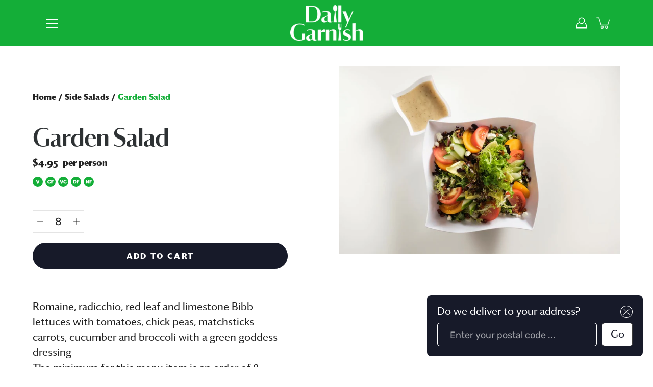

--- FILE ---
content_type: text/html; charset=utf-8
request_url: https://dailygarnish.com/collections/side-salads/products/garden-salad
body_size: 82982
content:
<!doctype html>
<html class="no-js no-touch" lang="en">
<head>
  <!-- Google Tag Manager -->
  <script>(function(w,d,s,l,i){w[l]=w[l]||[];w[l].push({'gtm.start':
  new Date().getTime(),event:'gtm.js'});var f=d.getElementsByTagName(s)[0],
  j=d.createElement(s),dl=l!='dataLayer'?'&l='+l:'';j.async=true;j.src=
  'https://www.googletagmanager.com/gtm.js?id='+i+dl;f.parentNode.insertBefore(j,f);
  })(window,document,'script','dataLayer','GTM-TT9WW4W3');</script>
  <!-- End Google Tag Manager -->
  <link rel="stylesheet" href="https://obscure-escarpment-2240.herokuapp.com/stylesheets/bcpo-front.css">
  <script>var bcpo_product={"id":8088530747626,"title":"Garden Salad","handle":"garden-salad","description":"Romaine, radicchio, red leaf and limestone Bibb lettuces with tomatoes, chick peas, matchsticks carrots, cucumber and broccoli with a green goddess dressing","published_at":"2023-03-22T14:29:52-04:00","created_at":"2023-03-22T14:29:52-04:00","vendor":"Daily Garnish","type":"Salads","tags":["df","elevate-your-day","gf","nf","side-salad","v","ve"],"price":495,"price_min":495,"price_max":495,"available":true,"price_varies":false,"compare_at_price":null,"compare_at_price_min":0,"compare_at_price_max":0,"compare_at_price_varies":false,"variants":[{"id":43976423309546,"title":"Default Title","option1":"Default Title","option2":null,"option3":null,"sku":"84","requires_shipping":true,"taxable":true,"featured_image":null,"available":true,"name":"Garden Salad","public_title":null,"options":["Default Title"],"price":495,"weight":0,"compare_at_price":null,"inventory_management":null,"barcode":"","requires_selling_plan":false,"selling_plan_allocations":[]}],"images":["\/\/dailygarnish.com\/cdn\/shop\/products\/GardenSalad.jpg?v=1680101336"],"featured_image":"\/\/dailygarnish.com\/cdn\/shop\/products\/GardenSalad.jpg?v=1680101336","options":["Title"],"media":[{"alt":null,"id":31721182265578,"position":1,"preview_image":{"aspect_ratio":1.5,"height":720,"width":1080,"src":"\/\/dailygarnish.com\/cdn\/shop\/products\/GardenSalad.jpg?v=1680101336"},"aspect_ratio":1.5,"height":720,"media_type":"image","src":"\/\/dailygarnish.com\/cdn\/shop\/products\/GardenSalad.jpg?v=1680101336","width":1080}],"requires_selling_plan":false,"selling_plan_groups":[],"content":"Romaine, radicchio, red leaf and limestone Bibb lettuces with tomatoes, chick peas, matchsticks carrots, cucumber and broccoli with a green goddess dressing"};  var bcpo_settings={"shop_currency":"USD","money_format2":"${{amount}} USD","money_format_without_currency":"${{amount}}"};var inventory_quantity = [];inventory_quantity.push(-133);if(bcpo_product) { for (var i = 0; i < bcpo_product.variants.length; i += 1) { bcpo_product.variants[i].inventory_quantity = inventory_quantity[i]; }}window.bcpo = window.bcpo || {}; bcpo.cart = {"note":null,"attributes":{},"original_total_price":0,"total_price":0,"total_discount":0,"total_weight":0.0,"item_count":0,"items":[],"requires_shipping":false,"currency":"USD","items_subtotal_price":0,"cart_level_discount_applications":[],"checkout_charge_amount":0}; bcpo.ogFormData = FormData; bcpo.money_with_currency_format = "${{amount}} USD";bcpo.money_format = "${{amount}}";</script>


    <meta charset="utf-8">
  <meta http-equiv='X-UA-Compatible' content='IE=edge'>
  <meta name="viewport" content="width=device-width, height=device-height, initial-scale=1.0, minimum-scale=1.0">
  <link rel="canonical" href="https://dailygarnish.com/products/garden-salad">
  
  <link rel="preload" as="style" href="//dailygarnish.com/cdn/shop/t/5/assets/theme.css?v=102797299749174076821701800621">
  <link rel="preload" as="style" href="//dailygarnish.com/cdn/shop/t/5/assets/custom.css?v=30961801257660983431718995058">
  <link rel="preload" as="script" href="//dailygarnish.com/cdn/shop/t/5/assets/lazysizes.min.js?v=111431644619468174291701800622">
  <link rel="preload" as="script" href="//dailygarnish.com/cdn/shop/t/5/assets/theme.js?v=105551525891808542851716389512">
  <link rel="preload" as="image" href="//dailygarnish.com/cdn/shop/t/5/assets/loading.svg?v=25500050876666789991701800625">
  
  <link rel="preconnect" href="https://cdn.shopify.com" crossorigin>
  <link rel="preconnect" href="https://fonts.shopify.com" crossorigin>
  <link rel="preconnect" href="https://monorail-edge.shopifysvc.com" crossorigin>

  <title>Garden Salad &ndash; Daily Garnish</title><link rel="shortcut icon" href="//dailygarnish.com/cdn/shop/files/daily-garnish-favicon_9574e7df-efae-481f-a03c-d930f67138a7_32x32.png?v=1694612174" type="image/png"><meta name="description" content="Romaine, radicchio, red leaf and limestone Bibb lettuces with tomatoes, chick peas, matchsticks carrots, cucumber and broccoli with a green goddess dressing"><link rel="preload" as="font" href="//dailygarnish.com/cdn/fonts/rubik/rubik_n4.c2fb67c90aa34ecf8da34fc1da937ee9c0c27942.woff2" type="font/woff2" crossorigin><link rel="preload" as="font" href="//dailygarnish.com/cdn/fonts/poppins/poppins_n6.aa29d4918bc243723d56b59572e18228ed0786f6.woff2" type="font/woff2" crossorigin><!-- /snippets/social-meta-tags.liquid -->

<meta property="og:site_name" content="Daily Garnish">
<meta property="og:url" content="https://dailygarnish.com/products/garden-salad">
<meta property="og:title" content="Garden Salad">
<meta property="og:type" content="product">
<meta property="og:description" content="Romaine, radicchio, red leaf and limestone Bibb lettuces with tomatoes, chick peas, matchsticks carrots, cucumber and broccoli with a green goddess dressing"><meta property="og:image" content="http://dailygarnish.com/cdn/shop/products/GardenSalad.jpg?v=1680101336">
  <meta property="og:image:secure_url" content="https://dailygarnish.com/cdn/shop/products/GardenSalad.jpg?v=1680101336">
  <meta property="og:image:width" content="1080">
  <meta property="og:image:height" content="720"><meta property="og:price:amount" content="4.95">
  <meta property="og:price:currency" content="USD"><meta name="twitter:card" content="summary_large_image">
<meta name="twitter:title" content="Garden Salad">
<meta name="twitter:description" content="Romaine, radicchio, red leaf and limestone Bibb lettuces with tomatoes, chick peas, matchsticks carrots, cucumber and broccoli with a green goddess dressing"><style data-shopify>@font-face {
  font-family: Poppins;
  font-weight: 600;
  font-style: normal;
  font-display: swap;
  src: url("//dailygarnish.com/cdn/fonts/poppins/poppins_n6.aa29d4918bc243723d56b59572e18228ed0786f6.woff2") format("woff2"),
       url("//dailygarnish.com/cdn/fonts/poppins/poppins_n6.5f815d845fe073750885d5b7e619ee00e8111208.woff") format("woff");
}

@font-face {
  font-family: Rubik;
  font-weight: 400;
  font-style: normal;
  font-display: swap;
  src: url("//dailygarnish.com/cdn/fonts/rubik/rubik_n4.c2fb67c90aa34ecf8da34fc1da937ee9c0c27942.woff2") format("woff2"),
       url("//dailygarnish.com/cdn/fonts/rubik/rubik_n4.d229bd4a6a25ec476a0829a74bf3657a5fd9aa36.woff") format("woff");
}



  @font-face {
  font-family: Poppins;
  font-weight: 700;
  font-style: normal;
  font-display: swap;
  src: url("//dailygarnish.com/cdn/fonts/poppins/poppins_n7.56758dcf284489feb014a026f3727f2f20a54626.woff2") format("woff2"),
       url("//dailygarnish.com/cdn/fonts/poppins/poppins_n7.f34f55d9b3d3205d2cd6f64955ff4b36f0cfd8da.woff") format("woff");
}




  @font-face {
  font-family: Rubik;
  font-weight: 500;
  font-style: normal;
  font-display: swap;
  src: url("//dailygarnish.com/cdn/fonts/rubik/rubik_n5.46f1bf0063ef6b3840ba0b9b71e86033a15b4466.woff2") format("woff2"),
       url("//dailygarnish.com/cdn/fonts/rubik/rubik_n5.c73c6e4dcc7dfb4852265eb6e0e59860278f8b84.woff") format("woff");
}



  @font-face {
  font-family: Rubik;
  font-weight: 400;
  font-style: italic;
  font-display: swap;
  src: url("//dailygarnish.com/cdn/fonts/rubik/rubik_i4.528fdfa8adf0c2cb49c0f6d132dcaffa910849d6.woff2") format("woff2"),
       url("//dailygarnish.com/cdn/fonts/rubik/rubik_i4.937396c2106c0db7a4072bbcd373d4e3d0ab306b.woff") format("woff");
}




  @font-face {
  font-family: Rubik;
  font-weight: 500;
  font-style: italic;
  font-display: swap;
  src: url("//dailygarnish.com/cdn/fonts/rubik/rubik_i5.19a99c8c803a7eb25104a980b664bd43b48a64b8.woff2") format("woff2"),
       url("//dailygarnish.com/cdn/fonts/rubik/rubik_i5.db4b713e0bbf7f5de357c310adbf9d63fefcef30.woff") format("woff");
}



:root {
  --COLOR-BACKGROUND: #ffffff;
  --COLOR-BACKGROUND-ALPHA-25: rgba(255, 255, 255, 0.25);
  --COLOR-BACKGROUND-ALPHA-35: rgba(255, 255, 255, 0.35);
  --COLOR-BACKGROUND-ALPHA-60: rgba(255, 255, 255, 0.6);
  --COLOR-BACKGROUND-OVERLAY: rgba(255, 255, 255, 0.9);
  --COLOR-BACKGROUND-TABLE-HEADER: #808080;
  --COLOR-HEADING: #2e3234;
  --COLOR-TEXT: #222222;
  --COLOR-TEXT-DARK: #000000;
  --COLOR-TEXT-LIGHT: #646464;
  --COLOR-TEXT-ALPHA-5: rgba(34, 34, 34, 0.05);
  --COLOR-TEXT-ALPHA-8: rgba(34, 34, 34, 0.08);
  --COLOR-TEXT-ALPHA-10: rgba(34, 34, 34, 0.1);
  --COLOR-TEXT-ALPHA-25: rgba(34, 34, 34, 0.25);
  --COLOR-TEXT-ALPHA-30: rgba(34, 34, 34, 0.3);
  --COLOR-TEXT-ALPHA-55: rgba(34, 34, 34, 0.55);
  --COLOR-TEXT-ALPHA-60: rgba(34, 34, 34, 0.6);
  --COLOR-LABEL: rgba(34, 34, 34, 0.8);
  --COLOR-INPUT-PLACEHOLDER: rgba(34, 34, 34, 0.5);
  --COLOR-CART-TEXT: rgba(34, 34, 34, 0.6);
  --COLOR-BORDER: #e4e4e4;
  --COLOR-BORDER-ALPHA-8: rgba(228, 228, 228, 0.08);
  --COLOR-BORDER-DARK: #8b8b8b;
  --COLOR-ERROR-TEXT: #e35252;
  --COLOR-ERROR-BG: rgba(227, 82, 82, 0.05);
  --COLOR-ERROR-BORDER: rgba(227, 82, 82, 0.25);
  --COLOR-BADGE-TEXT: #fff;
  --COLOR-BADGE-BG: #2e3234;
  --COLOR-BUTTON-PRIMARY-BG: #ffffff;
  --COLOR-BUTTON-PRIMARY-TEXT: #000;
  --COLOR-BUTTON-PRIMARY-BORDER: #000;
  --COLOR-BUTTON-SECONDARY-BG: #000000;
  --COLOR-BUTTON-SECONDARY-TEXT: #fff;
  --COLOR-BUTTON-SECONDARY-BORDER: #000000;
  --COLOR-BUTTON-ALT-BG: transparent;
  --COLOR-BUTTON-ALT-TEXT: #000;
  --COLOR-BUTTON-ALT-BORDER: #000;
  --COLOR-SEARCH-OVERLAY: rgba(51, 51, 51, 0.5);

  --COLOR-TAG-SAVING: #28be13;

  --COLOR-WHITE: #fff;
  --COLOR-BLACK: #000;

  --BODY-LETTER-SPACING: 0px;
  --HEADING-LETTER-SPACING: 0px;
  --NAV-LETTER-SPACING: 0px;

  --BODY-FONT-FAMILY: Rubik, sans-serif;
  --HEADING-FONT-FAMILY: Poppins, sans-serif;
  --NAV-FONT-FAMILY: Rubik, sans-serif;

  --BODY-FONT-WEIGHT: 400;
  --HEADING-FONT-WEIGHT: 600;
  --NAV-FONT-WEIGHT: 400;

  --BODY-FONT-STYLE: normal;
  --HEADING-FONT-STYLE: normal;
  --NAV-FONT-STYLE: normal;

  --BODY-FONT-WEIGHT-MEDIUM: 400;
  --BODY-FONT-WEIGHT-BOLD: 500;
  --NAV-FONT-WEIGHT-MEDIUM: 400;
  --NAV-FONT-WEIGHT-BOLD: 500;

  --HEADING-FONT-WEIGHT-BOLD: 700;

  --FONT-ADJUST-BODY: 1.0;
  --FONT-ADJUST-HEADING: 0.9;
  --FONT-ADJUST-NAV: 1.0;

  --IMAGE-SIZE: cover;
  --IMAGE-ASPECT-RATIO: 1;
  --IMAGE-ASPECT-RATIO-PADDING: 100%;

  --icon-loading: url( "//dailygarnish.com/cdn/shop/t/5/assets/loading.svg?v=25500050876666789991701800625" );
  --icon-zoom-in: url( "//dailygarnish.com/cdn/shop/t/5/assets/icon-zoom-in.svg?v=66463440030260818311701800622" );
  --icon-zoom-out: url( "//dailygarnish.com/cdn/shop/t/5/assets/icon-zoom-out.svg?v=19447117299412374421701800625" );

  --header-height: 120px;
  --header-initial-height: 120px;
  --scrollbar-width: 0px;
  --collection-featured-block-height: none;
  --announcement-height: 0px;

  
  --color-placeholder-bg: #ABA9A9;
  --color-placeholder-fill: rgba(246, 247, 255, 0.3);

  --swatch-size: 22px;

  
  --overlay-color: #000;
  --overlay-opacity: 0;

  
  --gutter: 10px;
  --gap: 10px;
  --outer: 10px;
  --outer-offset: calc(var(--outer) * -1);

  
  --move-offset: 20px;

  
  --PARALLAX-STRENGTH-MIN: 120.0%;
  --PARALLAX-STRENGTH-MAX: 130.0%;

  
  --PI: 3.14159265358979
}</style><link href="//dailygarnish.com/cdn/shop/t/5/assets/theme.css?v=102797299749174076821701800621" rel="stylesheet" type="text/css" media="all" /><link href="//dailygarnish.com/cdn/shop/t/5/assets/custom.css?v=30961801257660983431718995058" rel="stylesheet" type="text/css" media="all" /><script type="text/javascript">
    if (window.MSInputMethodContext && document.documentMode) {
      var scripts = document.getElementsByTagName('script')[0];
      var polyfill = document.createElement("script");
      polyfill.defer = true;
      polyfill.src = "//dailygarnish.com/cdn/shop/t/5/assets/ie11.js?v=144489047535103983231701800627";

      scripts.parentNode.insertBefore(polyfill, scripts);
    } else {
      document.documentElement.className = document.documentElement.className.replace('no-js', 'js');
    }

    document.addEventListener('lazyloaded', function (e) {
      const lazyImage = e.target.parentNode;
      if (lazyImage.classList.contains('lazy-image')) {
        lazyImage.style.backgroundImage = 'none';
      }
    });

    let root = '/';
    if (root[root.length - 1] !== '/') {
      root = `${root}/`;
    }

    window.theme = {
      info: {
        name: 'Modular'
      },
      version: '3.2.0',
      routes: {
        root: root,
        search_url: "\/search",
        cart_url: "\/cart",
        product_recommendations_url: "\/recommendations\/products"
      },
      assets: {
        photoswipe: '//dailygarnish.com/cdn/shop/t/5/assets/photoswipe.js?v=29365444203438451061701800625',
        smoothscroll: '//dailygarnish.com/cdn/shop/t/5/assets/smoothscroll.js?v=37906625415260927261701800622',
        no_image: "//dailygarnish.com/cdn/shopifycloud/storefront/assets/no-image-2048-a2addb12_1024x.gif",
        blank: "\/\/dailygarnish.com\/cdn\/shop\/t\/5\/assets\/blank_1x1.gif?v=50849316544257392421701800621",
        swatches: '//dailygarnish.com/cdn/shop/t/5/assets/swatches.json?v=140772240763402696901716391898',
        base: "//dailygarnish.com/cdn/shop/t/5/assets/",
        image: '//dailygarnish.com/cdn/shop/t/5/assets/image.png?3855',
      },
      translations: {
        add_to_cart: "Add to Cart",
        form_submit: "Add to Cart",
        form_submit_error: "Woops!",
        on_sale: "Sale",
        pre_order: "Pre-order",
        sold_out: "Sold out",
        unavailable: "Unavailable",
        from: "From",
        no_results: "No results found",
        free: "Free",
        color: ["Color"," Colour"],
        delete_confirm: "Are you sure you wish to delete this address?",
      },
      icons: {
        arrow: '<svg aria-hidden="true" focusable="false" role="presentation" class="icon icon-arrow" viewBox="0 0 1024 1024"><path d="M926.553 256.428c25.96-23.409 62.316-19.611 83.605 7.033 20.439 25.582 18.251 61.132-6.623 83.562l-467.01 421.128c-22.547 20.331-56.39 19.789-78.311-1.237L19.143 345.786c-24.181-23.193-25.331-58.79-4.144-83.721 22.077-25.978 58.543-28.612 83.785-4.402l400.458 384.094 427.311-385.33z"/></svg>',
        arrowSlider: '<svg aria-hidden="true" focusable="false" role="presentation" class="icon icon-submit" viewBox="0 0 1024 1024"><path d="M1023.998 511.724v-6.44a4.818 4.818 0 00-1.605-3.215l-.005-.005c0-1.61-1.61-1.61-1.61-3.22s-1.61-1.61-1.61-3.22c-.89 0-1.61-.72-1.61-1.61L652.074 115.649c-6.058-5.789-14.286-9.354-23.346-9.354s-17.288 3.564-23.358 9.366l.013-.013c-6.101 5.61-9.909 13.631-9.909 22.541s3.81 16.931 9.888 22.52l.022.02 307.522 318.793H32.201C14.416 479.522 0 493.939 0 511.723s14.417 32.201 32.201 32.201h887.145L605.384 862.717a32.062 32.062 0 00-8.429 21.72c0 9.19 3.851 17.481 10.025 23.347l.014.013c5.61 6.101 13.631 9.909 22.541 9.909s16.931-3.81 22.52-9.888l.02-.022 363.874-370.315c0-1.61 0-1.61 1.61-3.22.89 0 1.61-.72 1.61-1.61 0-1.61 1.61-1.61 1.61-3.22h1.61v-3.22a4.81 4.81 0 001.608-3.203l.002-.017v-11.27z"/></svg>',
        arrowNavSlider: 'M0.0776563715,49.6974826 L0.0776563715,50.3266624 C0.0882978908,50.4524827 0.146435015,50.5626537 0.234305795,50.6407437 C0.234697028,50.7982538 0.39181593,50.7982538 0.39181593,50.9556075 C0.39181593,51.1129611 0.548934833,51.1127264 0.548934833,51.27008 C0.636101395,51.27008 0.706053735,51.3405018 0.706053735,51.4271989 L36.3981789,88.377449 C36.9898787,88.9427015 37.7935482,89.2908983 38.6778897,89.2908983 C39.5622313,89.2908983 40.3661354,88.9429363 40.9590089,88.3761189 C41.5534473,87.8297238 41.9253528,87.0464767 41.9253528,86.1759065 C41.9253528,85.3053363 41.5534473,84.5227934 40.9597131,83.9766331 L10.297036,52.0652206 L96.9330092,52.8421298 C98.6696895,52.8421298 100.077578,51.4342411 100.077578,49.6975608 C100.077578,47.9608805 98.6696895,46.5529919 96.9330092,46.5529919 L10.297036,46.5529919 L40.9578352,15.4206794 C41.4680804,14.8636428 41.7811445,14.1180323 41.7811445,13.299496 C41.7811445,12.4018526 41.4053267,11.5926276 40.8022812,11.0197852 C40.2533823,10.422843 39.4701352,10.0509375 38.599565,10.0509375 C37.7289948,10.0509375 36.9464519,10.422843 36.4002916,11.0165771 L36.3981007,11.018768 L0.863172638,47.1829542 C0.863172638,47.3400731 0.863172638,47.3400731 0.706053735,47.4974267 C0.618887173,47.4974267 0.548934833,47.5678485 0.548934833,47.6545456 C0.548934833,47.8116645 0.39181593,47.8116645 0.39181593,47.9690181 L0.234697028,47.9690181 L0.234697028,48.2834907 C0.146356768,48.3619719 0.0882196443,48.4723777 0.077578125,48.5964766 L0.077578125,49.6984215 L0.0776563715,49.6974826 Z',
        check: '<svg aria-hidden="true" focusable="false" role="presentation" class="icon icon-check" viewBox="0 0 1317 1024"><path d="M1277.067 47.359c-42.785-42.731-112.096-42.731-154.88 0L424.495 745.781l-232.32-233.782c-43.178-40.234-110.463-39.047-152.195 2.685s-42.919 109.017-2.685 152.195L347.056 976.64c42.785 42.731 112.096 42.731 154.88 0l775.132-774.401c42.731-42.785 42.731-112.096 0-154.88z"/></svg>',
        close: '<svg aria-hidden="true" focusable="false" role="presentation" class="icon icon-close" viewBox="0 0 1024 1024"><path d="M446.174 512L13.632 79.458c-18.177-18.177-18.177-47.649 0-65.826s47.649-18.177 65.826 0L512 446.174 944.542 13.632c18.177-18.177 47.649-18.177 65.826 0s18.177 47.649 0 65.826L577.826 512l432.542 432.542c18.177 18.177 18.177 47.649 0 65.826s-47.649 18.177-65.826 0L512 577.826 79.458 1010.368c-18.177 18.177-47.649 18.177-65.826 0s-18.177-47.649 0-65.826L446.174 512z"/></svg>',
        plus: '<svg aria-hidden="true" focusable="false" role="presentation" class="icon icon-plus" viewBox="0 0 1024 1024"><path d="M465.066 465.067l.001-411.166c-.005-.407-.005-.407-.006-.805 0-29.324 23.796-53.095 53.149-53.095s53.149 23.771 53.149 53.095c-.001.365-.001.365-.004.524l-.009 411.446 398.754.001c.407-.005.407-.005.805-.006 29.324 0 53.095 23.796 53.095 53.149s-23.771 53.149-53.095 53.149c-.365-.001-.365-.001-.524-.004l-399.037-.009-.009 396.75a53.99 53.99 0 01.071 2.762c0 29.35-23.817 53.142-53.197 53.142-28.299 0-51.612-22.132-53.124-50.361l-.044-.832.583-.382-.586.017c-.02-.795-.02-.795-.024-1.59.011-1.42.011-1.42.05-1.933l.001-397.576-409.162-.009c-1.378.059-1.378.059-2.762.071-29.35 0-53.142-23.817-53.142-53.197 0-28.299 22.132-51.612 50.361-53.124l.832-.044.382.583-.017-.586c.795-.02.795-.02 1.59-.024 1.42.011 1.42.011 1.933.05l409.986.001z"/></svg>',
        minus: '<svg aria-hidden="true" focusable="false" role="presentation" class="icon icon-minus" viewBox="0 0 1024 1024"><path d="M51.573 459.468l-.017-.585c.795-.02.795-.02 1.59-.024 1.42.011 1.42.011 1.933.05l915.021.002c.407-.005.407-.005.805-.006 29.324 0 53.095 23.771 53.095 53.095s-23.771 53.095-53.095 53.095c-.365-.001-.365-.001-.524-.004l-914.477-.021c-1.378.059-1.378.059-2.762.071C23.792 565.141 0 541.348 0 511.999c0-28.271 22.132-51.558 50.361-53.069l.832-.044.382.582z"/></svg>',
      },
      settings: {
        enableAcceptTerms: false,
        enableAjaxCart: true,
        enablePaymentButton: true,
        enableVideoLooping: false,
        showQuickView: true,
        showQuantity: true,
        imageBackgroundSize: "cover",
        searchType: "product",
        hoverImage: false,
        savingBadgeType: "percentage",
        showBadge: true,
        showSoldBadge: true,
        showSavingBadge: true,
        quickButton: null,
        currencyCodeEnable: null,
      },
      strings: {
        saving_badge: "Save {{ discount }}",
        saving_up_to_badge: "Save up to {{ discount }}",
      }
    };
    window.moneyFormat = "${{amount}}";
    window.moneyWithCurrencyFormat = "${{amount}} USD";
    window.slate = window.slate || {};
    window.lazySizesConfig = window.lazySizesConfig || {};
    window.lazySizesConfig.preloadAfterLoad = true;
  </script>

  <script src="//dailygarnish.com/cdn/shop/t/5/assets/lazysizes.min.js?v=111431644619468174291701800622" async></script>

  <!-- Shopify app scripts =========================================================== -->

  <!-- Theme Javascript ============================================================== -->
  <script src="https://code.jquery.com/jquery-3.6.3.min.js" integrity="sha256-pvPw+upLPUjgMXY0G+8O0xUf+/Im1MZjXxxgOcBQBXU=" crossorigin="anonymous"></script>
  <script src="//dailygarnish.com/cdn/shop/t/5/assets/vendor.js?v=4411761903807698381701800623" defer></script>
  <script src="//dailygarnish.com/cdn/shop/t/5/assets/theme.js?v=105551525891808542851716389512" defer></script>
  <script src="//dailygarnish.com/cdn/shop/t/5/assets/custom.js?v=113026621391972163201718995059" defer></script>

  
  <script>window.performance && window.performance.mark && window.performance.mark('shopify.content_for_header.start');</script><meta id="shopify-digital-wallet" name="shopify-digital-wallet" content="/66322333930/digital_wallets/dialog">
<link rel="alternate" type="application/json+oembed" href="https://dailygarnish.com/products/garden-salad.oembed">
<script async="async" src="/checkouts/internal/preloads.js?locale=en-US"></script>
<script id="shopify-features" type="application/json">{"accessToken":"6d7b93f6ffdc68ca2bc57fe18fc47a6a","betas":["rich-media-storefront-analytics"],"domain":"dailygarnish.com","predictiveSearch":true,"shopId":66322333930,"locale":"en"}</script>
<script>var Shopify = Shopify || {};
Shopify.shop = "daily-garnish.myshopify.com";
Shopify.locale = "en";
Shopify.currency = {"active":"USD","rate":"1.0"};
Shopify.country = "US";
Shopify.theme = {"name":"the-daily-garnish\/development","id":137578316010,"schema_name":"Modular","schema_version":"3.2.0","theme_store_id":null,"role":"main"};
Shopify.theme.handle = "null";
Shopify.theme.style = {"id":null,"handle":null};
Shopify.cdnHost = "dailygarnish.com/cdn";
Shopify.routes = Shopify.routes || {};
Shopify.routes.root = "/";</script>
<script type="module">!function(o){(o.Shopify=o.Shopify||{}).modules=!0}(window);</script>
<script>!function(o){function n(){var o=[];function n(){o.push(Array.prototype.slice.apply(arguments))}return n.q=o,n}var t=o.Shopify=o.Shopify||{};t.loadFeatures=n(),t.autoloadFeatures=n()}(window);</script>
<script id="shop-js-analytics" type="application/json">{"pageType":"product"}</script>
<script defer="defer" async type="module" src="//dailygarnish.com/cdn/shopifycloud/shop-js/modules/v2/client.init-shop-cart-sync_DlSlHazZ.en.esm.js"></script>
<script defer="defer" async type="module" src="//dailygarnish.com/cdn/shopifycloud/shop-js/modules/v2/chunk.common_D16XZWos.esm.js"></script>
<script type="module">
  await import("//dailygarnish.com/cdn/shopifycloud/shop-js/modules/v2/client.init-shop-cart-sync_DlSlHazZ.en.esm.js");
await import("//dailygarnish.com/cdn/shopifycloud/shop-js/modules/v2/chunk.common_D16XZWos.esm.js");

  window.Shopify.SignInWithShop?.initShopCartSync?.({"fedCMEnabled":true,"windoidEnabled":true});

</script>
<script>(function() {
  var isLoaded = false;
  function asyncLoad() {
    if (isLoaded) return;
    isLoaded = true;
    var urls = ["\/\/cdn.shopify.com\/proxy\/e7f9160271c088c07da43019bf8bc8c91012c98487d23d406f371f8a841d9e8b\/obscure-escarpment-2240.herokuapp.com\/js\/best_custom_product_options.js?shop=daily-garnish.myshopify.com\u0026sp-cache-control=cHVibGljLCBtYXgtYWdlPTkwMA"];
    for (var i = 0; i < urls.length; i++) {
      var s = document.createElement('script');
      s.type = 'text/javascript';
      s.async = true;
      s.src = urls[i];
      var x = document.getElementsByTagName('script')[0];
      x.parentNode.insertBefore(s, x);
    }
  };
  if(window.attachEvent) {
    window.attachEvent('onload', asyncLoad);
  } else {
    window.addEventListener('load', asyncLoad, false);
  }
})();</script>
<script id="__st">var __st={"a":66322333930,"offset":-18000,"reqid":"8a1d76a7-57ad-4247-920f-691f6df63d54-1768569998","pageurl":"dailygarnish.com\/collections\/side-salads\/products\/garden-salad","u":"e956d33cb5f8","p":"product","rtyp":"product","rid":8088530747626};</script>
<script>window.ShopifyPaypalV4VisibilityTracking = true;</script>
<script id="captcha-bootstrap">!function(){'use strict';const t='contact',e='account',n='new_comment',o=[[t,t],['blogs',n],['comments',n],[t,'customer']],c=[[e,'customer_login'],[e,'guest_login'],[e,'recover_customer_password'],[e,'create_customer']],r=t=>t.map((([t,e])=>`form[action*='/${t}']:not([data-nocaptcha='true']) input[name='form_type'][value='${e}']`)).join(','),a=t=>()=>t?[...document.querySelectorAll(t)].map((t=>t.form)):[];function s(){const t=[...o],e=r(t);return a(e)}const i='password',u='form_key',d=['recaptcha-v3-token','g-recaptcha-response','h-captcha-response',i],f=()=>{try{return window.sessionStorage}catch{return}},m='__shopify_v',_=t=>t.elements[u];function p(t,e,n=!1){try{const o=window.sessionStorage,c=JSON.parse(o.getItem(e)),{data:r}=function(t){const{data:e,action:n}=t;return t[m]||n?{data:e,action:n}:{data:t,action:n}}(c);for(const[e,n]of Object.entries(r))t.elements[e]&&(t.elements[e].value=n);n&&o.removeItem(e)}catch(o){console.error('form repopulation failed',{error:o})}}const l='form_type',E='cptcha';function T(t){t.dataset[E]=!0}const w=window,h=w.document,L='Shopify',v='ce_forms',y='captcha';let A=!1;((t,e)=>{const n=(g='f06e6c50-85a8-45c8-87d0-21a2b65856fe',I='https://cdn.shopify.com/shopifycloud/storefront-forms-hcaptcha/ce_storefront_forms_captcha_hcaptcha.v1.5.2.iife.js',D={infoText:'Protected by hCaptcha',privacyText:'Privacy',termsText:'Terms'},(t,e,n)=>{const o=w[L][v],c=o.bindForm;if(c)return c(t,g,e,D).then(n);var r;o.q.push([[t,g,e,D],n]),r=I,A||(h.body.append(Object.assign(h.createElement('script'),{id:'captcha-provider',async:!0,src:r})),A=!0)});var g,I,D;w[L]=w[L]||{},w[L][v]=w[L][v]||{},w[L][v].q=[],w[L][y]=w[L][y]||{},w[L][y].protect=function(t,e){n(t,void 0,e),T(t)},Object.freeze(w[L][y]),function(t,e,n,w,h,L){const[v,y,A,g]=function(t,e,n){const i=e?o:[],u=t?c:[],d=[...i,...u],f=r(d),m=r(i),_=r(d.filter((([t,e])=>n.includes(e))));return[a(f),a(m),a(_),s()]}(w,h,L),I=t=>{const e=t.target;return e instanceof HTMLFormElement?e:e&&e.form},D=t=>v().includes(t);t.addEventListener('submit',(t=>{const e=I(t);if(!e)return;const n=D(e)&&!e.dataset.hcaptchaBound&&!e.dataset.recaptchaBound,o=_(e),c=g().includes(e)&&(!o||!o.value);(n||c)&&t.preventDefault(),c&&!n&&(function(t){try{if(!f())return;!function(t){const e=f();if(!e)return;const n=_(t);if(!n)return;const o=n.value;o&&e.removeItem(o)}(t);const e=Array.from(Array(32),(()=>Math.random().toString(36)[2])).join('');!function(t,e){_(t)||t.append(Object.assign(document.createElement('input'),{type:'hidden',name:u})),t.elements[u].value=e}(t,e),function(t,e){const n=f();if(!n)return;const o=[...t.querySelectorAll(`input[type='${i}']`)].map((({name:t})=>t)),c=[...d,...o],r={};for(const[a,s]of new FormData(t).entries())c.includes(a)||(r[a]=s);n.setItem(e,JSON.stringify({[m]:1,action:t.action,data:r}))}(t,e)}catch(e){console.error('failed to persist form',e)}}(e),e.submit())}));const S=(t,e)=>{t&&!t.dataset[E]&&(n(t,e.some((e=>e===t))),T(t))};for(const o of['focusin','change'])t.addEventListener(o,(t=>{const e=I(t);D(e)&&S(e,y())}));const B=e.get('form_key'),M=e.get(l),P=B&&M;t.addEventListener('DOMContentLoaded',(()=>{const t=y();if(P)for(const e of t)e.elements[l].value===M&&p(e,B);[...new Set([...A(),...v().filter((t=>'true'===t.dataset.shopifyCaptcha))])].forEach((e=>S(e,t)))}))}(h,new URLSearchParams(w.location.search),n,t,e,['guest_login'])})(!0,!0)}();</script>
<script integrity="sha256-4kQ18oKyAcykRKYeNunJcIwy7WH5gtpwJnB7kiuLZ1E=" data-source-attribution="shopify.loadfeatures" defer="defer" src="//dailygarnish.com/cdn/shopifycloud/storefront/assets/storefront/load_feature-a0a9edcb.js" crossorigin="anonymous"></script>
<script data-source-attribution="shopify.dynamic_checkout.dynamic.init">var Shopify=Shopify||{};Shopify.PaymentButton=Shopify.PaymentButton||{isStorefrontPortableWallets:!0,init:function(){window.Shopify.PaymentButton.init=function(){};var t=document.createElement("script");t.src="https://dailygarnish.com/cdn/shopifycloud/portable-wallets/latest/portable-wallets.en.js",t.type="module",document.head.appendChild(t)}};
</script>
<script data-source-attribution="shopify.dynamic_checkout.buyer_consent">
  function portableWalletsHideBuyerConsent(e){var t=document.getElementById("shopify-buyer-consent"),n=document.getElementById("shopify-subscription-policy-button");t&&n&&(t.classList.add("hidden"),t.setAttribute("aria-hidden","true"),n.removeEventListener("click",e))}function portableWalletsShowBuyerConsent(e){var t=document.getElementById("shopify-buyer-consent"),n=document.getElementById("shopify-subscription-policy-button");t&&n&&(t.classList.remove("hidden"),t.removeAttribute("aria-hidden"),n.addEventListener("click",e))}window.Shopify?.PaymentButton&&(window.Shopify.PaymentButton.hideBuyerConsent=portableWalletsHideBuyerConsent,window.Shopify.PaymentButton.showBuyerConsent=portableWalletsShowBuyerConsent);
</script>
<script>
  function portableWalletsCleanup(e){e&&e.src&&console.error("Failed to load portable wallets script "+e.src);var t=document.querySelectorAll("shopify-accelerated-checkout .shopify-payment-button__skeleton, shopify-accelerated-checkout-cart .wallet-cart-button__skeleton"),e=document.getElementById("shopify-buyer-consent");for(let e=0;e<t.length;e++)t[e].remove();e&&e.remove()}function portableWalletsNotLoadedAsModule(e){e instanceof ErrorEvent&&"string"==typeof e.message&&e.message.includes("import.meta")&&"string"==typeof e.filename&&e.filename.includes("portable-wallets")&&(window.removeEventListener("error",portableWalletsNotLoadedAsModule),window.Shopify.PaymentButton.failedToLoad=e,"loading"===document.readyState?document.addEventListener("DOMContentLoaded",window.Shopify.PaymentButton.init):window.Shopify.PaymentButton.init())}window.addEventListener("error",portableWalletsNotLoadedAsModule);
</script>

<script type="module" src="https://dailygarnish.com/cdn/shopifycloud/portable-wallets/latest/portable-wallets.en.js" onError="portableWalletsCleanup(this)" crossorigin="anonymous"></script>
<script nomodule>
  document.addEventListener("DOMContentLoaded", portableWalletsCleanup);
</script>

<link id="shopify-accelerated-checkout-styles" rel="stylesheet" media="screen" href="https://dailygarnish.com/cdn/shopifycloud/portable-wallets/latest/accelerated-checkout-backwards-compat.css" crossorigin="anonymous">
<style id="shopify-accelerated-checkout-cart">
        #shopify-buyer-consent {
  margin-top: 1em;
  display: inline-block;
  width: 100%;
}

#shopify-buyer-consent.hidden {
  display: none;
}

#shopify-subscription-policy-button {
  background: none;
  border: none;
  padding: 0;
  text-decoration: underline;
  font-size: inherit;
  cursor: pointer;
}

#shopify-subscription-policy-button::before {
  box-shadow: none;
}

      </style>

<script>window.performance && window.performance.mark && window.performance.mark('shopify.content_for_header.end');</script>
  
<!-- BEGIN app block: shopify://apps/zapiet-pickup-delivery/blocks/app-embed/5599aff0-8af1-473a-a372-ecd72a32b4d5 -->









    <style>#storePickupApp {
}</style>




<script type="text/javascript">
    var zapietTranslations = {};

    window.ZapietMethods = {"shipping":{"active":false,"enabled":false,"name":"Shipping","sort":1,"status":{"condition":"price","operator":"morethan","value":0,"enabled":true,"product_conditions":{"enabled":false,"value":"Delivery Only,Pickup Only","enable":false,"property":"tags","hide_button":false}},"button":{"type":"default","default":null,"hover":"","active":null}},"delivery":{"active":true,"enabled":true,"name":"Delivery","sort":2,"status":{"condition":"price","operator":"morethan","value":15000,"enabled":true,"product_conditions":{"enabled":false,"value":"breakfast","enable":true,"property":"tags","hide_button":false}},"button":{"type":"default","default":null,"hover":"","active":null}},"pickup":{"active":false,"enabled":true,"name":"Pickup","sort":3,"status":{"condition":"price","operator":"morethan","value":15000,"enabled":true,"product_conditions":{"enabled":false,"value":"Delivery Only,Shipping Only","enable":false,"property":"tags","hide_button":false}},"button":{"type":"default","default":null,"hover":"","active":null}}}
    window.ZapietEvent = {
        listen: function(eventKey, callback) {
            if (!this.listeners) {
                this.listeners = [];
            }
            this.listeners.push({
                eventKey: eventKey,
                callback: callback
            });
        },
    };

    

    
        
        var language_settings = {"enable_app":true,"enable_geo_search_for_pickups":false,"pickup_region_filter_enabled":false,"pickup_region_filter_field":null,"currency":"USD","weight_format":"kg","pickup.enable_map":false,"delivery_validation_method":"exact_postcode_matching","base_country_name":"United States","base_country_code":"US","method_display_style":"default","default_method_display_style":"classic","date_format":"l, F j, Y","time_format":"h:i A","week_day_start":"Sun","pickup_address_format":"<span class=\"name\"><strong>{{company_name}}</strong></span><span class=\"address\">{{address_line_1}}<br />{{city}}, {{postal_code}}</span><span class=\"distance\">{{distance}}</span>{{more_information}}","rates_enabled":true,"payment_customization_enabled":false,"distance_format":"km","enable_delivery_address_autocompletion":false,"enable_delivery_current_location":false,"enable_pickup_address_autocompletion":false,"pickup_date_picker_enabled":true,"pickup_time_picker_enabled":true,"delivery_note_enabled":false,"delivery_note_required":false,"delivery_date_picker_enabled":true,"delivery_time_picker_enabled":true,"shipping.date_picker_enabled":false,"delivery_validate_cart":false,"pickup_validate_cart":false,"gmak":"","enable_checkout_locale":true,"enable_checkout_url":true,"disable_widget_for_digital_items":false,"disable_widget_for_product_handles":"gift-card","colors":{"widget_active_background_color":null,"widget_active_border_color":null,"widget_active_icon_color":null,"widget_active_text_color":null,"widget_inactive_background_color":null,"widget_inactive_border_color":null,"widget_inactive_icon_color":null,"widget_inactive_text_color":null},"delivery_validator":{"enabled":true,"show_on_page_load":true,"sticky":false},"checkout":{"delivery":{"discount_code":"TestCode","prepopulate_shipping_address":true,"preselect_first_available_time":true},"pickup":{"discount_code":null,"prepopulate_shipping_address":true,"customer_phone_required":false,"preselect_first_location":true,"preselect_first_available_time":true},"shipping":{"discount_code":""}},"day_name_attribute_enabled":false,"methods":{"shipping":{"active":false,"enabled":false,"name":"Shipping","sort":1,"status":{"condition":"price","operator":"morethan","value":0,"enabled":true,"product_conditions":{"enabled":false,"value":"Delivery Only,Pickup Only","enable":false,"property":"tags","hide_button":false}},"button":{"type":"default","default":null,"hover":"","active":null}},"delivery":{"active":true,"enabled":true,"name":"Delivery","sort":2,"status":{"condition":"price","operator":"morethan","value":15000,"enabled":true,"product_conditions":{"enabled":false,"value":"breakfast","enable":true,"property":"tags","hide_button":false}},"button":{"type":"default","default":null,"hover":"","active":null}},"pickup":{"active":false,"enabled":true,"name":"Pickup","sort":3,"status":{"condition":"price","operator":"morethan","value":15000,"enabled":true,"product_conditions":{"enabled":false,"value":"Delivery Only,Shipping Only","enable":false,"property":"tags","hide_button":false}},"button":{"type":"default","default":null,"hover":"","active":null}}},"translations":{"methods":{"shipping":"Shipping","pickup":"Pickups","delivery":"Delivery"},"calendar":{"january":"January","february":"February","march":"March","april":"April","may":"May","june":"June","july":"July","august":"August","september":"September","october":"October","november":"November","december":"December","sunday":"Sun","monday":"Mon","tuesday":"Tue","wednesday":"Wed","thursday":"Thu","friday":"Fri","saturday":"Sat","today":"","close":"","labelMonthNext":"Next month","labelMonthPrev":"Previous month","labelMonthSelect":"Select a month","labelYearSelect":"Select a year","and":"and","between":"between"},"pickup":{"checkout_button":"Checkout","location_label":"Choose a location.","could_not_find_location":"Sorry, we could not find your location.","datepicker_label":"Choose a date and time.","datepicker_placeholder":"Choose a date and time.","date_time_output":"{{DATE}} at {{TIME}}","location_placeholder":"Enter your postal code ...","filter_by_region_placeholder":"Filter by state/province","heading":"Store Pickup","note":"","max_order_total":"Maximum order value for pickup is $150.00","max_order_weight":"Maximum order weight for pickup is {{ weight }}","min_order_total":"Minimum order value for pickup is $150.00","min_order_weight":"Minimum order weight for pickup is {{ weight }}","more_information":"More information","no_date_time_selected":"Please select a date & time.","no_locations_found":"Sorry, pickup is not available for your selected items.","no_locations_region":"Sorry, pickup is not available in your region.","cart_eligibility_error":"Sorry, pickup is not available for your selected items.","method_not_available":"Not available","opening_hours":"Opening hours","locations_found":"Please select a pickup location:","preselect_first_available_time":"Select a time","dates_not_available":"Sorry, your selected items are not currently available for pickup.","location_error":"Please select a pickup location.","checkout_error":"Please select a date and time for pickup.","pickup_note_label":"Please enter pickup instructions (optional)","pickup_note_label_required":"Please enter pickup instructions (required)","pickup_note_error":"Please enter pickup instructions"},"delivery":{"checkout_button":"Checkout","could_not_find_location":"Sorry, we could not find your location.","datepicker_label":"Choose a date and time.","datepicker_placeholder":"Choose a date and time.","date_time_output":"{{DATE}} between {{SLOT_START_TIME}} and {{SLOT_END_TIME}}","delivery_note_label":"Please enter delivery instructions (optional)","delivery_validator_button_label":"Go","delivery_validator_eligible_button_label":"Continue Shopping","delivery_validator_eligible_button_link":"#","delivery_validator_eligible_content":"We deliver to your area.","delivery_validator_eligible_heading":"Yes!","delivery_validator_error_button_label":"Continue shopping","delivery_validator_error_button_link":"#","delivery_validator_error_content":"Sorry, it looks like we have encountered an unexpected error. Please try again.","delivery_validator_error_heading":"An error occured","delivery_validator_not_eligible_button_label":"Continue shopping","delivery_validator_not_eligible_button_link":"#","delivery_validator_not_eligible_content":"We do not deliver to your area.","delivery_validator_not_eligible_heading":"Sorry","delivery_validator_placeholder":"Enter your postal code ...","delivery_validator_prelude":"Do we deliver to your address?","available":"Yes!","heading":"Local Delivery","note":"Enter your postal code to check if you are eligible for local delivery:","max_order_total":"Maximum order value for delivery is $150.00","max_order_weight":"Maximum order weight for delivery is {{ weight }}","min_order_total":"Minimum order value for delivery is $150.00","min_order_weight":"Minimum order weight for delivery is {{ weight }}","delivery_note_error":"Please enter delivery instructions","no_date_time_selected":"Please select a date & time for delivery.","cart_eligibility_error":"Sorry, delivery is not available for your selected items.","method_not_available":"Not available","delivery_note_label_required":"Please enter delivery instructions (required)","location_placeholder":"Enter your postal code ...","preselect_first_available_time":"Select a time","not_available":"Sorry, delivery is not available in your area.","dates_not_available":"Sorry, your selected items are not currently available for delivery.","checkout_error":"Please enter a valid zipcode and select your preferred date and time for delivery."},"shipping":{"checkout_button":"Checkout","datepicker_placeholder":"Choose a date.","heading":"Shipping","note":"Please click the checkout button to continue.","max_order_total":"Maximum order value for shipping is $0.00","max_order_weight":"Maximum order weight for shipping is {{ weight }}","min_order_total":"Minimum order value for shipping is $0.00","min_order_weight":"Minimum order weight for shipping is {{ weight }}","cart_eligibility_error":"Sorry, shipping is not available for your selected items.","method_not_available":"Not available","checkout_error":"Please choose a date for shipping."},"widget":{"zapiet_id_error":"There was a problem adding the Zapiet ID to your cart","attributes_error":"There was a problem adding the attributes to your cart","no_delivery_options_available":"No delivery options are available for your products","no_checkout_method_error":"Please select a delivery option","daily_limits_modal_title":"Some items in your cart are unavailable for the selected date.","daily_limits_modal_description":"Select a different date or adjust your cart.","daily_limits_modal_close_button":"Review products","daily_limits_modal_change_date_button":"Change date","daily_limits_modal_out_of_stock_label":"Out of stock","daily_limits_modal_only_left_label":"Only {{ quantity }} left","sms_consent":"I would like to receive SMS notifications about my order updates."},"order_status":{"pickup_details_heading":"Pickup details","pickup_details_text":"Your order will be ready for collection at our {{ Pickup-Location-Company }} location{% if Pickup-Date %} on {{ Pickup-Date | date: \"%A, %d %B\" }}{% if Pickup-Time %} at {{ Pickup-Time }}{% endif %}{% endif %}","delivery_details_heading":"Delivery details","delivery_details_text":"Your order will be delivered locally by our team{% if Delivery-Date %} on the {{ Delivery-Date | date: \"%A, %d %B\" }}{% if Delivery-Time %} between {{ Delivery-Time }}{% endif %}{% endif %}","shipping_details_heading":"Shipping details","shipping_details_text":"Your order will arrive soon{% if Shipping-Date %} on the {{ Shipping-Date | date: \"%A, %d %B\" }}{% endif %}"},"product_widget":{"title":"Delivery and pickup options:","pickup_at":"Pickup at {{ location }}","ready_for_collection":"Ready for collection from","on":"on","view_all_stores":"View all stores","pickup_not_available_item":"Pickup not available for this item","delivery_not_available_location":"Delivery not available for {{ postal_code }}","delivered_by":"Delivered by {{ date }}","delivered_today":"Delivered today","change":"Change","tomorrow":"tomorrow","today":"today","delivery_to":"Delivery to {{ postal_code }}","showing_options_for":"Showing options for {{ postal_code }}","modal_heading":"Select a store for pickup","modal_subheading":"Showing stores near {{ postal_code }}","show_opening_hours":"Show opening hours","hide_opening_hours":"Hide opening hours","closed":"Closed","input_placeholder":"Enter your postal code","input_button":"Check","input_error":"Add a postal code to check available delivery and pickup options.","pickup_available":"Pickup available","not_available":"Not available","select":"Select","selected":"Selected","find_a_store":"Find a store"},"shipping_language_code":"en","delivery_language_code":"en-AU","pickup_language_code":"en-CA"},"default_language":"en","region":"us-2","api_region":"api-us","enable_zapiet_id_all_items":false,"widget_restore_state_on_load":false,"draft_orders_enabled":false,"preselect_checkout_method":true,"widget_show_could_not_locate_div_error":true,"checkout_extension_enabled":false,"show_pickup_consent_checkbox":false,"show_delivery_consent_checkbox":false,"subscription_paused":false,"pickup_note_enabled":false,"pickup_note_required":false,"shipping_note_enabled":false,"shipping_note_required":false};
        zapietTranslations["en"] = language_settings.translations;
    

    function initializeZapietApp() {
        var products = [];

        

        window.ZapietCachedSettings = {
            cached_config: {"enable_app":true,"enable_geo_search_for_pickups":false,"pickup_region_filter_enabled":false,"pickup_region_filter_field":null,"currency":"USD","weight_format":"kg","pickup.enable_map":false,"delivery_validation_method":"exact_postcode_matching","base_country_name":"United States","base_country_code":"US","method_display_style":"default","default_method_display_style":"classic","date_format":"l, F j, Y","time_format":"h:i A","week_day_start":"Sun","pickup_address_format":"<span class=\"name\"><strong>{{company_name}}</strong></span><span class=\"address\">{{address_line_1}}<br />{{city}}, {{postal_code}}</span><span class=\"distance\">{{distance}}</span>{{more_information}}","rates_enabled":true,"payment_customization_enabled":false,"distance_format":"km","enable_delivery_address_autocompletion":false,"enable_delivery_current_location":false,"enable_pickup_address_autocompletion":false,"pickup_date_picker_enabled":true,"pickup_time_picker_enabled":true,"delivery_note_enabled":false,"delivery_note_required":false,"delivery_date_picker_enabled":true,"delivery_time_picker_enabled":true,"shipping.date_picker_enabled":false,"delivery_validate_cart":false,"pickup_validate_cart":false,"gmak":"","enable_checkout_locale":true,"enable_checkout_url":true,"disable_widget_for_digital_items":false,"disable_widget_for_product_handles":"gift-card","colors":{"widget_active_background_color":null,"widget_active_border_color":null,"widget_active_icon_color":null,"widget_active_text_color":null,"widget_inactive_background_color":null,"widget_inactive_border_color":null,"widget_inactive_icon_color":null,"widget_inactive_text_color":null},"delivery_validator":{"enabled":true,"show_on_page_load":true,"sticky":false},"checkout":{"delivery":{"discount_code":"TestCode","prepopulate_shipping_address":true,"preselect_first_available_time":true},"pickup":{"discount_code":null,"prepopulate_shipping_address":true,"customer_phone_required":false,"preselect_first_location":true,"preselect_first_available_time":true},"shipping":{"discount_code":""}},"day_name_attribute_enabled":false,"methods":{"shipping":{"active":false,"enabled":false,"name":"Shipping","sort":1,"status":{"condition":"price","operator":"morethan","value":0,"enabled":true,"product_conditions":{"enabled":false,"value":"Delivery Only,Pickup Only","enable":false,"property":"tags","hide_button":false}},"button":{"type":"default","default":null,"hover":"","active":null}},"delivery":{"active":true,"enabled":true,"name":"Delivery","sort":2,"status":{"condition":"price","operator":"morethan","value":15000,"enabled":true,"product_conditions":{"enabled":false,"value":"breakfast","enable":true,"property":"tags","hide_button":false}},"button":{"type":"default","default":null,"hover":"","active":null}},"pickup":{"active":false,"enabled":true,"name":"Pickup","sort":3,"status":{"condition":"price","operator":"morethan","value":15000,"enabled":true,"product_conditions":{"enabled":false,"value":"Delivery Only,Shipping Only","enable":false,"property":"tags","hide_button":false}},"button":{"type":"default","default":null,"hover":"","active":null}}},"translations":{"methods":{"shipping":"Shipping","pickup":"Pickups","delivery":"Delivery"},"calendar":{"january":"January","february":"February","march":"March","april":"April","may":"May","june":"June","july":"July","august":"August","september":"September","october":"October","november":"November","december":"December","sunday":"Sun","monday":"Mon","tuesday":"Tue","wednesday":"Wed","thursday":"Thu","friday":"Fri","saturday":"Sat","today":"","close":"","labelMonthNext":"Next month","labelMonthPrev":"Previous month","labelMonthSelect":"Select a month","labelYearSelect":"Select a year","and":"and","between":"between"},"pickup":{"checkout_button":"Checkout","location_label":"Choose a location.","could_not_find_location":"Sorry, we could not find your location.","datepicker_label":"Choose a date and time.","datepicker_placeholder":"Choose a date and time.","date_time_output":"{{DATE}} at {{TIME}}","location_placeholder":"Enter your postal code ...","filter_by_region_placeholder":"Filter by state/province","heading":"Store Pickup","note":"","max_order_total":"Maximum order value for pickup is $150.00","max_order_weight":"Maximum order weight for pickup is {{ weight }}","min_order_total":"Minimum order value for pickup is $150.00","min_order_weight":"Minimum order weight for pickup is {{ weight }}","more_information":"More information","no_date_time_selected":"Please select a date & time.","no_locations_found":"Sorry, pickup is not available for your selected items.","no_locations_region":"Sorry, pickup is not available in your region.","cart_eligibility_error":"Sorry, pickup is not available for your selected items.","method_not_available":"Not available","opening_hours":"Opening hours","locations_found":"Please select a pickup location:","preselect_first_available_time":"Select a time","dates_not_available":"Sorry, your selected items are not currently available for pickup.","location_error":"Please select a pickup location.","checkout_error":"Please select a date and time for pickup.","pickup_note_label":"Please enter pickup instructions (optional)","pickup_note_label_required":"Please enter pickup instructions (required)","pickup_note_error":"Please enter pickup instructions"},"delivery":{"checkout_button":"Checkout","could_not_find_location":"Sorry, we could not find your location.","datepicker_label":"Choose a date and time.","datepicker_placeholder":"Choose a date and time.","date_time_output":"{{DATE}} between {{SLOT_START_TIME}} and {{SLOT_END_TIME}}","delivery_note_label":"Please enter delivery instructions (optional)","delivery_validator_button_label":"Go","delivery_validator_eligible_button_label":"Continue Shopping","delivery_validator_eligible_button_link":"#","delivery_validator_eligible_content":"We deliver to your area.","delivery_validator_eligible_heading":"Yes!","delivery_validator_error_button_label":"Continue shopping","delivery_validator_error_button_link":"#","delivery_validator_error_content":"Sorry, it looks like we have encountered an unexpected error. Please try again.","delivery_validator_error_heading":"An error occured","delivery_validator_not_eligible_button_label":"Continue shopping","delivery_validator_not_eligible_button_link":"#","delivery_validator_not_eligible_content":"We do not deliver to your area.","delivery_validator_not_eligible_heading":"Sorry","delivery_validator_placeholder":"Enter your postal code ...","delivery_validator_prelude":"Do we deliver to your address?","available":"Yes!","heading":"Local Delivery","note":"Enter your postal code to check if you are eligible for local delivery:","max_order_total":"Maximum order value for delivery is $150.00","max_order_weight":"Maximum order weight for delivery is {{ weight }}","min_order_total":"Minimum order value for delivery is $150.00","min_order_weight":"Minimum order weight for delivery is {{ weight }}","delivery_note_error":"Please enter delivery instructions","no_date_time_selected":"Please select a date & time for delivery.","cart_eligibility_error":"Sorry, delivery is not available for your selected items.","method_not_available":"Not available","delivery_note_label_required":"Please enter delivery instructions (required)","location_placeholder":"Enter your postal code ...","preselect_first_available_time":"Select a time","not_available":"Sorry, delivery is not available in your area.","dates_not_available":"Sorry, your selected items are not currently available for delivery.","checkout_error":"Please enter a valid zipcode and select your preferred date and time for delivery."},"shipping":{"checkout_button":"Checkout","datepicker_placeholder":"Choose a date.","heading":"Shipping","note":"Please click the checkout button to continue.","max_order_total":"Maximum order value for shipping is $0.00","max_order_weight":"Maximum order weight for shipping is {{ weight }}","min_order_total":"Minimum order value for shipping is $0.00","min_order_weight":"Minimum order weight for shipping is {{ weight }}","cart_eligibility_error":"Sorry, shipping is not available for your selected items.","method_not_available":"Not available","checkout_error":"Please choose a date for shipping."},"widget":{"zapiet_id_error":"There was a problem adding the Zapiet ID to your cart","attributes_error":"There was a problem adding the attributes to your cart","no_delivery_options_available":"No delivery options are available for your products","no_checkout_method_error":"Please select a delivery option","daily_limits_modal_title":"Some items in your cart are unavailable for the selected date.","daily_limits_modal_description":"Select a different date or adjust your cart.","daily_limits_modal_close_button":"Review products","daily_limits_modal_change_date_button":"Change date","daily_limits_modal_out_of_stock_label":"Out of stock","daily_limits_modal_only_left_label":"Only {{ quantity }} left","sms_consent":"I would like to receive SMS notifications about my order updates."},"order_status":{"pickup_details_heading":"Pickup details","pickup_details_text":"Your order will be ready for collection at our {{ Pickup-Location-Company }} location{% if Pickup-Date %} on {{ Pickup-Date | date: \"%A, %d %B\" }}{% if Pickup-Time %} at {{ Pickup-Time }}{% endif %}{% endif %}","delivery_details_heading":"Delivery details","delivery_details_text":"Your order will be delivered locally by our team{% if Delivery-Date %} on the {{ Delivery-Date | date: \"%A, %d %B\" }}{% if Delivery-Time %} between {{ Delivery-Time }}{% endif %}{% endif %}","shipping_details_heading":"Shipping details","shipping_details_text":"Your order will arrive soon{% if Shipping-Date %} on the {{ Shipping-Date | date: \"%A, %d %B\" }}{% endif %}"},"product_widget":{"title":"Delivery and pickup options:","pickup_at":"Pickup at {{ location }}","ready_for_collection":"Ready for collection from","on":"on","view_all_stores":"View all stores","pickup_not_available_item":"Pickup not available for this item","delivery_not_available_location":"Delivery not available for {{ postal_code }}","delivered_by":"Delivered by {{ date }}","delivered_today":"Delivered today","change":"Change","tomorrow":"tomorrow","today":"today","delivery_to":"Delivery to {{ postal_code }}","showing_options_for":"Showing options for {{ postal_code }}","modal_heading":"Select a store for pickup","modal_subheading":"Showing stores near {{ postal_code }}","show_opening_hours":"Show opening hours","hide_opening_hours":"Hide opening hours","closed":"Closed","input_placeholder":"Enter your postal code","input_button":"Check","input_error":"Add a postal code to check available delivery and pickup options.","pickup_available":"Pickup available","not_available":"Not available","select":"Select","selected":"Selected","find_a_store":"Find a store"},"shipping_language_code":"en","delivery_language_code":"en-AU","pickup_language_code":"en-CA"},"default_language":"en","region":"us-2","api_region":"api-us","enable_zapiet_id_all_items":false,"widget_restore_state_on_load":false,"draft_orders_enabled":false,"preselect_checkout_method":true,"widget_show_could_not_locate_div_error":true,"checkout_extension_enabled":false,"show_pickup_consent_checkbox":false,"show_delivery_consent_checkbox":false,"subscription_paused":false,"pickup_note_enabled":false,"pickup_note_required":false,"shipping_note_enabled":false,"shipping_note_required":false},
            shop_identifier: 'daily-garnish.myshopify.com',
            language_code: 'en',
            checkout_url: '/cart',
            products: products,
            translations: zapietTranslations,
            customer: {
                first_name: '',
                last_name: '',
                company: '',
                address1: '',
                address2: '',
                city: '',
                province: '',
                country: '',
                zip: '',
                phone: '',
                tags: null
            }
        }

        window.Zapiet.start(window.ZapietCachedSettings, true);

        
            window.ZapietEvent.listen('widget_loaded', function() {
                // Custom JavaScript
            });
        
    }

    function loadZapietStyles(href) {
        var ss = document.createElement("link");
        ss.type = "text/css";
        ss.rel = "stylesheet";
        ss.media = "all";
        ss.href = href;
        document.getElementsByTagName("head")[0].appendChild(ss);
    }

    
        loadZapietStyles("https://cdn.shopify.com/extensions/019bc157-8185-7e0c-98af-00cc3adeef8a/zapiet-pickup-delivery-1065/assets/storepickup.css");
        var zapietLoadScripts = {
            vendor: true,
            storepickup: true,
            pickup: true,
            delivery: true,
            shipping: false,
            pickup_map: false,
            validator: true
        };

        function zapietScriptLoaded(key) {
            zapietLoadScripts[key] = false;
            if (!Object.values(zapietLoadScripts).includes(true)) {
                initializeZapietApp();
            }
        }
    
</script>




    <script type="module" src="https://cdn.shopify.com/extensions/019bc157-8185-7e0c-98af-00cc3adeef8a/zapiet-pickup-delivery-1065/assets/vendor.js" onload="zapietScriptLoaded('vendor')" defer></script>
    <script type="module" src="https://cdn.shopify.com/extensions/019bc157-8185-7e0c-98af-00cc3adeef8a/zapiet-pickup-delivery-1065/assets/storepickup.js" onload="zapietScriptLoaded('storepickup')" defer></script>

    
        <script type="module" src="https://cdn.shopify.com/extensions/019bc157-8185-7e0c-98af-00cc3adeef8a/zapiet-pickup-delivery-1065/assets/validator.js" onload="zapietScriptLoaded('validator')" defer></script>
    

    
        <script type="module" src="https://cdn.shopify.com/extensions/019bc157-8185-7e0c-98af-00cc3adeef8a/zapiet-pickup-delivery-1065/assets/pickup.js" onload="zapietScriptLoaded('pickup')" defer></script>
    

    
        <script type="module" src="https://cdn.shopify.com/extensions/019bc157-8185-7e0c-98af-00cc3adeef8a/zapiet-pickup-delivery-1065/assets/delivery.js" onload="zapietScriptLoaded('delivery')" defer></script>
    

    

    


<!-- END app block --><!-- BEGIN app block: shopify://apps/klaviyo-email-marketing-sms/blocks/klaviyo-onsite-embed/2632fe16-c075-4321-a88b-50b567f42507 -->












  <script async src="https://static.klaviyo.com/onsite/js/WQiXbW/klaviyo.js?company_id=WQiXbW"></script>
  <script>!function(){if(!window.klaviyo){window._klOnsite=window._klOnsite||[];try{window.klaviyo=new Proxy({},{get:function(n,i){return"push"===i?function(){var n;(n=window._klOnsite).push.apply(n,arguments)}:function(){for(var n=arguments.length,o=new Array(n),w=0;w<n;w++)o[w]=arguments[w];var t="function"==typeof o[o.length-1]?o.pop():void 0,e=new Promise((function(n){window._klOnsite.push([i].concat(o,[function(i){t&&t(i),n(i)}]))}));return e}}})}catch(n){window.klaviyo=window.klaviyo||[],window.klaviyo.push=function(){var n;(n=window._klOnsite).push.apply(n,arguments)}}}}();</script>

  
    <script id="viewed_product">
      if (item == null) {
        var _learnq = _learnq || [];

        var MetafieldReviews = null
        var MetafieldYotpoRating = null
        var MetafieldYotpoCount = null
        var MetafieldLooxRating = null
        var MetafieldLooxCount = null
        var okendoProduct = null
        var okendoProductReviewCount = null
        var okendoProductReviewAverageValue = null
        try {
          // The following fields are used for Customer Hub recently viewed in order to add reviews.
          // This information is not part of __kla_viewed. Instead, it is part of __kla_viewed_reviewed_items
          MetafieldReviews = {};
          MetafieldYotpoRating = null
          MetafieldYotpoCount = null
          MetafieldLooxRating = null
          MetafieldLooxCount = null

          okendoProduct = null
          // If the okendo metafield is not legacy, it will error, which then requires the new json formatted data
          if (okendoProduct && 'error' in okendoProduct) {
            okendoProduct = null
          }
          okendoProductReviewCount = okendoProduct ? okendoProduct.reviewCount : null
          okendoProductReviewAverageValue = okendoProduct ? okendoProduct.reviewAverageValue : null
        } catch (error) {
          console.error('Error in Klaviyo onsite reviews tracking:', error);
        }

        var item = {
          Name: "Garden Salad",
          ProductID: 8088530747626,
          Categories: ["Side Salads"],
          ImageURL: "https://dailygarnish.com/cdn/shop/products/GardenSalad_grande.jpg?v=1680101336",
          URL: "https://dailygarnish.com/products/garden-salad",
          Brand: "Daily Garnish",
          Price: "$4.95",
          Value: "4.95",
          CompareAtPrice: "$0.00"
        };
        _learnq.push(['track', 'Viewed Product', item]);
        _learnq.push(['trackViewedItem', {
          Title: item.Name,
          ItemId: item.ProductID,
          Categories: item.Categories,
          ImageUrl: item.ImageURL,
          Url: item.URL,
          Metadata: {
            Brand: item.Brand,
            Price: item.Price,
            Value: item.Value,
            CompareAtPrice: item.CompareAtPrice
          },
          metafields:{
            reviews: MetafieldReviews,
            yotpo:{
              rating: MetafieldYotpoRating,
              count: MetafieldYotpoCount,
            },
            loox:{
              rating: MetafieldLooxRating,
              count: MetafieldLooxCount,
            },
            okendo: {
              rating: okendoProductReviewAverageValue,
              count: okendoProductReviewCount,
            }
          }
        }]);
      }
    </script>
  




  <script>
    window.klaviyoReviewsProductDesignMode = false
  </script>







<!-- END app block --><link href="https://monorail-edge.shopifysvc.com" rel="dns-prefetch">
<script>(function(){if ("sendBeacon" in navigator && "performance" in window) {try {var session_token_from_headers = performance.getEntriesByType('navigation')[0].serverTiming.find(x => x.name == '_s').description;} catch {var session_token_from_headers = undefined;}var session_cookie_matches = document.cookie.match(/_shopify_s=([^;]*)/);var session_token_from_cookie = session_cookie_matches && session_cookie_matches.length === 2 ? session_cookie_matches[1] : "";var session_token = session_token_from_headers || session_token_from_cookie || "";function handle_abandonment_event(e) {var entries = performance.getEntries().filter(function(entry) {return /monorail-edge.shopifysvc.com/.test(entry.name);});if (!window.abandonment_tracked && entries.length === 0) {window.abandonment_tracked = true;var currentMs = Date.now();var navigation_start = performance.timing.navigationStart;var payload = {shop_id: 66322333930,url: window.location.href,navigation_start,duration: currentMs - navigation_start,session_token,page_type: "product"};window.navigator.sendBeacon("https://monorail-edge.shopifysvc.com/v1/produce", JSON.stringify({schema_id: "online_store_buyer_site_abandonment/1.1",payload: payload,metadata: {event_created_at_ms: currentMs,event_sent_at_ms: currentMs}}));}}window.addEventListener('pagehide', handle_abandonment_event);}}());</script>
<script id="web-pixels-manager-setup">(function e(e,d,r,n,o){if(void 0===o&&(o={}),!Boolean(null===(a=null===(i=window.Shopify)||void 0===i?void 0:i.analytics)||void 0===a?void 0:a.replayQueue)){var i,a;window.Shopify=window.Shopify||{};var t=window.Shopify;t.analytics=t.analytics||{};var s=t.analytics;s.replayQueue=[],s.publish=function(e,d,r){return s.replayQueue.push([e,d,r]),!0};try{self.performance.mark("wpm:start")}catch(e){}var l=function(){var e={modern:/Edge?\/(1{2}[4-9]|1[2-9]\d|[2-9]\d{2}|\d{4,})\.\d+(\.\d+|)|Firefox\/(1{2}[4-9]|1[2-9]\d|[2-9]\d{2}|\d{4,})\.\d+(\.\d+|)|Chrom(ium|e)\/(9{2}|\d{3,})\.\d+(\.\d+|)|(Maci|X1{2}).+ Version\/(15\.\d+|(1[6-9]|[2-9]\d|\d{3,})\.\d+)([,.]\d+|)( \(\w+\)|)( Mobile\/\w+|) Safari\/|Chrome.+OPR\/(9{2}|\d{3,})\.\d+\.\d+|(CPU[ +]OS|iPhone[ +]OS|CPU[ +]iPhone|CPU IPhone OS|CPU iPad OS)[ +]+(15[._]\d+|(1[6-9]|[2-9]\d|\d{3,})[._]\d+)([._]\d+|)|Android:?[ /-](13[3-9]|1[4-9]\d|[2-9]\d{2}|\d{4,})(\.\d+|)(\.\d+|)|Android.+Firefox\/(13[5-9]|1[4-9]\d|[2-9]\d{2}|\d{4,})\.\d+(\.\d+|)|Android.+Chrom(ium|e)\/(13[3-9]|1[4-9]\d|[2-9]\d{2}|\d{4,})\.\d+(\.\d+|)|SamsungBrowser\/([2-9]\d|\d{3,})\.\d+/,legacy:/Edge?\/(1[6-9]|[2-9]\d|\d{3,})\.\d+(\.\d+|)|Firefox\/(5[4-9]|[6-9]\d|\d{3,})\.\d+(\.\d+|)|Chrom(ium|e)\/(5[1-9]|[6-9]\d|\d{3,})\.\d+(\.\d+|)([\d.]+$|.*Safari\/(?![\d.]+ Edge\/[\d.]+$))|(Maci|X1{2}).+ Version\/(10\.\d+|(1[1-9]|[2-9]\d|\d{3,})\.\d+)([,.]\d+|)( \(\w+\)|)( Mobile\/\w+|) Safari\/|Chrome.+OPR\/(3[89]|[4-9]\d|\d{3,})\.\d+\.\d+|(CPU[ +]OS|iPhone[ +]OS|CPU[ +]iPhone|CPU IPhone OS|CPU iPad OS)[ +]+(10[._]\d+|(1[1-9]|[2-9]\d|\d{3,})[._]\d+)([._]\d+|)|Android:?[ /-](13[3-9]|1[4-9]\d|[2-9]\d{2}|\d{4,})(\.\d+|)(\.\d+|)|Mobile Safari.+OPR\/([89]\d|\d{3,})\.\d+\.\d+|Android.+Firefox\/(13[5-9]|1[4-9]\d|[2-9]\d{2}|\d{4,})\.\d+(\.\d+|)|Android.+Chrom(ium|e)\/(13[3-9]|1[4-9]\d|[2-9]\d{2}|\d{4,})\.\d+(\.\d+|)|Android.+(UC? ?Browser|UCWEB|U3)[ /]?(15\.([5-9]|\d{2,})|(1[6-9]|[2-9]\d|\d{3,})\.\d+)\.\d+|SamsungBrowser\/(5\.\d+|([6-9]|\d{2,})\.\d+)|Android.+MQ{2}Browser\/(14(\.(9|\d{2,})|)|(1[5-9]|[2-9]\d|\d{3,})(\.\d+|))(\.\d+|)|K[Aa][Ii]OS\/(3\.\d+|([4-9]|\d{2,})\.\d+)(\.\d+|)/},d=e.modern,r=e.legacy,n=navigator.userAgent;return n.match(d)?"modern":n.match(r)?"legacy":"unknown"}(),u="modern"===l?"modern":"legacy",c=(null!=n?n:{modern:"",legacy:""})[u],f=function(e){return[e.baseUrl,"/wpm","/b",e.hashVersion,"modern"===e.buildTarget?"m":"l",".js"].join("")}({baseUrl:d,hashVersion:r,buildTarget:u}),m=function(e){var d=e.version,r=e.bundleTarget,n=e.surface,o=e.pageUrl,i=e.monorailEndpoint;return{emit:function(e){var a=e.status,t=e.errorMsg,s=(new Date).getTime(),l=JSON.stringify({metadata:{event_sent_at_ms:s},events:[{schema_id:"web_pixels_manager_load/3.1",payload:{version:d,bundle_target:r,page_url:o,status:a,surface:n,error_msg:t},metadata:{event_created_at_ms:s}}]});if(!i)return console&&console.warn&&console.warn("[Web Pixels Manager] No Monorail endpoint provided, skipping logging."),!1;try{return self.navigator.sendBeacon.bind(self.navigator)(i,l)}catch(e){}var u=new XMLHttpRequest;try{return u.open("POST",i,!0),u.setRequestHeader("Content-Type","text/plain"),u.send(l),!0}catch(e){return console&&console.warn&&console.warn("[Web Pixels Manager] Got an unhandled error while logging to Monorail."),!1}}}}({version:r,bundleTarget:l,surface:e.surface,pageUrl:self.location.href,monorailEndpoint:e.monorailEndpoint});try{o.browserTarget=l,function(e){var d=e.src,r=e.async,n=void 0===r||r,o=e.onload,i=e.onerror,a=e.sri,t=e.scriptDataAttributes,s=void 0===t?{}:t,l=document.createElement("script"),u=document.querySelector("head"),c=document.querySelector("body");if(l.async=n,l.src=d,a&&(l.integrity=a,l.crossOrigin="anonymous"),s)for(var f in s)if(Object.prototype.hasOwnProperty.call(s,f))try{l.dataset[f]=s[f]}catch(e){}if(o&&l.addEventListener("load",o),i&&l.addEventListener("error",i),u)u.appendChild(l);else{if(!c)throw new Error("Did not find a head or body element to append the script");c.appendChild(l)}}({src:f,async:!0,onload:function(){if(!function(){var e,d;return Boolean(null===(d=null===(e=window.Shopify)||void 0===e?void 0:e.analytics)||void 0===d?void 0:d.initialized)}()){var d=window.webPixelsManager.init(e)||void 0;if(d){var r=window.Shopify.analytics;r.replayQueue.forEach((function(e){var r=e[0],n=e[1],o=e[2];d.publishCustomEvent(r,n,o)})),r.replayQueue=[],r.publish=d.publishCustomEvent,r.visitor=d.visitor,r.initialized=!0}}},onerror:function(){return m.emit({status:"failed",errorMsg:"".concat(f," has failed to load")})},sri:function(e){var d=/^sha384-[A-Za-z0-9+/=]+$/;return"string"==typeof e&&d.test(e)}(c)?c:"",scriptDataAttributes:o}),m.emit({status:"loading"})}catch(e){m.emit({status:"failed",errorMsg:(null==e?void 0:e.message)||"Unknown error"})}}})({shopId: 66322333930,storefrontBaseUrl: "https://dailygarnish.com",extensionsBaseUrl: "https://extensions.shopifycdn.com/cdn/shopifycloud/web-pixels-manager",monorailEndpoint: "https://monorail-edge.shopifysvc.com/unstable/produce_batch",surface: "storefront-renderer",enabledBetaFlags: ["2dca8a86"],webPixelsConfigList: [{"id":"683376874","configuration":"{\"accountID\":\"Tud3Cg\",\"webPixelConfig\":\"eyJlbmFibGVBZGRlZFRvQ2FydEV2ZW50cyI6IHRydWV9\"}","eventPayloadVersion":"v1","runtimeContext":"STRICT","scriptVersion":"524f6c1ee37bacdca7657a665bdca589","type":"APP","apiClientId":123074,"privacyPurposes":["ANALYTICS","MARKETING"],"dataSharingAdjustments":{"protectedCustomerApprovalScopes":["read_customer_address","read_customer_email","read_customer_name","read_customer_personal_data","read_customer_phone"]}},{"id":"247169258","configuration":"{\"config\":\"{\\\"pixel_id\\\":\\\"G-41G4HFTEQX\\\",\\\"gtag_events\\\":[{\\\"type\\\":\\\"purchase\\\",\\\"action_label\\\":\\\"G-41G4HFTEQX\\\"},{\\\"type\\\":\\\"page_view\\\",\\\"action_label\\\":\\\"G-41G4HFTEQX\\\"},{\\\"type\\\":\\\"view_item\\\",\\\"action_label\\\":\\\"G-41G4HFTEQX\\\"},{\\\"type\\\":\\\"search\\\",\\\"action_label\\\":\\\"G-41G4HFTEQX\\\"},{\\\"type\\\":\\\"add_to_cart\\\",\\\"action_label\\\":\\\"G-41G4HFTEQX\\\"},{\\\"type\\\":\\\"begin_checkout\\\",\\\"action_label\\\":\\\"G-41G4HFTEQX\\\"},{\\\"type\\\":\\\"add_payment_info\\\",\\\"action_label\\\":\\\"G-41G4HFTEQX\\\"}],\\\"enable_monitoring_mode\\\":false}\"}","eventPayloadVersion":"v1","runtimeContext":"OPEN","scriptVersion":"b2a88bafab3e21179ed38636efcd8a93","type":"APP","apiClientId":1780363,"privacyPurposes":[],"dataSharingAdjustments":{"protectedCustomerApprovalScopes":["read_customer_address","read_customer_email","read_customer_name","read_customer_personal_data","read_customer_phone"]}},{"id":"shopify-app-pixel","configuration":"{}","eventPayloadVersion":"v1","runtimeContext":"STRICT","scriptVersion":"0450","apiClientId":"shopify-pixel","type":"APP","privacyPurposes":["ANALYTICS","MARKETING"]},{"id":"shopify-custom-pixel","eventPayloadVersion":"v1","runtimeContext":"LAX","scriptVersion":"0450","apiClientId":"shopify-pixel","type":"CUSTOM","privacyPurposes":["ANALYTICS","MARKETING"]}],isMerchantRequest: false,initData: {"shop":{"name":"Daily Garnish","paymentSettings":{"currencyCode":"USD"},"myshopifyDomain":"daily-garnish.myshopify.com","countryCode":"US","storefrontUrl":"https:\/\/dailygarnish.com"},"customer":null,"cart":null,"checkout":null,"productVariants":[{"price":{"amount":4.95,"currencyCode":"USD"},"product":{"title":"Garden Salad","vendor":"Daily Garnish","id":"8088530747626","untranslatedTitle":"Garden Salad","url":"\/products\/garden-salad","type":"Salads"},"id":"43976423309546","image":{"src":"\/\/dailygarnish.com\/cdn\/shop\/products\/GardenSalad.jpg?v=1680101336"},"sku":"84","title":"Default Title","untranslatedTitle":"Default Title"}],"purchasingCompany":null},},"https://dailygarnish.com/cdn","fcfee988w5aeb613cpc8e4bc33m6693e112",{"modern":"","legacy":""},{"shopId":"66322333930","storefrontBaseUrl":"https:\/\/dailygarnish.com","extensionBaseUrl":"https:\/\/extensions.shopifycdn.com\/cdn\/shopifycloud\/web-pixels-manager","surface":"storefront-renderer","enabledBetaFlags":"[\"2dca8a86\"]","isMerchantRequest":"false","hashVersion":"fcfee988w5aeb613cpc8e4bc33m6693e112","publish":"custom","events":"[[\"page_viewed\",{}],[\"product_viewed\",{\"productVariant\":{\"price\":{\"amount\":4.95,\"currencyCode\":\"USD\"},\"product\":{\"title\":\"Garden Salad\",\"vendor\":\"Daily Garnish\",\"id\":\"8088530747626\",\"untranslatedTitle\":\"Garden Salad\",\"url\":\"\/products\/garden-salad\",\"type\":\"Salads\"},\"id\":\"43976423309546\",\"image\":{\"src\":\"\/\/dailygarnish.com\/cdn\/shop\/products\/GardenSalad.jpg?v=1680101336\"},\"sku\":\"84\",\"title\":\"Default Title\",\"untranslatedTitle\":\"Default Title\"}}]]"});</script><script>
  window.ShopifyAnalytics = window.ShopifyAnalytics || {};
  window.ShopifyAnalytics.meta = window.ShopifyAnalytics.meta || {};
  window.ShopifyAnalytics.meta.currency = 'USD';
  var meta = {"product":{"id":8088530747626,"gid":"gid:\/\/shopify\/Product\/8088530747626","vendor":"Daily Garnish","type":"Salads","handle":"garden-salad","variants":[{"id":43976423309546,"price":495,"name":"Garden Salad","public_title":null,"sku":"84"}],"remote":false},"page":{"pageType":"product","resourceType":"product","resourceId":8088530747626,"requestId":"8a1d76a7-57ad-4247-920f-691f6df63d54-1768569998"}};
  for (var attr in meta) {
    window.ShopifyAnalytics.meta[attr] = meta[attr];
  }
</script>
<script class="analytics">
  (function () {
    var customDocumentWrite = function(content) {
      var jquery = null;

      if (window.jQuery) {
        jquery = window.jQuery;
      } else if (window.Checkout && window.Checkout.$) {
        jquery = window.Checkout.$;
      }

      if (jquery) {
        jquery('body').append(content);
      }
    };

    var hasLoggedConversion = function(token) {
      if (token) {
        return document.cookie.indexOf('loggedConversion=' + token) !== -1;
      }
      return false;
    }

    var setCookieIfConversion = function(token) {
      if (token) {
        var twoMonthsFromNow = new Date(Date.now());
        twoMonthsFromNow.setMonth(twoMonthsFromNow.getMonth() + 2);

        document.cookie = 'loggedConversion=' + token + '; expires=' + twoMonthsFromNow;
      }
    }

    var trekkie = window.ShopifyAnalytics.lib = window.trekkie = window.trekkie || [];
    if (trekkie.integrations) {
      return;
    }
    trekkie.methods = [
      'identify',
      'page',
      'ready',
      'track',
      'trackForm',
      'trackLink'
    ];
    trekkie.factory = function(method) {
      return function() {
        var args = Array.prototype.slice.call(arguments);
        args.unshift(method);
        trekkie.push(args);
        return trekkie;
      };
    };
    for (var i = 0; i < trekkie.methods.length; i++) {
      var key = trekkie.methods[i];
      trekkie[key] = trekkie.factory(key);
    }
    trekkie.load = function(config) {
      trekkie.config = config || {};
      trekkie.config.initialDocumentCookie = document.cookie;
      var first = document.getElementsByTagName('script')[0];
      var script = document.createElement('script');
      script.type = 'text/javascript';
      script.onerror = function(e) {
        var scriptFallback = document.createElement('script');
        scriptFallback.type = 'text/javascript';
        scriptFallback.onerror = function(error) {
                var Monorail = {
      produce: function produce(monorailDomain, schemaId, payload) {
        var currentMs = new Date().getTime();
        var event = {
          schema_id: schemaId,
          payload: payload,
          metadata: {
            event_created_at_ms: currentMs,
            event_sent_at_ms: currentMs
          }
        };
        return Monorail.sendRequest("https://" + monorailDomain + "/v1/produce", JSON.stringify(event));
      },
      sendRequest: function sendRequest(endpointUrl, payload) {
        // Try the sendBeacon API
        if (window && window.navigator && typeof window.navigator.sendBeacon === 'function' && typeof window.Blob === 'function' && !Monorail.isIos12()) {
          var blobData = new window.Blob([payload], {
            type: 'text/plain'
          });

          if (window.navigator.sendBeacon(endpointUrl, blobData)) {
            return true;
          } // sendBeacon was not successful

        } // XHR beacon

        var xhr = new XMLHttpRequest();

        try {
          xhr.open('POST', endpointUrl);
          xhr.setRequestHeader('Content-Type', 'text/plain');
          xhr.send(payload);
        } catch (e) {
          console.log(e);
        }

        return false;
      },
      isIos12: function isIos12() {
        return window.navigator.userAgent.lastIndexOf('iPhone; CPU iPhone OS 12_') !== -1 || window.navigator.userAgent.lastIndexOf('iPad; CPU OS 12_') !== -1;
      }
    };
    Monorail.produce('monorail-edge.shopifysvc.com',
      'trekkie_storefront_load_errors/1.1',
      {shop_id: 66322333930,
      theme_id: 137578316010,
      app_name: "storefront",
      context_url: window.location.href,
      source_url: "//dailygarnish.com/cdn/s/trekkie.storefront.cd680fe47e6c39ca5d5df5f0a32d569bc48c0f27.min.js"});

        };
        scriptFallback.async = true;
        scriptFallback.src = '//dailygarnish.com/cdn/s/trekkie.storefront.cd680fe47e6c39ca5d5df5f0a32d569bc48c0f27.min.js';
        first.parentNode.insertBefore(scriptFallback, first);
      };
      script.async = true;
      script.src = '//dailygarnish.com/cdn/s/trekkie.storefront.cd680fe47e6c39ca5d5df5f0a32d569bc48c0f27.min.js';
      first.parentNode.insertBefore(script, first);
    };
    trekkie.load(
      {"Trekkie":{"appName":"storefront","development":false,"defaultAttributes":{"shopId":66322333930,"isMerchantRequest":null,"themeId":137578316010,"themeCityHash":"12572171203638642903","contentLanguage":"en","currency":"USD","eventMetadataId":"56ff31df-98dc-4971-9260-059e39d3152e"},"isServerSideCookieWritingEnabled":true,"monorailRegion":"shop_domain","enabledBetaFlags":["65f19447"]},"Session Attribution":{},"S2S":{"facebookCapiEnabled":false,"source":"trekkie-storefront-renderer","apiClientId":580111}}
    );

    var loaded = false;
    trekkie.ready(function() {
      if (loaded) return;
      loaded = true;

      window.ShopifyAnalytics.lib = window.trekkie;

      var originalDocumentWrite = document.write;
      document.write = customDocumentWrite;
      try { window.ShopifyAnalytics.merchantGoogleAnalytics.call(this); } catch(error) {};
      document.write = originalDocumentWrite;

      window.ShopifyAnalytics.lib.page(null,{"pageType":"product","resourceType":"product","resourceId":8088530747626,"requestId":"8a1d76a7-57ad-4247-920f-691f6df63d54-1768569998","shopifyEmitted":true});

      var match = window.location.pathname.match(/checkouts\/(.+)\/(thank_you|post_purchase)/)
      var token = match? match[1]: undefined;
      if (!hasLoggedConversion(token)) {
        setCookieIfConversion(token);
        window.ShopifyAnalytics.lib.track("Viewed Product",{"currency":"USD","variantId":43976423309546,"productId":8088530747626,"productGid":"gid:\/\/shopify\/Product\/8088530747626","name":"Garden Salad","price":"4.95","sku":"84","brand":"Daily Garnish","variant":null,"category":"Salads","nonInteraction":true,"remote":false},undefined,undefined,{"shopifyEmitted":true});
      window.ShopifyAnalytics.lib.track("monorail:\/\/trekkie_storefront_viewed_product\/1.1",{"currency":"USD","variantId":43976423309546,"productId":8088530747626,"productGid":"gid:\/\/shopify\/Product\/8088530747626","name":"Garden Salad","price":"4.95","sku":"84","brand":"Daily Garnish","variant":null,"category":"Salads","nonInteraction":true,"remote":false,"referer":"https:\/\/dailygarnish.com\/collections\/side-salads\/products\/garden-salad"});
      }
    });


        var eventsListenerScript = document.createElement('script');
        eventsListenerScript.async = true;
        eventsListenerScript.src = "//dailygarnish.com/cdn/shopifycloud/storefront/assets/shop_events_listener-3da45d37.js";
        document.getElementsByTagName('head')[0].appendChild(eventsListenerScript);

})();</script>
<script
  defer
  src="https://dailygarnish.com/cdn/shopifycloud/perf-kit/shopify-perf-kit-3.0.4.min.js"
  data-application="storefront-renderer"
  data-shop-id="66322333930"
  data-render-region="gcp-us-central1"
  data-page-type="product"
  data-theme-instance-id="137578316010"
  data-theme-name="Modular"
  data-theme-version="3.2.0"
  data-monorail-region="shop_domain"
  data-resource-timing-sampling-rate="10"
  data-shs="true"
  data-shs-beacon="true"
  data-shs-export-with-fetch="true"
  data-shs-logs-sample-rate="1"
  data-shs-beacon-endpoint="https://dailygarnish.com/api/collect"
></script>
</head>

<body id="garden-salad" class="is-page-loading template-product allow-text-animations allow-grid-animations allow-image-animations" data-animations="true">
  <!-- Google Tag Manager (noscript) -->
  <noscript><iframe src="https://www.googletagmanager.com/ns.html?id=GTM-TT9WW4W3" height="0" width="0" style="display:none;visibility:hidden"></iframe></noscript>
  <!-- End Google Tag Manager (noscript) -->
  <a class="in-page-link skip-link" href="#MainContent" data-skip-content>Skip to content</a>

  
  
  
  <div class="page-wrap page-wrap--green"><div id="shopify-section-announcement" class="shopify-section">
</div><div id="shopify-section-header" class="shopify-section shopify-section-header">
<style data-shopify>@media screen and (max-width: 479px) {
    .shopify-section:first-child .banner--transparent-header,
    .template-page .banner--transparent-header { --header-initial-height: 25px; }
  }</style><header
  class="site-header header--is-standard header--logo_center_links_left is-moved-by-drawer"
  data-section-id="header"
  data-section-type="header"
  data-transparent="false"
  
  data-header
  data-header-height
  data-scroll-lock-fill-gap>
  <div class="container">
    <div class="row"><h1 class="nav-item logo"><a href="/" class="logo__image-link visible-nav-link" data-width="160" aria-label="Daily Garnish" data-logo-image><style data-shopify>.logo__image--default { width: 160px; height: 79.02439024390243px; }
			.header--has-scrolled .logo__image--default { width: 80.98765432098766px; height: 40px; }</style><img
			class="logo__image logo__image--default logo__image--single lazyload"
			src="//dailygarnish.com/cdn/shop/t/5/assets/blank_1x1.gif?v=50849316544257392421701800621"
			data-src="//dailygarnish.com/cdn/shop/files/site-logo_4f351efb-a129-4e96-9a70-b80557b8a931_{width}x.png?v=1675875244"
			data-widths= "[180, 360, 540, 720, 900, 1080, 1296, 1512, 1728, 2048, 2450, 2700, 3000, 3350, 3750, 4100]"
			data-aspectratio="2.0246913580246915"
			data-sizes="auto"
			loading="lazy"
			width="160px"
			height="79.02439024390243px"
			alt="Daily Garnish">
		<noscript>
			<img src="//dailygarnish.com/cdn/shop/files/site-logo_4f351efb-a129-4e96-9a70-b80557b8a931_500x.png?v=1675875244"
				class="logo__image"
				width="160px"
				height="79.02439024390243px"
				alt="Daily Garnish">
		</noscript></a></h1><div class="header-fix-cont">
        <div class="header-fix-cont-inner">
          <nav class="nav-standard nav-main" data-nav-main>
<ul class="menu ">
	
<li class="menu-item has-submenu menu-item--dropdown" data-dropdown-parent>
				<!-- LINKS -->
				<a href="/collections/all" class="menu-item__link" data-menu-item-link>Menus</a><button class="toggle-submenu" aria-haspopup="true" aria-expanded="false" aria-label="Menus" aria-controls="NavDropdown--menus-0" data-collapsible-trigger><svg aria-hidden="true" focusable="false" role="presentation" class="icon icon-arrow" viewBox="0 0 1024 1024"><path d="M926.553 256.428c25.96-23.409 62.316-19.611 83.605 7.033 20.439 25.582 18.251 61.132-6.623 83.562l-467.01 421.128c-22.547 20.331-56.39 19.789-78.311-1.237L19.143 345.786c-24.181-23.193-25.331-58.79-4.144-83.721 22.077-25.978 58.543-28.612 83.785-4.402l400.458 384.094 427.311-385.33z"/></svg></button><div class="submenu submenu--dropdown " id="NavDropdown--menus-0">
						<ul data-collapsible-content><li data-levels = "0" class="submenu-item"><a class="submenu-item__link visible-nav-link" href="/collections/chefs-selections" data-visible-link aria-expanded="false" aria-haspopup="true">Chef's Selections</a></li><li data-levels = "0" class="submenu-item"><a class="submenu-item__link visible-nav-link" href="/collections/breakfast" data-visible-link aria-expanded="false" aria-haspopup="true">Breakfast</a></li><li data-levels = "0" class="submenu-item"><a class="submenu-item__link visible-nav-link" href="/collections/sandwiches" data-visible-link aria-expanded="false" aria-haspopup="true">Sandwiches</a></li><li data-levels = "0" class="submenu-item"><a class="submenu-item__link visible-nav-link" href="/collections/side-salads" data-visible-link aria-expanded="false" aria-haspopup="true">Side Salads</a></li><li data-levels = "0" class="submenu-item"><a class="submenu-item__link visible-nav-link" href="/collections/bowls-boxes" data-visible-link aria-expanded="false" aria-haspopup="true">Bowls & Boxes</a></li><li data-levels = "0" class="submenu-item"><a class="submenu-item__link visible-nav-link" href="/collections/platters" data-visible-link aria-expanded="false" aria-haspopup="true">Platters</a></li><li data-levels = "0" class="submenu-item"><a class="submenu-item__link visible-nav-link" href="/collections/after-hours" data-visible-link aria-expanded="false" aria-haspopup="true">After Hours</a></li><li data-levels = "0" class="submenu-item"><a class="submenu-item__link visible-nav-link" href="/collections/baked-goods" data-visible-link aria-expanded="false" aria-haspopup="true">Baked Goods</a></li><li data-levels = "0" class="submenu-item"><a class="submenu-item__link visible-nav-link" href="/collections/at-home" data-visible-link aria-expanded="false" aria-haspopup="true">Family Style</a></li><li data-levels = "0" class="submenu-item"><a class="submenu-item__link visible-nav-link" href="/collections/beverages" data-visible-link aria-expanded="false" aria-haspopup="true">Extra, Extra!</a></li></ul>
					</div></li><li class="menu-item">
				<!-- LINKS -->
				<a href="/pages/about-us" class="menu-item__link" data-menu-item-link>About</a></li><li class="menu-item">
				<!-- LINKS -->
				<a href="https://dailygarnish.com/pages/full-service-catering" class="menu-item__link" data-menu-item-link>Full-Service Catering</a></li><li class="menu-item">
				<!-- LINKS -->
				<a href="/pages/contact" class="menu-item__link" data-menu-item-link>Contact</a></li></ul><div class="nav-search" id="nav-search" data-nav-search>
  <div class="nav-search-overlay">
    <div class="nav-search-scroller" data-nav-search-scroller>
      <div class="nav-search-container container" data-product-wrap-outer>
        <div class="search-form__sticky-container">
          <form action="/search" method="get" class="search-form" role="search" autocomplete="off" autocapitalize="off" spellcheck="false">
            <div class="inputGroup">
              <input type="search" name="q" class="nav-search-input" data-search-input="search-results" id="search-field" placeholder="Search ..." value="" />
             
              <input type="hidden" name="type" value="product" />
             
              <input type="hidden" name="options[prefix]" class="nav-search-options" value="last" />
             
              <button type="submit" class="nav-search-submit" data-search-submit aria-label="Search"><svg aria-hidden="true" focusable="false" role="presentation" class="icon icon-submit" viewBox="0 0 1024 1024"><path d="M1023.998 511.724v-6.44a4.818 4.818 0 00-1.605-3.215l-.005-.005c0-1.61-1.61-1.61-1.61-3.22s-1.61-1.61-1.61-3.22c-.89 0-1.61-.72-1.61-1.61L652.074 115.649c-6.058-5.789-14.286-9.354-23.346-9.354s-17.288 3.564-23.358 9.366l.013-.013c-6.101 5.61-9.909 13.631-9.909 22.541s3.81 16.931 9.888 22.52l.022.02 307.522 318.793H32.201C14.416 479.522 0 493.939 0 511.723s14.417 32.201 32.201 32.201h887.145L605.384 862.717a32.062 32.062 0 00-8.429 21.72c0 9.19 3.851 17.481 10.025 23.347l.014.013c5.61 6.101 13.631 9.909 22.541 9.909s16.931-3.81 22.52-9.888l.02-.022 363.874-370.315c0-1.61 0-1.61 1.61-3.22.89 0 1.61-.72 1.61-1.61 0-1.61 1.61-1.61 1.61-3.22h1.61v-3.22a4.81 4.81 0 001.608-3.203l.002-.017v-11.27z"/></svg></button>
            </div>

            <label for="search-field" class="icon-search"><svg aria-hidden="true" focusable="false" role="presentation" class="icon icon-search" viewBox="0 0 1024 1024"><path fill="none" stroke-width="69.818" stroke="#000" d="M715.636 385.939c0 182.087-147.61 329.697-329.697 329.697S56.242 568.026 56.242 385.939 203.852 56.242 385.939 56.242s329.697 147.61 329.697 329.697z"/><path fill="none" stroke-linecap="round" stroke-width="69.818" stroke="#000" d="M696.242 696.242l271.515 271.515"/></svg><span class="accessible-label">Search</span>
            </label>
  
            <button type="button" class="searchToggle searchToggle--close" data-search-toggle aria-expanded="false" aria-controls="nav-search" aria-label="Close"><svg aria-hidden="true" focusable="false" role="presentation" class="icon icon-close" viewBox="0 0 1024 1024"><path d="M446.174 512L13.632 79.458c-18.177-18.177-18.177-47.649 0-65.826s47.649-18.177 65.826 0L512 446.174 944.542 13.632c18.177-18.177 47.649-18.177 65.826 0s18.177 47.649 0 65.826L577.826 512l432.542 432.542c18.177 18.177 18.177 47.649 0 65.826s-47.649 18.177-65.826 0L512 577.826 79.458 1010.368c-18.177 18.177-47.649 18.177-65.826 0s-18.177-47.649 0-65.826L446.174 512z"/></svg></button>
          </form>
        </div>

        <div id="search-results" class="results">
          <div class="results__inner">
            <div class="results__column results__column--products">
              <div class="results__heading">
                <span>Products</span>
              
                <a href="#" class="view-all" title="View all" data-view-all>
                  <svg aria-hidden="true" focusable="false" role="presentation" class="icon icon-submit" viewBox="0 0 1024 1024"><path d="M1023.998 511.724v-6.44a4.818 4.818 0 00-1.605-3.215l-.005-.005c0-1.61-1.61-1.61-1.61-3.22s-1.61-1.61-1.61-3.22c-.89 0-1.61-.72-1.61-1.61L652.074 115.649c-6.058-5.789-14.286-9.354-23.346-9.354s-17.288 3.564-23.358 9.366l.013-.013c-6.101 5.61-9.909 13.631-9.909 22.541s3.81 16.931 9.888 22.52l.022.02 307.522 318.793H32.201C14.416 479.522 0 493.939 0 511.723s14.417 32.201 32.201 32.201h887.145L605.384 862.717a32.062 32.062 0 00-8.429 21.72c0 9.19 3.851 17.481 10.025 23.347l.014.013c5.61 6.101 13.631 9.909 22.541 9.909s16.931-3.81 22.52-9.888l.02-.022 363.874-370.315c0-1.61 0-1.61 1.61-3.22.89 0 1.61-.72 1.61-1.61 0-1.61 1.61-1.61 1.61-3.22h1.61v-3.22a4.81 4.81 0 001.608-3.203l.002-.017v-11.27z"/></svg>
                </a>
              </div>

              <ul class="results__list" data-products-wrap>
                
              </ul>
            </div></div>
        </div>
      </div>
    </div>
  </div>
</div><script product-grid-item-template type="text/x-template">
  <li class="result__item result__item--center">
    
      <div class="result__image" data-aspectratio="{{ it.product.image.aspectRatio }}" data-product-image>
        <a href="{{ it.product.url }}" aria-label='{{ it.product.title }}'>
          <img class="lazyload"
            alt="{{ it.product.image.alt }}"
            src="{{ it.product.image.src }}"
            data-src="{{ it.product.image.thumb }}"
            data-widths="[295,394,590,700,800,1000,1200,1500,1800,2000,2400]"
            data-aspectratio="{{ it.product.image.aspectRatio }}"
            data-sizes="auto">
            
          <div class="product__badge" data-product-badge>
            {{@if(it.product.customBadgeText)}}
              <div class="product__badge__item"><span>{{ it.product.customBadgeText | safe }}</span></div>
            {{/if}}

            {{@if(it.product.soldBadgeText)}}
              <div class="product__badge__item product__badge__item--sold"><span>{{ it.product.soldBadgeText | safe }}</span></div>
            {{/if}}

            {{@if(it.product.preorderBadgeText)}}
              <div class="product__badge__item"><span>{{ it.product.preorderBadgeText | safe }}</span></div>
            {{/if}}

            {{@if(it.product.saleBadgeText)}}
              <div class="product__badge__item product__badge__item--sale"><span>{{ it.product.saleBadgeText | safe }}</span></div>
            {{/if}}

            {{@if(it.product.savingBadgeText)}}
              <div class="product__badge__item product__badge__item--saving"><span>{{ it.product.savingBadgeText | safe }}</span></div>
            {{/if}}
          </div>
        </a>
      </div>

      <h3 class="result__title">
        <a href="{{ it.product.url }}">{{ it.product.title }}</a>
      </h3>
      
      <p class="result__price">
        {{ it.product.price_with_from | safe }}
        
        {{@if(it.product.compare_at_price)}}
          <del>{{ it.product.compare_at_price | safe }}</del>
        {{/if}}
      </p>
    
  </li>
</script>

<script noresult-item-template type="text/x-template">
  <li class="result__item">
    
      <p class="result__title">{{ it.item.text }}</p>
    
  </li>
</script>

<script page-item-template type="text/x-template">
  <li class="result__item">
    
            <h3 class="result__title">
                <a href="{{ it.page.url }}">{{ it.page.title }}</a>
            </h3>
    
  </li>
</script></nav>

          <div class="header__icons" data-header-icons>
            <a href="#menu" class="menuToggle" data-target="nav" aria-expanded="false" aria-label="Menu" data-menu-toggle>
              <div id="hamburger-menu" class="icon-menu" data-hamburger-icon>
                <div class="diamond-bar"></div>
                <div id="hamburger-bar" class="icon-bar"></div>
              </div>
            </a><a href="/account" class="nav-item nav-account-link" aria-label="Account"><svg aria-hidden="true" focusable="false" role="presentation" class="icon icon-user" viewBox="0 0 1024 1024"><path fill="none" stroke-width="69.818" stroke="#000" d="M775.083 319.747c0 145.297-117.786 263.083-263.083 263.083S248.917 465.044 248.917 319.747C248.917 174.45 366.703 56.664 512 56.664S775.083 174.45 775.083 319.747z"/><path fill="none" stroke-linejoin="round" stroke-width="69.818" stroke="#000" d="M208.443 542.356c-107.931 94.44-161.897 236.1-161.897 424.98M815.557 542.356c107.931 94.44 161.897 236.1 161.897 424.98"/><path fill="none" stroke-linejoin="round" stroke-linecap="round" stroke-width="69.818" stroke="#000" d="M46.545 967.336h930.909"/></svg></a><a href="/search" class="nav-item searchToggle" data-search-toggle aria-expanded="false" aria-controls="nav-search" aria-label="Search"><svg aria-hidden="true" focusable="false" role="presentation" class="icon icon-search" viewBox="0 0 1024 1024"><path fill="none" stroke-width="69.818" stroke="#000" d="M715.636 385.939c0 182.087-147.61 329.697-329.697 329.697S56.242 568.026 56.242 385.939 203.852 56.242 385.939 56.242s329.697 147.61 329.697 329.697z"/><path fill="none" stroke-linecap="round" stroke-width="69.818" stroke="#000" d="M696.242 696.242l271.515 271.515"/></svg></a><a id="cartTotal" href="/cart" class="nav-item cartToggle cartToggle--empty" data-cart-toggle aria-expanded="false" aria-label="Cart"><svg aria-hidden="true" focusable="false" role="presentation" class="icon icon-cart" viewBox="0 0 1365 1024"><path stroke-width="21.333" stroke="#000" d="M532.618 772.741c-57.987 0-105.431 46.933-105.431 104.296s47.444 104.296 105.431 104.296c57.987 0 105.431-46.933 105.431-104.296s-47.444-104.296-105.431-104.296zm0 173.827c-38.658 0-70.287-31.289-70.287-69.531s31.629-69.531 70.287-69.531 70.287 31.289 70.287 69.531-31.629 69.531-70.287 69.531zm351.437-173.827c-57.987 0-105.431 46.933-105.431 104.296s47.444 104.296 105.431 104.296c57.987 0 105.431-46.933 105.431-104.296s-47.444-104.296-105.431-104.296zm0 173.827c-38.658 0-70.287-31.289-70.287-69.531s31.629-69.531 70.287-69.531 70.287 31.289 70.287 69.531-31.629 69.531-70.287 69.531zm244.249-695.309c-8.786-3.477-19.329 1.738-21.086 12.168l-128.275 422.4H451.787L270.797 89.6c-1.757-6.953-8.786-12.168-17.572-12.168H68.72c-10.543 0-17.572 6.953-17.572 17.383s7.029 17.383 17.572 17.383h172.204l179.233 596.227c1.757 6.953 8.786 12.168 17.572 12.168h553.514c7.029 0 14.057-5.215 17.572-12.168l131.789-434.568c1.757-8.691-3.514-19.121-12.3-22.598z"/><path fill="#ff8f8f" stroke-width="64" stroke="#000" d="M1313.851 259.951c0 120.003-96.803 217.284-216.216 217.284s-216.216-97.281-216.216-217.284c0-120.003 96.803-217.284 216.216-217.284s216.216 97.281 216.216 217.284z"/></svg></a>
          </div>
        </div>
      </div>
    </div>
  </div>

  <div class="header-cartPopover" data-popover></div>

<script type="text/x-template" data-popover-template>
	<div class="popover-inner">
		<div class="popover-item-heading h3">({{ it.item_count }}) {{ it.product_title }} added to your cart</div>
		
		<div class="popover-item-thumb lazyload" data-sizes="auto" data-bgset="{{ it.img }}"></div>
		<div class="popover-item-info">
		  <span class="popover-item-title">{{ it.product_title }}</span>
			{{ @if (it.variation) }}
				<span class="popover-item-variant">{{ it.variation }}</span>
			{{ /if}}

			{{ @if (it.selling_plan_name) }}
				<span class="popover-item-selling-plan">{{ it.selling_plan_name }}</span>
			{{ /if}}

			{{ @if (it.properties) }}
				<div class="popover-item-properties">{{* it.properties }}</div>
			{{ /if}}

				<span class="popover-item-price">{{* it.price_formatted }}</span>

			{{ @if (it.unit_price) }}
				<span class="popover-item-unit-price">{{* it.unit_price }}</span>
			{{ /if}}
		</div>
		
	</div>
</script>
</header>


<nav class="nav-hamburger nav-main" data-nav-main>
  <button class="nav-mobile-close" aria-expanded="false" aria-label="Menu" data-menu-toggle><svg aria-hidden="true" focusable="false" role="presentation" class="icon icon-close" viewBox="0 0 1024 1024"><path d="M446.174 512L13.632 79.458c-18.177-18.177-18.177-47.649 0-65.826s47.649-18.177 65.826 0L512 446.174 944.542 13.632c18.177-18.177 47.649-18.177 65.826 0s18.177 47.649 0 65.826L577.826 512l432.542 432.542c18.177 18.177 18.177 47.649 0 65.826s-47.649 18.177-65.826 0L512 577.826 79.458 1010.368c-18.177 18.177-47.649 18.177-65.826 0s-18.177-47.649 0-65.826L446.174 512z"/></svg></button>
  <div class="nav-inner" data-hamburger-scrollable>
    <div class="nav-inner-wrapper">
<ul class="menu ">
	
<li class="menu-item has-submenu menu-item--dropdown" data-dropdown-parent>
				<!-- LINKS -->
				<a href="/collections/all" class="menu-item__link" aria-controls="NavMobileDropdown--menus-0" data-collapsible-trigger data-menu-item-link>Menus</a><button class="dropdown-arrow" aria-expanded="false" aria-haspopup="true" aria-label="Menus" aria-controls="NavMobileDropdown--menus-0" data-collapsible-trigger><svg aria-hidden="true" focusable="false" role="presentation" class="icon icon-arrow" viewBox="0 0 1024 1024"><path d="M926.553 256.428c25.96-23.409 62.316-19.611 83.605 7.033 20.439 25.582 18.251 61.132-6.623 83.562l-467.01 421.128c-22.547 20.331-56.39 19.789-78.311-1.237L19.143 345.786c-24.181-23.193-25.331-58.79-4.144-83.721 22.077-25.978 58.543-28.612 83.785-4.402l400.458 384.094 427.311-385.33z"/></svg></button><div class="submenu submenu--dropdown " id="NavMobileDropdown--menus-0">
						<ul data-collapsible-content><li data-levels = "0" class="submenu-item"><a class="submenu-item__link visible-nav-link" href="/collections/chefs-selections" data-visible-link aria-expanded="false" aria-haspopup="true">Chef's Selections</a></li><li data-levels = "0" class="submenu-item"><a class="submenu-item__link visible-nav-link" href="/collections/breakfast" data-visible-link aria-expanded="false" aria-haspopup="true">Breakfast</a></li><li data-levels = "0" class="submenu-item"><a class="submenu-item__link visible-nav-link" href="/collections/sandwiches" data-visible-link aria-expanded="false" aria-haspopup="true">Sandwiches</a></li><li data-levels = "0" class="submenu-item"><a class="submenu-item__link visible-nav-link" href="/collections/side-salads" data-visible-link aria-expanded="false" aria-haspopup="true">Side Salads</a></li><li data-levels = "0" class="submenu-item"><a class="submenu-item__link visible-nav-link" href="/collections/bowls-boxes" data-visible-link aria-expanded="false" aria-haspopup="true">Bowls & Boxes</a></li><li data-levels = "0" class="submenu-item"><a class="submenu-item__link visible-nav-link" href="/collections/platters" data-visible-link aria-expanded="false" aria-haspopup="true">Platters</a></li><li data-levels = "0" class="submenu-item"><a class="submenu-item__link visible-nav-link" href="/collections/after-hours" data-visible-link aria-expanded="false" aria-haspopup="true">After Hours</a></li><li data-levels = "0" class="submenu-item"><a class="submenu-item__link visible-nav-link" href="/collections/baked-goods" data-visible-link aria-expanded="false" aria-haspopup="true">Baked Goods</a></li><li data-levels = "0" class="submenu-item"><a class="submenu-item__link visible-nav-link" href="/collections/at-home" data-visible-link aria-expanded="false" aria-haspopup="true">Family Style</a></li><li data-levels = "0" class="submenu-item"><a class="submenu-item__link visible-nav-link" href="/collections/beverages" data-visible-link aria-expanded="false" aria-haspopup="true">Extra, Extra!</a></li></ul>
					</div></li><li class="menu-item">
				<!-- LINKS -->
				<a href="/pages/about-us" class="menu-item__link" data-menu-item-link>About</a></li><li class="menu-item">
				<!-- LINKS -->
				<a href="https://dailygarnish.com/pages/full-service-catering" class="menu-item__link" data-menu-item-link>Full-Service Catering</a></li><li class="menu-item">
				<!-- LINKS -->
				<a href="/pages/contact" class="menu-item__link" data-menu-item-link>Contact</a></li></ul><div class="nav-user">
		<ul><li class="nav-user__item nav-user__item--account"><a href="https://shopify.com/66322333930/account?locale=en&region_country=US" class="nav-user__link">Log in</a></li><li class="nav-user__item nav-user__item--search"><a href="/search" class="nav-user__link">Search</a></li></ul>
	</div><div class="nav-footer">
  <div class="nav-social">
    <ul class="social-links social-links--nav"><li class="social-link__instagram">
          <a href="https://www.instagram.com/daily.garnish/?hl=en" target="_blank" class="social-link" rel="noopener"><svg aria-hidden="true" focusable="false" role="presentation" class="icon icon-instagram" viewBox="0 0 1024 1024"><path d="M511.839.323c-139.008 0-156.438.589-211.031 3.08-54.479 2.485-91.687 11.138-124.243 23.792-33.658 13.078-62.202 30.58-90.659 59.034-28.455 28.457-45.956 57.001-59.034 90.659C14.218 209.445 5.565 246.652 3.08 301.131.589 355.724 0 373.154 0 512.162c0 139.006.589 156.436 3.08 211.029 2.485 54.479 11.138 91.687 23.792 124.243 13.078 33.658 30.58 62.202 59.034 90.659 28.457 28.455 57.001 45.956 90.659 59.036 32.557 12.652 69.764 21.305 124.243 23.79 54.593 2.491 72.023 3.08 211.031 3.08 139.006 0 156.436-.589 211.029-3.08 54.479-2.485 91.687-11.138 124.243-23.79 33.658-13.08 62.202-30.582 90.659-59.036 28.455-28.457 45.956-57.001 59.036-90.659 12.652-32.557 21.305-69.764 23.79-124.243 2.491-54.593 3.08-72.023 3.08-211.029 0-139.008-.589-156.438-3.08-211.031-2.485-54.479-11.138-91.687-23.79-124.243-13.08-33.658-30.582-62.202-59.036-90.659-28.457-28.455-57.001-45.956-90.659-59.034-32.557-12.654-69.764-21.307-124.243-23.792C668.275.912 650.845.323 511.839.323zm0 92.223c136.665 0 152.854.522 206.826 2.985 49.904 2.276 77.005 10.614 95.041 17.623 23.891 9.285 40.942 20.376 58.852 38.288 17.912 17.91 29.003 34.96 38.288 58.852 7.01 18.036 15.348 45.137 17.623 95.041 2.462 53.971 2.985 70.16 2.985 206.828 0 136.665-.522 152.854-2.985 206.826-2.276 49.904-10.614 77.005-17.623 95.041-9.285 23.891-20.376 40.942-38.288 58.852-17.91 17.912-34.96 29.003-58.852 38.288-18.036 7.01-45.137 15.348-95.041 17.623-53.963 2.462-70.15 2.985-206.826 2.985-136.678 0-152.862-.522-206.828-2.985-49.904-2.276-77.005-10.614-95.041-17.623-23.891-9.285-40.942-20.376-58.852-38.288-17.91-17.91-29.003-34.96-38.288-58.852-7.01-18.036-15.348-45.137-17.623-95.041-2.462-53.971-2.985-70.16-2.985-206.826s.522-152.856 2.985-206.828c2.276-49.904 10.614-77.005 17.623-95.041 9.285-23.891 20.376-40.942 38.288-58.852 17.91-17.912 34.96-29.003 58.852-38.288 18.036-7.01 45.137-15.348 95.041-17.623 53.971-2.462 70.16-2.985 206.828-2.985zm.162 592.277c-95.449 0-172.824-77.375-172.824-172.822 0-95.449 77.375-172.824 172.824-172.824 95.447 0 172.822 77.375 172.822 172.824 0 95.447-77.375 172.822-172.822 172.822zm0-439.063c-147.042 0-266.241 119.199-266.241 266.241 0 147.04 119.199 266.239 266.241 266.239 147.04 0 266.239-119.199 266.239-266.239 0-147.042-119.199-266.241-266.239-266.241zm348.159-20.479c0 33.933-27.508 61.439-61.441 61.439-33.931 0-61.439-27.506-61.439-61.439s27.508-61.441 61.439-61.441c33.933 0 61.441 27.508 61.441 61.441z"/></svg><span class="fallback-text">Instagram</span>
          </a>
        </li><li class="social-link__linkedin">
          <a href="https://www.linkedin.com/company/dailygarnish/" target="_blank" class="social-link" rel="noopener"><svg aria-hidden="true" focusable="false" role="presentation" class="icon icon-linkedin" viewBox="0 0 77 78"><path class="linkedin__path-1" d="M.882 6.245C.882 3.23 3.39.783 6.482.783H71.05c3.093 0 5.6 2.447 5.6 5.462V71.57c0 3.016-2.507 5.461-5.6 5.461H6.482c-3.092 0-5.6-2.445-5.6-5.46V6.244v.001z"/><path class="linkedin__path-2" d="M23.85 64.61V30.18H12.406v34.43h11.445-.001zm-5.72-39.13c3.99 0 6.474-2.644 6.474-5.948-.075-3.379-2.484-5.949-6.398-5.949-3.917 0-6.475 2.57-6.475 5.949 0 3.304 2.483 5.948 6.324 5.948h.075zm12.054 39.13h11.443V45.385c0-1.028.075-2.058.377-2.792.827-2.057 2.71-4.186 5.872-4.186 4.14 0 5.797 3.157 5.797 7.786V64.61h11.443V44.869c0-10.575-5.645-15.496-13.174-15.496-6.173 0-8.884 3.45-10.39 5.8h.076v-4.992H30.185c.149 3.23-.001 34.43-.001 34.43v-.001z" fill="#FFF"/></svg><span class="fallback-text">LinkedIn</span>
          </a>
        </li><li class="social-link__google">
          <a href="https://g.co/kgs/fBG9aFN" target="_blank" class="social-link" rel="noopener"><svg xmlns="http://www.w3.org/2000/svg" viewBox="0 0 20 20"><path fill="#FFFFFF" fill-rule="evenodd" d="M10.143 5.787c1.052 0 1.987.357 2.734 1.044l2.045-2.005c-1.24-1.132-2.85-1.826-4.78-1.826a7.146 7.146 0 0 0-6.376 3.863 6.802 6.802 0 0 0 0 6.274v.007a7.152 7.152 0 0 0 6.377 3.856c1.928 0 3.545-.624 4.727-1.693 1.35-1.222 2.13-3.016 2.13-5.148 0-.496-.046-.974-.13-1.432h-6.727v2.711h3.844a3.225 3.225 0 0 1-1.435 2.106c-.636.42-1.448.675-2.41.675-1.856 0-3.434-1.228-4-2.883h-.008l.009-.006a4.119 4.119 0 0 1-.227-1.33c0-.465.084-.91.227-1.33.565-1.655 2.143-2.883 4-2.883Z"/></svg><span class="fallback-text">LinkedIn</span>
          </a>
        </li><li class="social-link__newsletter">
          <a href="https://dailygarnish.com/pages/newsletter-sign-up" target="_blank" class="social-link" rel="noopener"><svg xmlns="http://www.w3.org/2000/svg" viewBox="0 0 20 20"><path fill="white" d="M8.5 6.5a.75.75 0 0 0 0 1.5h3a.75.75 0 0 0 0-1.5h-3Z"/><path fill="white" fill-rule="evenodd" d="M8 3.5a2.75 2.75 0 0 0-2.75 2.75v.5h-1.75a1 1 0 0 0-1 1v6a2.75 2.75 0 0 0 2.75 2.75h9.5a2.75 2.75 0 0 0 2.75-2.75v-6a1 1 0 0 0-1-1h-1.75v-.5a2.75 2.75 0 0 0-2.75-2.75h-4Zm2 7.849-3.25-2.167v-2.932c0-.69.56-1.25 1.25-1.25h4c.69 0 1.25.56 1.25 1.25v2.932l-3.25 2.167Zm6-2.198v4.599c0 .69-.56 1.25-1.25 1.25h-9.5c-.69 0-1.25-.56-1.25-1.25v-4.599l6 4 6-4Z"/></svg><span class="fallback-text">{&quot;label&quot;=&gt;&quot;Enter your email&quot;, &quot;default_text_html&quot;=&gt;&quot;&lt;p&gt;Notify me when this product is available:&lt;/p&gt;&quot;, &quot;submit_button&quot;=&gt;&quot;Subscribe&quot;, &quot;submit_success&quot;=&gt;&quot;Thanks for subscribing&quot;}</span>
          </a>
        </li></ul>
  </div>
</div></div>
  </div>
</nav>

<div class="overlay"></div><div class="cart-drawer"><div class="scroll" data-cart-scroll>
  <div class="cart-wrapper container" data-cart-container>
    <template data-cart-template><div class="cart" data-cart><button class="cart-close" aria-label="Close" data-cart-close><svg aria-hidden="true" focusable="false" role="presentation" class="icon icon-close" viewBox="0 0 1024 1024"><path d="M446.174 512L13.632 79.458c-18.177-18.177-18.177-47.649 0-65.826s47.649-18.177 65.826 0L512 446.174 944.542 13.632c18.177-18.177 47.649-18.177 65.826 0s18.177 47.649 0 65.826L577.826 512l432.542 432.542c18.177 18.177 18.177 47.649 0 65.826s-47.649 18.177-65.826 0L512 577.826 79.458 1010.368c-18.177 18.177-47.649 18.177-65.826 0s-18.177-47.649 0-65.826L446.174 512z"/></svg></button><form action="/cart" method="post" novalidate id="cart">
    <div class="cart__empty" data-empty-message>
      <h1 class="cart__title">Shopping Cart</h1>

      <p>Your cart is empty</p>

      <a href="/collections/all" data-continue class="button">Continue Shopping</a>
    </div>

    <div class="cart__form">
      <h1 class="cart__title cart__title--mobile">Shopping Cart</h1>

      <div class="cart__table">
        <div class="cart__errors" data-cart-errors>
          <p class="cart__errors__heading">No more products available for purchase</p>

          <p class="cart__errors__content" data-error-message></p>

          <button type="button" data-cart-error-close aria-label="Close Shopping Cart" class="cart__errors__btn">
            <svg aria-hidden="true" focusable="false" role="presentation" class="icon icon-close-thin" viewBox="0 0 27 27">
              <path d="M.5.5l26 26M26.5.5l-26 26"></path>
            </svg>
          </button>
        </div>

        <div class="cart__table-header med_hide">
          <div class="cart__table-row">
            <div class="cart__table-cell cart__table-cell--product">Product</div>
            <div class="cart__table-cell cart__table-cell--price">Price</div>
            <div class="cart__table-cell cart__table-cell--quantity">Quantity</div>
            <div class="cart__table-cell cart__table-cell--total">Total</div>
          </div>
        </div>

        <div class="cart__table-body" data-items-holder></div>
      </div>

      <div class="checkout-buttons" data-foot-holder><div class="cart-totals-table">
          
          <p class="cart-total-price is-hidden" data-cart-original-total>
            <span class="cart-total-price__label">Items</span>

            <span class="cart-total-price__value" data-cart-original-total-price>Free
</span>
          </p>

          <div class="is-hidden" data-cart-discounts-holder></div>

          <p class="cart-total-price">
            <span class="cart-total-price__label">Subtotal</span>

            <span data-cart-total class="cart-total-price__value">Free</span>
          </p>
        </div><p class="cart-tax-info">Excluding taxes and shipping</p><p class="cart-subtotal-warning visible">Order must be at least $175.00</p><div class="order-notes">
            <label class="order-notes__label" for="order-notes">Order Notes</label>
            <textarea id="order-notes" class="order-notes__content" name="note"></textarea>
          </div><div class="cart__buttons-wrapper"><div class="cart__buttons" data-cart-buttons>
            <fieldset class="cart__button-fieldset" data-cart-buttons-fieldset>
              <button class="cart__checkout button" type="submit" name="checkout">Checkout</button>
              <noscript>
                <span class="cart__checkout cart__checkout--no-js button">Checkout</span>
              </noscript></fieldset>
          </div><a href="/collections/all" class="button button--secondary" data-continue>Continue Shopping</a><input type="submit" name="update" value="Update" class="cart__update" data-update-cart>
        </div>
      </div>
    </div>
  </form>
</div></template>
  </div>
</div></div><script type="application/ld+json">
{
  "@context": "http://schema.org",
  "@type": "Organization",
  "name": "Daily Garnish","logo": "https:\/\/dailygarnish.com\/cdn\/shop\/files\/site-logo_4f351efb-a129-4e96-9a70-b80557b8a931_328x.png?v=1675875244","sameAs": [
    null,
    null,
    null,
    null,
    null,
    null,
    null
  ],
  "url": "https:\/\/dailygarnish.com"
}
</script></div><div class="body-wrap is-moved-by-drawer" data-body-wrap>

      <main class="main-content js-focus-hidden" id="MainContent" tabindex="-1">
        <div id="shopify-section-template--16897433075946__main" class="shopify-section">

<section data-section-id="template--16897433075946__main" data-section-type="product" data-product-handle="garden-salad" data-product-template>

<style data-shopify>#Product--template--16897433075946__main .product__images__slider .flickity-viewport::after { aspect-ratio: 1.5; }</style><div class="product product--layout-slideshow container-wrap featured-product featured-product--template--16897433075946__main"
  id="Product--template--16897433075946__main"
  data-show-reviews="false"
  data-lightbox="false"
  data-product-container>
  <div class="container">

    <div class="product__container">
      <div class="product__images product__images--large">
          <div class="product__images__container" data-product-single-media-group>
            <div
              id="product__images__slider--template--16897433075946__main"
              class="product__images__slider product__images__slider--single"
              data-dots="false"
              data-dots-style="hidden"
              data-arrows="false"
              data-product-slideshow>
              
<div
  class="product-media--image product-image product-image--single"
  data-id="template--16897433075946__main-31721182265578"
  data-type="image"
  
  
  
  data-product-single-media-wrapper
  data-media-id="template--16897433075946__main-31721182265578">
      <div class="product-single__media product-single__media--image lazyload"
        style="padding-top: 66.67%;"
        data-bgset="//dailygarnish.com/cdn/shop/products/GardenSalad_180x.jpg?v=1680101336 180w 120h,//dailygarnish.com/cdn/shop/products/GardenSalad_360x.jpg?v=1680101336 360w 240h,//dailygarnish.com/cdn/shop/products/GardenSalad_540x.jpg?v=1680101336 540w 360h,//dailygarnish.com/cdn/shop/products/GardenSalad_720x.jpg?v=1680101336 720w 480h,//dailygarnish.com/cdn/shop/products/GardenSalad_900x.jpg?v=1680101336 900w 600h,//dailygarnish.com/cdn/shop/products/GardenSalad.jpg?v=1680101336 1080w 720h"
        data-sizes="auto"
        data-parent-fit="contain"
        data-aspect-ratio="1.5"
      >
      </div>
      

      <noscript>
        <div class="product-single__media product-single__media--image" style="background-image: url(//dailygarnish.com/cdn/shop/products/GardenSalad_2048x.jpg?v=1680101336); padding-top: 66.67%;"></div>
      </noscript></div>
            </div></div></div>
      <!-- end product-images -->

      <div class="product__info"><div class="breadcrumbs"><a href="/" title="Back to the Homepage">Home</a><span class="breadcrumbs-sep">/</span><a href="/collections/side-salads" title="">Side Salads</a><span class="breadcrumbs-sep">/</span><span class="breadcrumbs__product">Garden Salad</span></div><div class="product__info__wrapper"><div class="product__title__wrapper product__title__wrapper--no-subheading" data-product__title ><h1 class="product__title">Garden Salad</h1><div class="product__price" data-price-wrapper>
  <span data-product-price>$4.95
</span>
  
    <span class="pricing-modifier">per person</span>
  
  <s class="product__price__sale" data-compare-price></s>
</div>

<div class="dietary-restrictions">
    
        <div class="dietary-restrictions__icon dietary-restrictions__icon--v">
            <?xml version="1.0" encoding="UTF-8"?><svg id="Layer_2" xmlns="http://www.w3.org/2000/svg" viewBox="0 0 253.96 253.96"><defs><style>.cls-1{fill:#14AE38;}.cls-2{fill:#161929;}</style></defs><g id="Layer_1-2"><circle class="cls-1" cx="126.98" cy="126.98" r="126.98"/><path class="cls-2" d="m129.1,142.99h.97l19.86-60.66h21.68l-30.45,87.83h-28.02l-30.45-87.83h27.9l18.51,60.66Z"/></g></svg>
        </div>
    
    
        <div class="dietary-restrictions__icon dietary-restrictions__icon--gf">
            <?xml version="1.0" encoding="UTF-8"?><svg id="Layer_2" xmlns="http://www.w3.org/2000/svg" viewBox="0 0 253.96 253.96"><defs><style>.cls-1{fill:#14AE38;}.cls-2{fill:#161929;}</style></defs><g id="Layer_1-2"><circle class="cls-1" cx="126.98" cy="126.98" r="126.98"/><path class="cls-2" d="m95.52,171.01c-25.58,0-44.58-18.39-44.58-44.95s20.59-44.95,45.8-44.95c15.1,0,24.36,3.78,30.33,9.01v15.96c-6.58-4.51-15.23-7.55-24.97-7.55-14.5,0-24.48,9.38-24.48,27.53,0,19.25,11.94,27.53,23.27,27.53,3.04,0,6.46-.61,9.87-1.34v-21.44h20.34v32.28c-8.4,1.83-16.81,7.92-35.57,7.92Z"/><path class="cls-2" d="m144.29,169.79v-87.46h60.42l.73,16.32h-35.2v20.46h23.75v15.59h-23.75v35.08h-25.95Z"/></g></svg>
        </div>
    
    
        <div class="dietary-restrictions__icon dietary-restrictions__icon--ve">
            <?xml version="1.0" encoding="UTF-8"?><svg id="Layer_2" xmlns="http://www.w3.org/2000/svg" viewBox="0 0 253.96 253.96"><defs><style>.cls-1{fill:#14AE38;}.cls-2{fill:#161929;}</style></defs><g id="Layer_1-2"><circle class="cls-1" cx="126.98" cy="126.98" r="126.98"/><path class="cls-2" d="m87.13,142.99h.97l19.86-60.66h21.68l-30.45,87.83h-28.02l-30.45-87.83h27.9l18.51,60.66Z"/><path class="cls-2" d="m173.39,171.01c-25.58,0-44.58-18.39-44.58-44.95s20.59-44.95,45.8-44.95c15.1,0,24.36,3.78,30.33,9.01v15.96c-6.58-4.51-15.23-7.55-24.97-7.55-14.5,0-24.48,9.38-24.48,27.53,0,19.25,11.94,27.53,23.27,27.53,3.04,0,6.46-.61,9.87-1.34v-21.44h20.34v32.28c-8.4,1.83-16.81,7.92-35.57,7.92Z"/></g></svg>
        </div>
    
    
        <div class="dietary-restrictions__icon dietary-restrictions__icon--df">
            <?xml version="1.0" encoding="UTF-8"?><svg id="Layer_2" xmlns="http://www.w3.org/2000/svg" viewBox="0 0 253.96 253.96"><defs><style>.cls-1{fill:#14AE38;}.cls-2{fill:#161929;}</style></defs><g id="Layer_1-2"><circle class="cls-1" cx="126.98" cy="126.98" r="126.98"/><path class="cls-2" d="m86.71,82.33c31.79,0,47.14,18.15,47.14,43.73s-16.57,43.73-45.8,43.73h-34.35v-87.46h33.01Zm-7.06,71.02h6.7c16.08,0,22.29-7.06,22.29-27.29,0-21.44-7.19-27.41-22.29-27.41h-6.7v54.69Z"/><path class="cls-2" d="m144.58,169.79v-87.46h60.42l.73,16.32h-35.2v20.46h23.75v15.59h-23.75v35.08h-25.95Z"/></g></svg>
        </div>
    
    
        <div class="dietary-restrictions__icon dietary-restrictions__icon--nf">
            <?xml version="1.0" encoding="UTF-8"?><svg id="Layer_2" xmlns="http://www.w3.org/2000/svg" viewBox="0 0 253.96 253.96"><defs><style>.cls-1{fill:#14AE38;}.cls-2{fill:#161929;}</style></defs><g id="Layer_1-2"><circle class="cls-1" cx="126.98" cy="126.98" r="126.98"/><path class="cls-2" d="m53.78,169.79v-87.46h22.9l30.7,52.14h.49v-52.14h21.93v87.46h-22.17l-31.55-53.6h-.49v53.6h-21.8Z"/><path class="cls-2" d="m144.5,169.79v-87.46h60.42l.73,16.32h-35.2v20.46h23.75v15.59h-23.75v35.08h-25.95Z"/></g></svg>
        </div>
    
</div>
</div><div class="product__form" data-show-quantity="true" >
                    <div data-product-form-container><form method="post" action="/cart/add" id="product_form_8088530747626" accept-charset="UTF-8" class="product__form" enctype="multipart/form-data" data-enable-color-swatches="true" data-product-id="8088530747626" data-product-form=""><input type="hidden" name="form_type" value="product" /><input type="hidden" name="utf8" value="✓" /><div class="shop-pay-terms"></div>

  <div class="product__form-block product__form-block--options-inline product__form-block--swatches"><label for="product-select--template--16897433075946__main" class="accessible-label">Select variant</label><input name="id" id="product-select--template--16897433075946__main" data-product-id="8088530747626" type="hidden" value="43976423309546"></div>

  <div class="product__form-block">
	<div class="qty-adjust-container">
		<div class="qty__adjust" data-quantity-holder>
		
		
		<label for="quantity--template--16897433075946__main" class="accessible-label">Quantity selector</label>
		<input type="number" class="qty__adjust-input" name="quantity" id="quantity--template--16897433075946__main" value="8" min="8" data-quantity-field>

		<button type="button" class="qty__adjust-btn qty__adjust-btn--minus" aria-label="Decrease" data-quantity-minus data-quantity-button><svg aria-hidden="true" focusable="false" role="presentation" class="icon icon-minus" viewBox="0 0 1024 1024"><path d="M51.573 459.468l-.017-.585c.795-.02.795-.02 1.59-.024 1.42.011 1.42.011 1.933.05l915.021.002c.407-.005.407-.005.805-.006 29.324 0 53.095 23.771 53.095 53.095s-23.771 53.095-53.095 53.095c-.365-.001-.365-.001-.524-.004l-914.477-.021c-1.378.059-1.378.059-2.762.071C23.792 565.141 0 541.348 0 511.999c0-28.271 22.132-51.558 50.361-53.069l.832-.044.382.582z"/></svg></button>
		<button type="button" class="qty__adjust-btn qty__adjust-btn--plus" aria-label="Increase" data-quantity-plus data-quantity-button><svg aria-hidden="true" focusable="false" role="presentation" class="icon icon-plus" viewBox="0 0 1024 1024"><path d="M465.066 465.067l.001-411.166c-.005-.407-.005-.407-.006-.805 0-29.324 23.796-53.095 53.149-53.095s53.149 23.771 53.149 53.095c-.001.365-.001.365-.004.524l-.009 411.446 398.754.001c.407-.005.407-.005.805-.006 29.324 0 53.095 23.796 53.095 53.149s-23.771 53.149-53.095 53.149c-.365-.001-.365-.001-.524-.004l-399.037-.009-.009 396.75a53.99 53.99 0 01.071 2.762c0 29.35-23.817 53.142-53.197 53.142-28.299 0-51.612-22.132-53.124-50.361l-.044-.832.583-.382-.586.017c-.02-.795-.02-.795-.024-1.59.011-1.42.011-1.42.05-1.933l.001-397.576-409.162-.009c-1.378.059-1.378.059-2.762.071-29.35 0-53.142-23.817-53.142-53.197 0-28.299 22.132-51.612 50.361-53.124l.832-.044.382.583-.017-.586c.795-.02.795-.02 1.59-.024 1.42.011 1.42.011 1.933.05l409.986.001z"/></svg></button>
		</div>
		
	</div>
    <div class="product__form-buttons product__form-buttons--alt">
      <button
        class="product__form-submit btn-black"
        type="submit"
        name="add"
        data-ajax="true"
        data-handle="garden-salad"
        
        data-focus-element
        data-add-to-cart>
        <span data-add-to-cart-text>Add to Cart</span><svg aria-hidden="true" focusable="false" role="presentation" class="icon icon-check" viewBox="0 0 1317 1024"><path d="M1277.067 47.359c-42.785-42.731-112.096-42.731-154.88 0L424.495 745.781l-232.32-233.782c-43.178-40.234-110.463-39.047-152.195 2.685s-42.919 109.017-2.685 152.195L347.056 976.64c42.785 42.731 112.096 42.731 154.88 0l775.132-774.401c42.731-42.785 42.731-112.096 0-154.88z"/></svg></button>
    </div><div class="product__form-buttons product__form-buttons--alt" data-payment-button="true" data-payment-button-quickview="true"><div data-shopify="payment-button" class="shopify-payment-button"> <shopify-accelerated-checkout recommended="{&quot;supports_subs&quot;:true,&quot;supports_def_opts&quot;:false,&quot;name&quot;:&quot;google_pay&quot;,&quot;wallet_params&quot;:{&quot;sdkUrl&quot;:&quot;https://pay.google.com/gp/p/js/pay.js&quot;,&quot;paymentData&quot;:{&quot;apiVersion&quot;:2,&quot;apiVersionMinor&quot;:0,&quot;shippingAddressParameters&quot;:{&quot;allowedCountryCodes&quot;:[&quot;US&quot;],&quot;phoneNumberRequired&quot;:true},&quot;merchantInfo&quot;:{&quot;merchantName&quot;:&quot;Daily Garnish&quot;,&quot;merchantId&quot;:&quot;16708973830884969730&quot;,&quot;merchantOrigin&quot;:&quot;dailygarnish.com&quot;},&quot;allowedPaymentMethods&quot;:[{&quot;type&quot;:&quot;CARD&quot;,&quot;parameters&quot;:{&quot;allowedCardNetworks&quot;:[&quot;VISA&quot;,&quot;MASTERCARD&quot;,&quot;DISCOVER&quot;,&quot;AMEX&quot;,&quot;JCB&quot;],&quot;allowedAuthMethods&quot;:[&quot;PAN_ONLY&quot;,&quot;CRYPTOGRAM_3DS&quot;],&quot;billingAddressRequired&quot;:true,&quot;billingAddressParameters&quot;:{&quot;format&quot;:&quot;FULL&quot;,&quot;phoneNumberRequired&quot;:true}},&quot;tokenizationSpecification&quot;:{&quot;type&quot;:&quot;PAYMENT_GATEWAY&quot;,&quot;parameters&quot;:{&quot;gateway&quot;:&quot;shopify&quot;,&quot;gatewayMerchantId&quot;:&quot;66322333930&quot;}}}],&quot;emailRequired&quot;:true},&quot;customerAccountEmail&quot;:null,&quot;environment&quot;:&quot;PRODUCTION&quot;,&quot;availablePresentmentCurrencies&quot;:[&quot;USD&quot;],&quot;auth&quot;:[{&quot;jwt&quot;:&quot;eyJ0eXAiOiJKV1QiLCJhbGciOiJFUzI1NiJ9.eyJtZXJjaGFudElkIjoiMTY3MDg5NzM4MzA4ODQ5Njk3MzAiLCJtZXJjaGFudE9yaWdpbiI6ImRhaWx5Z2FybmlzaC5jb20iLCJpYXQiOjE3Njg1Njk5OTh9.IXSBdd41-esxmzO6HKMjXQBBjqw3ZG55g1qUEWzBJcf8vhJz7NiFEXrytpj6Z-_hlGYU_QG8z8b4Uh0ahHF1DQ&quot;,&quot;expiresAt&quot;:1768613198},{&quot;jwt&quot;:&quot;eyJ0eXAiOiJKV1QiLCJhbGciOiJFUzI1NiJ9.eyJtZXJjaGFudElkIjoiMTY3MDg5NzM4MzA4ODQ5Njk3MzAiLCJtZXJjaGFudE9yaWdpbiI6ImRhaWx5Z2FybmlzaC5jb20iLCJpYXQiOjE3Njg2MTMxOTh9.7dsTRP4OB32MAjTdkbnT1GWhnAanFHhdqXBsnvBunVdXoDXXZlEADOK3E9Fbpo9ZWd0d5zthDYRnZEu08S83NQ&quot;,&quot;expiresAt&quot;:1768656398}]}}" fallback="{&quot;supports_subs&quot;:true,&quot;supports_def_opts&quot;:true,&quot;name&quot;:&quot;buy_it_now&quot;,&quot;wallet_params&quot;:{}}" access-token="6d7b93f6ffdc68ca2bc57fe18fc47a6a" buyer-country="US" buyer-locale="en" buyer-currency="USD" variant-params="[{&quot;id&quot;:43976423309546,&quot;requiresShipping&quot;:true}]" shop-id="66322333930" enabled-flags="[&quot;ae0f5bf6&quot;]" > <div class="shopify-payment-button__button" role="button" disabled aria-hidden="true" style="background-color: transparent; border: none"> <div class="shopify-payment-button__skeleton">&nbsp;</div> </div> <div class="shopify-payment-button__more-options shopify-payment-button__skeleton" role="button" disabled aria-hidden="true">&nbsp;</div> </shopify-accelerated-checkout> <small id="shopify-buyer-consent" class="hidden" aria-hidden="true" data-consent-type="subscription"> This item is a recurring or deferred purchase. By continuing, I agree to the <span id="shopify-subscription-policy-button">cancellation policy</span> and authorize you to charge my payment method at the prices, frequency and dates listed on this page until my order is fulfilled or I cancel, if permitted. </small> </div></div></div><input type="hidden" name="product-id" value="8088530747626" /><input type="hidden" name="section-id" value="template--16897433075946__main" /></form><div class="notification-form hidden" data-notification-form><form method="post" action="/contact#ProductNewsletterForm--template--16897433075946__main" id="ProductNewsletterForm--template--16897433075946__main" accept-charset="UTF-8" class="contact-form" data-newsletter-form=""><input type="hidden" name="form_type" value="customer" /><input type="hidden" name="utf8" value="✓" /><label for="contact[email]--template--16897433075946__main"><p>Notify me when this product is available:</p></label><div class="sign-up-form">
				<input type="hidden" id="contact_tags--template--16897433075946__main" name="contact[tags]" value="newsletter, out-of-stock-notification--garden-salad"/>
				<div class="inputGroup mc-field-group">
					<input class="sign-up-input required email" type="email" value="" name="contact[email]" id="contact[email]--template--16897433075946__main" placeholder="Email" required>
					<input type="hidden" id="newsletter-first-name--template--16897433075946__main" name="contact[first_name]" value="Newsletter" />
					<input type="hidden" id="newsletter-last-name--template--16897433075946__main" name="contact[last_name]" value="Subscriber" />
					<button type="submit" class="sign-up-submit" name="subscribe" id="mc-embedded-subscribe--template--16897433075946__main" aria-label="Subscribe"><svg aria-hidden="true" focusable="false" role="presentation" class="icon icon-submit" viewBox="0 0 1024 1024"><path d="M1023.998 511.724v-6.44a4.818 4.818 0 00-1.605-3.215l-.005-.005c0-1.61-1.61-1.61-1.61-3.22s-1.61-1.61-1.61-3.22c-.89 0-1.61-.72-1.61-1.61L652.074 115.649c-6.058-5.789-14.286-9.354-23.346-9.354s-17.288 3.564-23.358 9.366l.013-.013c-6.101 5.61-9.909 13.631-9.909 22.541s3.81 16.931 9.888 22.52l.022.02 307.522 318.793H32.201C14.416 479.522 0 493.939 0 511.723s14.417 32.201 32.201 32.201h887.145L605.384 862.717a32.062 32.062 0 00-8.429 21.72c0 9.19 3.851 17.481 10.025 23.347l.014.013c5.61 6.101 13.631 9.909 22.541 9.909s16.931-3.81 22.52-9.888l.02-.022 363.874-370.315c0-1.61 0-1.61 1.61-3.22.89 0 1.61-.72 1.61-1.61 0-1.61 1.61-1.61 1.61-3.22h1.61v-3.22a4.81 4.81 0 001.608-3.203l.002-.017v-11.27z"/></svg></button>
				</div>
			</div></form></div></div>
                  </div><div class="product__description rte" data-product-description >Romaine, radicchio, red leaf and limestone Bibb lettuces with tomatoes, chick peas, matchsticks carrots, cucumber and broccoli with a green goddess dressing
                      <p>The minimum for this menu item is an order of 8.</p>
                    
                    
                  </div></div>
      </div>
    </div>
  </div>
</div><script type="application/json" id="ProductJson--template--16897433075946__main" data-product-json hidden>{"id":8088530747626,"title":"Garden Salad","handle":"garden-salad","description":"Romaine, radicchio, red leaf and limestone Bibb lettuces with tomatoes, chick peas, matchsticks carrots, cucumber and broccoli with a green goddess dressing","published_at":"2023-03-22T14:29:52-04:00","created_at":"2023-03-22T14:29:52-04:00","vendor":"Daily Garnish","type":"Salads","tags":["df","elevate-your-day","gf","nf","side-salad","v","ve"],"price":495,"price_min":495,"price_max":495,"available":true,"price_varies":false,"compare_at_price":null,"compare_at_price_min":0,"compare_at_price_max":0,"compare_at_price_varies":false,"variants":[{"id":43976423309546,"title":"Default Title","option1":"Default Title","option2":null,"option3":null,"sku":"84","requires_shipping":true,"taxable":true,"featured_image":null,"available":true,"name":"Garden Salad","public_title":null,"options":["Default Title"],"price":495,"weight":0,"compare_at_price":null,"inventory_management":null,"barcode":"","requires_selling_plan":false,"selling_plan_allocations":[]}],"images":["\/\/dailygarnish.com\/cdn\/shop\/products\/GardenSalad.jpg?v=1680101336"],"featured_image":"\/\/dailygarnish.com\/cdn\/shop\/products\/GardenSalad.jpg?v=1680101336","options":["Title"],"media":[{"alt":null,"id":31721182265578,"position":1,"preview_image":{"aspect_ratio":1.5,"height":720,"width":1080,"src":"\/\/dailygarnish.com\/cdn\/shop\/products\/GardenSalad.jpg?v=1680101336"},"aspect_ratio":1.5,"height":720,"media_type":"image","src":"\/\/dailygarnish.com\/cdn\/shop\/products\/GardenSalad.jpg?v=1680101336","width":1080}],"requires_selling_plan":false,"selling_plan_groups":[],"content":"Romaine, radicchio, red leaf and limestone Bibb lettuces with tomatoes, chick peas, matchsticks carrots, cucumber and broccoli with a green goddess dressing"}</script>
  <script type="application/json" id="ModelJson-template--16897433075946__main" hidden>[]</script></section><script type="application/ld+json">
{
  "@context": "http://schema.org/",
  "@type": "Product",
  "name": "Garden Salad",
  "url": "https:\/\/dailygarnish.com\/products\/garden-salad","image": [
      "https:\/\/dailygarnish.com\/cdn\/shop\/products\/GardenSalad_1080x.jpg?v=1680101336"
    ],"description": "Romaine, radicchio, red leaf and limestone Bibb lettuces with tomatoes, chick peas, matchsticks carrots, cucumber and broccoli with a green goddess dressing","sku": "84","brand": {
    "@type": "Thing",
    "name": "Daily Garnish"
  },"gtin8": "","offers": [{
        "@type" : "Offer","sku": "84","availability" : "http://schema.org/InStock",
        "price" : 4.95,
        "priceCurrency" : "USD",
        "url" : "https:\/\/dailygarnish.com\/products\/garden-salad?variant=43976423309546"
      }
]
}
</script>

</div><div id="shopify-section-template--16897433075946__related" class="shopify-section">

<section class="related-products container-wrap collection-grid"
	data-columns="2"
	data-section-type="related-products"
	data-section-id="template--16897433075946__related"
	data-product-id="8088530747626"
	data-show-quantity="true"
	data-limit="2">
		
		
        
        
		
        
        
        
		
        
        
<div class="page-title">
				<div class="container">
					<h2>Related Products</h2>
				</div>
			</div><div class="collection-grid__row collection-grid__row--grid row--center"><div class="product-block block lg_s12 s1" data-product-block data-quickview-element="product-8088530125034-grilled-salmon-wrap">
    <div class="product-block__inner" data-aos="zoom-in-up"><div
          class="product-block__image lazyload"
          title="Grilled Salmon Wrap"
          data-bgset="//dailygarnish.com/cdn/shop/products/GrilledSalmonWrap_180x.jpg?v=1680048948 180w 120h,//dailygarnish.com/cdn/shop/products/GrilledSalmonWrap_360x.jpg?v=1680048948 360w 240h,//dailygarnish.com/cdn/shop/products/GrilledSalmonWrap_540x.jpg?v=1680048948 540w 360h,//dailygarnish.com/cdn/shop/products/GrilledSalmonWrap_720x.jpg?v=1680048948 720w 480h,//dailygarnish.com/cdn/shop/products/GrilledSalmonWrap_900x.jpg?v=1680048948 900w 600h,//dailygarnish.com/cdn/shop/products/GrilledSalmonWrap.jpg?v=1680048948 1080w 720h"
          data-sizes="auto"
          data-parent-fit="cover"
          data-aspectratio="1.5"
          data-product-image><a href="/collections/side-salads/products/grilled-salmon-wrap" class="product-block__image__link" aria-label="Grilled Salmon Wrap" title="Grilled Salmon Wrap" data-product-link></a><div class="product-block__image-inner">
        <a href="/collections/side-salads/products/grilled-salmon-wrap" class="quickView-button button" data-trigger-quickview="grilled-salmon-wrap" data-focus-element>Quick Add</a>
      </div></div>

        <noscript>
          <div
            class="product-block__image"
            title="Grilled Salmon Wrap"
            style="background-image:url('//dailygarnish.com/cdn/shop/products/GrilledSalmonWrap_1024x.jpg?v=1680048948');"><a href="/collections/side-salads/products/grilled-salmon-wrap" class="product-block__image__link" aria-label="Grilled Salmon Wrap" title="Grilled Salmon Wrap" data-product-link></a></div>
        </noscript><div class="product-block__info product-block__info--center">
        <div class="product-block__top">
          <h3 class="product-block__title">
            <a href="/collections/side-salads/products/grilled-salmon-wrap">Grilled Salmon Wrap</a>
          </h3><div class="product-block__badge"></div></div>

        <div class="product-block__price">
          <p class="price">$11.75


          </p>
        </div>

        <div class="dietary-restrictions">
    
    
    
    
    
        <div class="dietary-restrictions__icon dietary-restrictions__icon--nf">
            <?xml version="1.0" encoding="UTF-8"?><svg id="Layer_2" xmlns="http://www.w3.org/2000/svg" viewBox="0 0 253.96 253.96"><defs><style>.cls-1{fill:#14AE38;}.cls-2{fill:#161929;}</style></defs><g id="Layer_1-2"><circle class="cls-1" cx="126.98" cy="126.98" r="126.98"/><path class="cls-2" d="m53.78,169.79v-87.46h22.9l30.7,52.14h.49v-52.14h21.93v87.46h-22.17l-31.55-53.6h-.49v53.6h-21.8Z"/><path class="cls-2" d="m144.5,169.79v-87.46h60.42l.73,16.32h-35.2v20.46h23.75v15.59h-23.75v35.08h-25.95Z"/></g></svg>
        </div>
    
</div>
</div>
    </div>
  </div><div class="product-block block lg_s12 s1" data-product-block data-quickview-element="product-8088530157802-grilled-chicken-caesar-wrap">
    <div class="product-block__inner" data-aos="zoom-in-up"><div
          class="product-block__image lazyload"
          title="Grilled Chicken Caesar Wrap"
          data-bgset="//dailygarnish.com/cdn/shop/products/ChickenCaesarWrap_180x.jpg?v=1680049288 180w 120h,//dailygarnish.com/cdn/shop/products/ChickenCaesarWrap_360x.jpg?v=1680049288 360w 240h,//dailygarnish.com/cdn/shop/products/ChickenCaesarWrap_540x.jpg?v=1680049288 540w 360h,//dailygarnish.com/cdn/shop/products/ChickenCaesarWrap_720x.jpg?v=1680049288 720w 480h,//dailygarnish.com/cdn/shop/products/ChickenCaesarWrap_900x.jpg?v=1680049288 900w 600h,//dailygarnish.com/cdn/shop/products/ChickenCaesarWrap.jpg?v=1680049288 1080w 720h"
          data-sizes="auto"
          data-parent-fit="cover"
          data-aspectratio="1.5"
          data-product-image><a href="/collections/side-salads/products/grilled-chicken-caesar-wrap" class="product-block__image__link" aria-label="Grilled Chicken Caesar Wrap" title="Grilled Chicken Caesar Wrap" data-product-link></a><div class="product-block__image-inner">
        <a href="/collections/side-salads/products/grilled-chicken-caesar-wrap" class="quickView-button button" data-trigger-quickview="grilled-chicken-caesar-wrap" data-focus-element>Quick Add</a>
      </div></div>

        <noscript>
          <div
            class="product-block__image"
            title="Grilled Chicken Caesar Wrap"
            style="background-image:url('//dailygarnish.com/cdn/shop/products/ChickenCaesarWrap_1024x.jpg?v=1680049288');"><a href="/collections/side-salads/products/grilled-chicken-caesar-wrap" class="product-block__image__link" aria-label="Grilled Chicken Caesar Wrap" title="Grilled Chicken Caesar Wrap" data-product-link></a></div>
        </noscript><div class="product-block__info product-block__info--center">
        <div class="product-block__top">
          <h3 class="product-block__title">
            <a href="/collections/side-salads/products/grilled-chicken-caesar-wrap">Grilled Chicken Caesar Wrap</a>
          </h3><div class="product-block__badge"></div></div>

        <div class="product-block__price">
          <p class="price">$11.50


          </p>
        </div>

        <div class="dietary-restrictions">
    
    
    
    
    
        <div class="dietary-restrictions__icon dietary-restrictions__icon--nf">
            <?xml version="1.0" encoding="UTF-8"?><svg id="Layer_2" xmlns="http://www.w3.org/2000/svg" viewBox="0 0 253.96 253.96"><defs><style>.cls-1{fill:#14AE38;}.cls-2{fill:#161929;}</style></defs><g id="Layer_1-2"><circle class="cls-1" cx="126.98" cy="126.98" r="126.98"/><path class="cls-2" d="m53.78,169.79v-87.46h22.9l30.7,52.14h.49v-52.14h21.93v87.46h-22.17l-31.55-53.6h-.49v53.6h-21.8Z"/><path class="cls-2" d="m144.5,169.79v-87.46h60.42l.73,16.32h-35.2v20.46h23.75v15.59h-23.75v35.08h-25.95Z"/></g></svg>
        </div>
    
</div>
</div>
    </div>
  </div><div class="product-block block lg_s12 s1" data-product-block data-quickview-element="product-8088530354410-little-italy">
    <div class="product-block__inner" data-aos="zoom-in-up"><div
          class="product-block__image lazyload"
          title="Little Italy"
          data-bgset="//dailygarnish.com/cdn/shop/products/LittleItalySandwich_180x.jpg?v=1680049808 180w 120h,//dailygarnish.com/cdn/shop/products/LittleItalySandwich_360x.jpg?v=1680049808 360w 240h,//dailygarnish.com/cdn/shop/products/LittleItalySandwich_540x.jpg?v=1680049808 540w 360h,//dailygarnish.com/cdn/shop/products/LittleItalySandwich_720x.jpg?v=1680049808 720w 480h,//dailygarnish.com/cdn/shop/products/LittleItalySandwich_900x.jpg?v=1680049808 900w 600h,//dailygarnish.com/cdn/shop/products/LittleItalySandwich.jpg?v=1680049808 1080w 720h"
          data-sizes="auto"
          data-parent-fit="cover"
          data-aspectratio="1.5"
          data-product-image><a href="/collections/side-salads/products/little-italy" class="product-block__image__link" aria-label="Little Italy" title="Little Italy" data-product-link></a><div class="product-block__image-inner">
        <a href="/collections/side-salads/products/little-italy" class="quickView-button button" data-trigger-quickview="little-italy" data-focus-element>Quick Add</a>
      </div></div>

        <noscript>
          <div
            class="product-block__image"
            title="Little Italy"
            style="background-image:url('//dailygarnish.com/cdn/shop/products/LittleItalySandwich_1024x.jpg?v=1680049808');"><a href="/collections/side-salads/products/little-italy" class="product-block__image__link" aria-label="Little Italy" title="Little Italy" data-product-link></a></div>
        </noscript><div class="product-block__info product-block__info--center">
        <div class="product-block__top">
          <h3 class="product-block__title">
            <a href="/collections/side-salads/products/little-italy">Little Italy</a>
          </h3><div class="product-block__badge"></div></div>

        <div class="product-block__price">
          <p class="price">$11.50


          </p>
        </div>

        <div class="dietary-restrictions">
    
    
    
    
    
        <div class="dietary-restrictions__icon dietary-restrictions__icon--nf">
            <?xml version="1.0" encoding="UTF-8"?><svg id="Layer_2" xmlns="http://www.w3.org/2000/svg" viewBox="0 0 253.96 253.96"><defs><style>.cls-1{fill:#14AE38;}.cls-2{fill:#161929;}</style></defs><g id="Layer_1-2"><circle class="cls-1" cx="126.98" cy="126.98" r="126.98"/><path class="cls-2" d="m53.78,169.79v-87.46h22.9l30.7,52.14h.49v-52.14h21.93v87.46h-22.17l-31.55-53.6h-.49v53.6h-21.8Z"/><path class="cls-2" d="m144.5,169.79v-87.46h60.42l.73,16.32h-35.2v20.46h23.75v15.59h-23.75v35.08h-25.95Z"/></g></svg>
        </div>
    
</div>
</div>
    </div>
  </div></div>

	
</section>

</div>
      </main><div id="shopify-section-footer" class="shopify-section"><style>
:root {
	--COLOR-FOOTER-TEXT: #ffffff;
	--COLOR-FOOTER-PLACEHOLDER-TEXT: rgba(255, 255, 255, 0.5);
	--COLOR-FOOTER-BG: #14ae38;
	--COLOR-FOOTER-BG-HOVER: rgba(255, 255, 255, 0.05);
	--COLOR-FOOTER-BOTTOM-TEXT: #ffffff;
	--COLOR-FOOTER-BOTTOM-BG: #14ae38;
	--COLOR-FOOTER-BOTTOM-BG-HOVER: rgba(255, 255, 255, 0.05);
	--COLOR-FOOTER-BOTTOM-BORDER: rgba(255, 255, 255, 0.1);

	--footer-grid: repeat(4, minmax(0, auto));
}
</style>


<footer class="site-footer" data-section-type="footer" data-section-id="footer" data-footer>
    <div class="footer-pattern">
		<svg width="1728" height="100" viewBox="0 0 1728 100" fill="none" preserveAspectRatio="xMinYMin slice" xmlns="http://www.w3.org/2000/svg">
<g clip-path="url(#clip0_313_4380)">
<rect y="-0.693359" width="1728" height="100" fill="#14AE38"/>
<g clip-path="url(#clip1_313_4380)">
<path d="M881.616 -116.699C880.537 -117.696 879.25 -118.458 877.76 -118.874C874.698 -119.768 871.412 -119.198 868.296 -118.502C855.501 -115.652 843.134 -110.907 831.72 -104.468C832.547 -107.224 828.653 -108.868 827.311 -111.411C825.23 -115.301 829.65 -120.48 827.448 -124.294C825.536 -127.577 820.054 -127.314 818.29 -130.673C817.743 -131.736 817.682 -132.996 817.77 -134.207C818.449 -143.365 827.026 -151.464 824.907 -160.413C822.743 -169.499 811.17 -172.754 806.23 -180.689C800.506 -189.906 804.483 -204.127 796.021 -210.917C790.336 -215.47 780.997 -214.539 776.698 -220.424C774.781 -223.033 774.222 -226.65 771.653 -228.633C768.953 -230.716 765.065 -230.151 761.893 -228.902C748.447 -223.641 740.763 -206.927 745.49 -193.287C747.467 -187.577 751.312 -182.295 751.323 -176.25C751.339 -169.033 745.835 -162.731 745.621 -155.53C745.446 -149.727 748.743 -144.384 752.561 -139.994C756.362 -135.616 760.814 -131.725 763.805 -126.749C765.788 -123.456 767.047 -119.269 765.36 -115.8C764.325 -113.668 762.293 -112.107 761.324 -109.937C760.124 -107.262 760.754 -104.106 762.014 -101.459C764.396 -96.5051 768.74 -92.8445 772.683 -89.0139C783.971 -78.0375 792.499 -64.7375 800.994 -51.3992C801.87 -49.6347 802.768 -47.8756 803.7 -46.1384C775.739 -84.1532 777.569 -75.5551 764.774 -90.784C760.031 -96.3407 756.405 -90.499 754.275 -91.0196C753.103 -91.3758 751.739 -92.85 750.852 -93.7871C749.696 -95.0584 750.375 -94.3131 747.626 -97.1408C742.204 -102.687 739.777 -104.621 732.526 -102.955C724.726 -110.55 713.066 -111.904 704.111 -107.109C690.572 -108.682 677.909 -102.687 674.119 -90.1264C672.415 -84.4162 678.632 -74.6673 690.72 -73.8344C695.183 -73.4508 699.532 -74.2947 703.667 -75.0016C711.1 -76.273 719.392 -77.6977 726.846 -75.8455C732.279 -74.4919 735.68 -69.5654 735.324 -63.9539C735.007 -58.9123 733.72 -49.7936 739.733 -47.4317C745.884 -45.015 752.917 -50.1498 758.985 -50.6321C761.264 -50.8184 764.698 -51.4814 765.322 -48.4894C765.755 -46.4124 764.002 -44.4944 764.353 -42.1545C764.637 -40.2913 765.486 -38.5267 766.784 -37.1512C772.831 -30.7615 782.679 -36.2854 786.381 -37.0033C788.342 -37.4142 790.407 -37.4252 792.466 -37.2115C804.937 -35.562 813.942 -18.574 813.821 -9.90468C813.876 -8.41959 813.744 -6.92355 813.575 -5.44394C813.262 -2.52858 812.468 0.0141449 811.345 2.30478C810.989 3.04459 810.595 3.75694 810.162 4.4529C806.843 9.79042 801.684 13.7963 796.716 18.3064C765.755 46.4681 778.932 92.2589 810.266 109.806C811.362 110.376 812.413 110.99 813.547 111.488C819.446 114.042 825.438 116.218 837.986 117.944C860.146 120.881 877.322 119.248 889.344 137.025C894.131 147.651 893.128 154.304 896.918 163.872C893.988 173.527 900.298 178.125 899.947 188.455C903.381 183.687 897.576 175.297 898.545 167.801C902.697 177.659 905.704 187.447 898.397 195.732C896.305 196.927 893.922 197.661 891.348 197.606C901.514 201.168 914.943 187.858 907.073 170.426C906.574 165.302 907.073 160.244 907.67 155.115C913.262 164.88 911.871 172.3 912.292 175.434C914.472 171.812 914.335 160.403 908.239 151.229L908.097 151.317C911.46 118.848 897.466 120.782 909.663 96.6047C911.816 92.4234 916.373 86.1871 918.624 81.8744C938.303 44.5884 924.829 4.98999 897.724 -8.44698C871.582 -21.7634 857.533 -13.0064 849.805 -12.6611C840.675 -12.2611 831.676 -21.9935 827.273 -28.8545C821.078 -38.4883 816.866 -53.1583 828.176 -60.8632C838.21 -67.6803 853.239 -65.1979 860.524 -75.4893C861.827 -77.358 862.983 -80.1528 864.248 -82.0434C869.221 -89.4798 879.354 -92.3513 883.834 -100.084C886.874 -105.328 885.849 -112.814 881.621 -116.721L881.616 -116.699ZM778.461 -88.4331C772.272 -94.2035 761.269 -101.613 762.929 -109.191L763.142 -109.909C763.241 -110.134 763.378 -110.342 763.487 -110.572C763.717 -111.016 764.101 -111.46 764.462 -111.893C765.196 -112.764 766.061 -113.619 766.741 -114.688C767.94 -116.567 768.291 -118.869 767.825 -120.918C767.781 -121.445 767.732 -121.965 767.639 -122.475C766.647 -127.221 763.964 -131.166 761.296 -134.827C757.194 -140.488 751.63 -146.105 750.085 -150.795C747.188 -159.246 754.505 -166.742 754.828 -174.277C754.899 -174.896 754.861 -175.521 754.861 -176.146C754.642 -183.582 748.798 -190.641 746.295 -196.312C745.293 -200.411 745.035 -204.521 746.541 -208.472C749.537 -216.714 759.933 -228.907 768.389 -227.735C771.643 -227.274 771.812 -222.819 773.455 -220.468C775.854 -217.043 778.823 -215.257 782.777 -214.396C786.852 -213.514 790.9 -210.719 794 -207.957C798.935 -203.53 798.858 -200.817 798.847 -194.942C798.814 -189.523 800.852 -180.968 804.045 -176.798C804.483 -176.19 805.08 -175.576 805.573 -175.099C812.331 -168.54 822.891 -165.049 822.168 -155.98C821.867 -152.078 819.944 -148.51 818.734 -144.855C817.874 -142.241 817.644 -139.518 816.894 -136.92C815.869 -133.413 815.103 -130.541 818.104 -127.714C820.125 -125.818 823.378 -125.187 824.156 -122.141C825.542 -116.737 820.908 -111.751 826.44 -107.142C827.371 -106.391 828.417 -105.832 829.524 -105.531C829.913 -103.952 829.578 -102.341 829.14 -100.911C823.329 -94.757 818.849 -87.3809 815.99 -79.3746C813.093 -71.0341 811.477 -62.2058 811.63 -53.3721C811.658 -50.9664 813.969 -40.2858 814.949 -35.31C815.048 -34.6523 815.152 -34.0112 815.283 -33.3701C814.051 -36.4389 802.637 -65.1979 809.68 -81.0132C810.343 -82.5366 811.192 -83.9997 812.194 -85.3642C813.175 -86.7452 814.424 -87.8467 815.387 -89.3866C813.503 -88.9646 812.298 -87.5453 811.088 -86.263C810.097 -85.1725 809.242 -83.9724 808.459 -82.7174C808.979 -85.5396 809.62 -88.3399 810.42 -91.0964C811.614 -95.2941 813.317 -99.2835 814.692 -103.47C812.003 -99.8972 810.507 -95.6886 809.078 -91.5183C806.454 -83.6162 805.009 -75.3742 804.746 -66.9076C803.557 -71.1272 802.423 -75.5441 801.207 -82.0599C797.094 -115.197 806.016 -116.902 815.059 -123.198C810.973 -123.127 804.483 -117.844 801.553 -113.005C804.094 -130.361 808.958 -140.553 815.42 -153.957C811.597 -149.08 808.919 -143.447 806.575 -137.742C806.553 -139.704 806.537 -141.682 806.498 -143.65L806.389 -149.371C806.328 -151.289 806.444 -153.196 805.994 -155.114C805.348 -153.218 805.458 -151.311 805.332 -149.398L805.08 -143.677L804.817 -137.95L804.74 -134.383C804.707 -133.336 804.521 -132.295 804.187 -131.314C800.6 -120.836 798.622 -110.397 798.097 -99.2944C795.407 -113.992 792.543 -128.13 788.096 -142.334C787.422 -146.521 786.901 -150.741 786.545 -154.977C785.828 -163.35 785.954 -171.91 786.995 -180.481C787.482 -184.728 788.386 -188.881 788.818 -193.2C786.973 -189.216 786.326 -184.919 785.603 -180.672C784.256 -172.294 783.763 -163.619 784.185 -154.812C784.218 -154.308 784.251 -153.804 784.3 -153.294C779.447 -165.986 776.353 -170.387 773.012 -177.697C767.918 -188.723 773.817 -192.624 772.125 -203.623C771.237 -201.694 769.424 -186.454 769.402 -186.306C766.867 -192.981 764.911 -198.674 761.411 -212.818C762.699 -201.195 765.87 -189.079 771.259 -176.891C772.218 -174.727 773.258 -172.6 774.31 -170.491L772.897 -172.178L766.757 -179.407C766.144 -180.124 756.57 -191.578 754.143 -193.611C755.48 -190.657 764.944 -178.65 765.278 -178.223L772.902 -167.981C774.222 -166.32 781.342 -158.38 785.68 -141.907C786.83 -138.076 787.876 -134.191 788.829 -130.295C783.906 -138.345 777.596 -145.852 769.89 -152.302C766.122 -155.426 762.2 -158.424 757.709 -160.413C761.417 -157.196 765.399 -154.5 768.97 -151.239C774.08 -146.664 778.199 -141.929 781.857 -136.816C776.512 -137.605 772.059 -138.986 768.017 -140.871C766.33 -141.622 764.791 -142.619 762.989 -143.249C764.205 -141.699 765.914 -140.86 767.54 -139.929C771.664 -137.671 775.575 -136.257 779.365 -135.391C782.038 -134.783 784.398 -133.172 785.801 -130.815C786.189 -130.158 786.589 -129.489 786.956 -128.821C792.165 -119.664 791.009 -122.721 797.877 -82.1037C796.464 -84.4108 794.98 -90.3456 787.268 -101.821C785.899 -103.794 784.645 -105.865 782.733 -107.438C783.462 -105.026 784.913 -103.152 786.058 -101.053C787.236 -98.9985 788.347 -96.8997 789.399 -94.7625C789.996 -93.5897 790.56 -92.3896 791.124 -91.1895C790.867 -91.469 790.615 -91.7704 790.352 -92.0609C787.778 -94.8666 784.952 -97.4531 781.934 -99.7602C778.9 -102.045 775.75 -104.259 772.13 -105.503C776.599 -101.645 781.857 -99.1958 788.944 -90.8114C790.598 -88.8605 794.202 -84.1751 795.101 -81.7584L795.292 -81.8406C800.967 -72.152 806.224 -54.6489 812.107 -36.9321C811.384 -38.1486 810.65 -39.3761 809.938 -40.5927C807.084 -45.6124 793.129 -74.7934 778.494 -88.4276L778.461 -88.4331ZM811.762 -35.0305C811.329 -35.6278 810.902 -36.2306 810.491 -36.8115C811.072 -36.0662 811.532 -35.436 811.762 -35.0305ZM794.295 -40.0063C792.548 -40.4393 790.768 -40.6858 789.005 -40.6639C782.706 -40.5708 774.512 -32.274 768.97 -37.7321C764.846 -41.7928 770.963 -50.0895 765.848 -52.3747C762.611 -53.8214 757.873 -54.0296 754.395 -53.4049C749.4 -52.5117 739.635 -46.0069 737.28 -59.2576C737.734 -64.8965 741.59 -74.4427 728.911 -78.9911C721.232 -81.5995 710.875 -80.3008 702.955 -78.5581C698.459 -77.5717 693.716 -76.6072 689.093 -76.9032C676.529 -77.7087 672.372 -89.0578 682.794 -98.9656C688.485 -104.374 696.64 -106.912 704.396 -106.002C713.23 -108.901 723.39 -107.728 731.808 -101.41C740.79 -102.358 740.046 -101.245 747.445 -93.7432C751.821 -89.414 753.081 -86.4822 758.405 -89.9565C761.422 -91.9896 762.825 -89.2496 764.599 -87.4631C792.521 -61.0002 799.099 -48.3304 802.664 -43.0696C794.931 -52.8734 785.499 -61.2632 775.367 -68.5845C766.061 -75.3194 755.025 -80.5364 746.914 -88.8002C745.26 -90.499 743.907 -92.428 742.083 -94.0665C742.718 -91.6115 744.345 -89.7483 745.846 -87.8577C746.618 -86.9261 747.423 -86.0109 748.256 -85.1396C725.499 -95.1735 716.933 -94.2473 709.215 -93.935C718.072 -91.3265 717.628 -92.6581 725.898 -90.6415C723.686 -90.3291 695.216 -89.962 692.133 -88.8496C712.513 -83.2271 726.523 -100.659 772.787 -67.0939C764.473 -68.7215 751.586 -66.683 746.311 -64.3759C750.961 -64.0471 758.662 -66.7268 768.291 -65.5212C765.536 -64.7704 761.8 -62.8799 760.765 -60.2166C763.235 -61.3071 765.147 -63.5867 770.103 -63.9429C773.401 -64.2389 776.747 -63.4552 779.36 -61.6414C785.368 -56.5943 789.558 -52.4076 793.907 -47.8153C792.455 -47.9797 791.015 -48.0126 789.591 -47.9797C786.463 -50.6156 780.981 -53.0432 778.456 -52.5719C779.924 -51.4102 782.525 -51.3663 786.923 -47.8427C782.925 -47.5303 776.293 -46.4453 772.935 -44.2204C774.994 -44.2697 788.287 -47.7496 796.738 -44.7849C800.085 -43.6067 802.035 -39.9351 804.554 -37.6828C807.166 -35.3429 810.08 -30.9753 812.972 -29.2874C807.221 -32.6741 800.704 -38.4281 794.279 -40.0118L794.295 -40.0063ZM830.329 -20.103C834.316 -15.2148 840.505 -8.5237 847.494 -9.06073C845.96 -8.07433 845.402 -7.75107 843.879 -6.51807C838.281 -8.23331 832.651 -11.3843 829.524 -15.4888C828.094 -17.0452 827.086 -18.3603 826.407 -19.2481C825.745 -20.1578 825.394 -20.6345 825.394 -20.6345C825.394 -20.6345 825.564 -20.0701 825.958 -19.0015C826.38 -17.9493 827.048 -16.3875 828.209 -14.4969C829.37 -12.6173 831.003 -10.3924 833.341 -8.17297C835.138 -6.46321 837.367 -4.75349 840.034 -3.27937C839.295 -2.68753 838.561 -2.07925 837.799 -1.49289C834.376 -4.07397 831.912 -6.58379 830.214 -8.45795C829.228 -9.54846 828.499 -10.4363 828.001 -11.0336C827.514 -11.6364 827.251 -11.9542 827.251 -11.9542C827.251 -11.9542 827.41 -11.5761 827.711 -10.8582C828.039 -10.1458 828.543 -9.09914 829.332 -7.80586C830.619 -5.70154 832.711 -2.87932 835.948 -0.117401C831.879 2.79796 827.453 4.96806 822.212 4.49678C840.779 13.7799 845.057 -22.9142 885.784 -9.94849C885.888 -9.86629 886.014 -9.79507 886.123 -9.70192C886.068 -9.76219 886.003 -9.81699 885.942 -9.89371C889.048 -8.89087 892.044 -7.62497 894.876 -6.04674C919.391 7.68066 929.101 38.0508 921.308 64.7056C917.046 79.9783 901.327 96.2101 900.528 111.538C900.002 121.358 904.729 130.86 904.526 140.784C904.307 152.051 902.965 162.781 906.772 173.801C907.675 180.416 907.139 186.975 902.784 192.05C910.26 180.482 901.388 167.034 897.992 154.55C886.457 100.983 844.016 123.407 812.737 105.323C789.038 92.3741 773.034 59.3735 790.692 30.6583C794.06 25.1893 798.956 20.9586 803.223 16.2294C811.159 7.43402 812.939 8.04228 820.065 5.81194C819.446 5.3242 817.348 5.52701 816.85 4.96805C818.186 2.26642 819.709 -0.862656 819.764 -3.85474C819.786 -5.34529 819.654 -6.47968 819.545 -7.23592C819.419 -7.99216 819.331 -8.38121 819.331 -8.38121C819.331 -8.38121 819.287 -7.98119 819.205 -7.23044C819.106 -6.47968 818.969 -5.37274 818.674 -3.97534C818.219 -1.86006 814.971 3.96521 811.784 6.19008C811.411 6.05856 824.468 -10.8856 808.059 -30.1752C811.734 -27.9941 815.344 -25.7364 818.822 -23.2649C819.501 -22.7827 820.695 -23.528 820.213 -24.3609C818.044 -28.1202 817.184 -32.8111 817.085 -37.1019C817.042 -38.5925 817.053 -40.0775 817.129 -41.5462C817.359 -43.4039 817.715 -45.2342 818.23 -47.0152C818.455 -47.7989 818.723 -48.5825 818.997 -49.3552C818.548 -39.1624 824.474 -27.2598 830.323 -20.1194L830.329 -20.103ZM876.747 -96.3572C872.036 -92.0937 865.935 -89.0961 862.753 -83.5997C861.526 -81.457 860.792 -79.0349 859.335 -77.0347C852.412 -67.5872 824.666 -71.8122 819.72 -53.9967C819.227 -53.0213 818.789 -52.0075 818.383 -50.9882C818.137 -51.1362 817.792 -51.0979 817.622 -50.7471C817.6 -50.6978 817.589 -50.6649 817.567 -50.6101C817.721 -51.8322 817.896 -53.0542 818.11 -54.2652C819.128 -60.8851 825.115 -75.2428 831.764 -78.9911C834.113 -80.2679 836.918 -81.057 839.651 -81.7529C847.937 -83.7203 852.467 -82.9641 856.723 -83.3696C853.94 -84.5368 850.944 -84.4765 848.031 -84.4711C845.1 -84.4272 842.165 -84.1148 839.267 -83.5997C836.441 -83.0298 833.642 -82.4435 830.844 -81.1721C835.773 -88.4057 841.924 -94.7735 849.208 -99.6671C850.753 -100.73 852.363 -101.678 854.006 -102.571C854.231 -102.637 854.433 -102.714 854.647 -102.802C854.718 -102.835 860.907 -103.909 863.788 -103.832C865.754 -103.772 867.731 -103.492 869.648 -102.982C871.593 -102.478 873.34 -101.591 875.383 -101.048C874.068 -102.835 872.014 -103.585 870.076 -104.341C868.093 -105.065 866.028 -105.558 863.925 -105.783C863.021 -105.876 862.112 -105.909 861.208 -105.898C866.203 -107.81 871.467 -109.093 876.867 -109.723C871.828 -110.282 866.685 -109.465 861.822 -108.002C856.958 -106.44 852.33 -104.183 848.036 -101.437C844.859 -99.415 841.874 -97.1024 839.081 -94.5762L842.203 -101.475C843.068 -103.448 844.125 -105.339 844.52 -107.531C842.833 -105.975 842.017 -103.98 840.927 -102.106L837.794 -96.4612L834.743 -90.7511L834.185 -89.6606C831.402 -86.6082 828.872 -83.3257 826.632 -79.8897C824.069 -75.9551 821.943 -71.7246 819.369 -67.8119C817.173 -64.4636 816.538 -60.9673 815.924 -56.9779C815.327 -53.0816 815.042 -49.147 815.042 -45.2014C813.909 -59.0219 815.355 -69.0339 821.73 -83.1284C825.673 -91.8416 830.877 -100.308 838.67 -105.87C846.097 -111.175 855.205 -113.394 864.084 -115.515C869.917 -116.902 877.179 -117.85 880.882 -113.137C884.814 -108.145 881.462 -100.615 876.741 -96.3626L876.747 -96.3572Z" fill="white"/>
<path d="M861.104 41.3882C858.218 42.7527 850.583 47.1148 839.503 51.3672L831.988 54.1895C841.82 54.4087 854.351 49.0985 861.104 41.3882Z" fill="white"/>
<path d="M866.833 9.91113C869.501 7.30813 871.708 3.54882 872.113 -0.111816C866.45 6.96286 865.267 8.43696 856.717 15.002C858.634 14.8212 864.199 12.5087 866.833 9.91661V9.91113Z" fill="white"/>
<path d="M800.769 52.0741C804.768 51.7782 809.297 50.3644 812.468 47.8271C808.519 48.4299 806.235 49.0492 800.572 49.5095C795.276 49.9151 792.428 49.7123 788.556 49.6849C792.099 51.707 796.788 52.3865 800.769 52.0687V52.0741Z" fill="white"/>
<path d="M843.441 95.7496C834.25 97.8046 827.683 97.8539 821.631 98.0567C830.575 101.723 843.331 99.772 850.654 93.9741C848.189 94.5879 845.823 95.2181 843.441 95.7496Z" fill="white"/>
<path d="M902.379 51.7837C893.063 59.3625 891.633 60.6175 878.872 67.4237C888.226 66.936 898.518 59.8338 902.379 51.7837Z" fill="white"/>
<path d="M915.119 28.5977C919.747 49.6738 909.154 72.4103 904.647 86.3404C919.604 62.5243 926.933 37.3712 911.104 14.1086C908.124 9.83966 904.493 6.00368 900.287 2.96228C896.102 -0.0900834 891.365 -2.40812 886.386 -3.54248C890.894 -1.16416 895.023 1.64711 898.726 4.91319C907.056 12.3331 911.372 19.7695 915.119 28.5977Z" fill="white"/>
<path d="M902.061 16.0269C912.506 30.6585 909.817 51.6195 905.819 69.035C907.478 66.0812 920.103 30.1488 902.061 16.0269Z" fill="white"/>
<path d="M824.824 104.792C820.651 102.78 816.686 100.38 813.06 97.5415C809.396 94.7467 806.082 91.5081 803.086 87.968C800.107 84.4115 797.505 80.5097 795.205 76.312C796.262 80.9919 798.354 85.4636 801.093 89.475C803.82 93.5137 807.254 97.0647 811.094 100.079C814.971 103.043 819.276 105.477 823.866 107.104C828.439 108.748 833.286 109.652 838.079 109.499C833.44 108.321 829.014 106.781 824.824 104.792Z" fill="white"/>
<path d="M831.972 10.7057C835.653 9.63713 839.059 7.87254 842.285 5.95454C843.057 5.48326 843.956 4.91337 844.712 4.27221C845.478 3.63105 846.185 2.96248 846.831 2.27748C848.118 0.880083 849.312 -0.407696 850.671 -1.53658C853.409 -3.78886 856.706 -5.41093 860.354 -6.25485C856.597 -6.49049 852.708 -5.31782 849.482 -3.15322C847.822 -2.10106 846.442 -0.681731 845.117 0.551269C844.454 1.17599 843.813 1.78426 843.134 2.3213C842.46 2.8693 841.776 3.27482 840.954 3.75706C837.832 5.67506 834.65 7.4342 831.315 8.82064C827.968 10.1961 824.441 11.1112 820.706 11.5003C824.403 12.1798 828.319 11.8017 831.972 10.7057Z" fill="white"/>
<path d="M875.909 103.038C872.628 104.38 869.292 105.597 865.886 106.665C862.479 107.74 859.012 108.666 855.463 109.641C859.133 109.992 862.84 109.734 866.477 109.093C870.114 108.446 873.696 107.416 877.124 106.008C880.559 104.611 883.834 102.835 886.879 100.742C889.924 98.6482 892.745 96.2316 895.116 93.3984C891.896 95.1904 888.774 96.9604 885.597 98.588C882.421 100.216 879.189 101.684 875.914 103.032L875.909 103.038Z" fill="white"/>
<path d="M295.93 -109.022C288.482 -119.149 273.162 -123.489 262.63 -119.088C256.008 -132.339 253.336 -142.28 241.582 -153.93C240.114 -155.377 238.34 -156.462 236.779 -157.794C236.581 -157.964 236.39 -158.15 236.193 -158.342C235.492 -159.032 234.818 -159.854 234.095 -160.578C232.972 -161.712 231.723 -162.594 230.075 -162.402C229.149 -162.298 227.977 -161.564 227.166 -161.131C225.458 -160.216 223.875 -159.01 222.675 -157.498C221.585 -156.133 220.819 -154.55 220.452 -152.856C220.063 -151.031 219.948 -148.543 221.618 -147.294C222.445 -146.675 223.568 -146.593 224.472 -146.127C225.595 -145.551 226.695 -144.817 227.714 -144.072C229.286 -142.937 244.551 -131.572 235.097 -118.787C221.317 -124.947 205.346 -120.935 196.052 -109.098C194.469 -108.523 195.591 -109.077 191.779 -107.871C178.437 -103.481 174.488 -94.2038 172.928 -80.3614C171.301 -60.0086 183.137 -9.69125 185.727 -1.42741C192.568 20.8871 204.508 41.2563 227.583 38.3958C238.597 46.0184 252.361 45.2293 262.126 37.8313C270.818 38.7629 280.754 37.1463 288.871 31.5019C292.261 29.1181 301.418 18.6184 306.95 -3.40569C328.771 -87.5237 315.297 -103.931 295.936 -109.027L295.93 -109.022ZM292.113 -110.167C286.006 -111.932 278.015 -112.189 272.22 -110.249C270.309 -112.567 266.541 -114.995 264.673 -117.302C272.894 -121.127 285.48 -116.244 292.113 -110.167ZM224.461 -147.771C223.305 -148.171 222.615 -149.333 222.741 -150.533C223.179 -154.698 225.666 -157.859 229.341 -159.843C230.316 -160.358 231.471 -160.282 232.331 -159.646C231.471 -159.109 230.694 -158.479 229.982 -157.766C228.24 -156.002 226.958 -153.766 226.624 -151.377C228.059 -153.267 229.648 -154.829 231.439 -156.046C232.331 -156.665 233.273 -157.191 234.248 -157.618C240.267 -151.289 245.947 -151.07 253.374 -132.761C262.121 -111.186 263.906 -115.011 273.535 -105.356C270.676 -106.408 268.387 -106.709 266.02 -106.698C254.146 -118.266 253.418 -134.613 244.107 -144.231C243.225 -145.102 242.54 -145.743 242.042 -146.127C241.555 -146.527 241.308 -146.724 241.308 -146.724C241.308 -146.724 241.527 -146.488 241.954 -146.034C242.398 -145.595 242.995 -144.877 243.762 -143.929C251.632 -133.72 251.583 -118.557 262.258 -106.336C259.788 -105.865 257.011 -104.972 253.631 -103.18C250.997 -110.956 252.383 -112.913 248.056 -126.996C250.186 -112.732 249.222 -109.148 251.232 -102.188C250.444 -101.947 249.71 -101.744 249.009 -101.569C247.19 -106.463 246.988 -109.433 246.681 -113.981C246.09 -110.101 245.443 -106.928 246.867 -101.087C239.353 -99.6454 237.146 -102.062 231.822 -103.328C238.422 -110.008 240.284 -115.466 240.481 -115.773C238.351 -113.367 236.154 -109.931 228.569 -103.865C227.073 -104.013 225.354 -104.068 223.311 -103.958C260.604 -128.262 228.065 -146.538 224.466 -147.771H224.461ZM233.711 -116.628C231.466 -113.543 229.001 -111.57 226.367 -109.564C218.984 -112.178 208.293 -112.167 199.48 -109.975C212.844 -120.869 222.275 -122.272 233.711 -116.628ZM182.578 -29.8247C175.299 -64.272 166.174 -101.207 200.696 -107.942C208.731 -109.411 215.32 -109.005 223.07 -107.109C221.525 -105.986 219.46 -104.451 218.053 -103.175C200.126 -100.456 196.134 -79.638 195.646 -64.5844C193.877 -9.83372 220.057 31.4964 224.828 35.1351C191.013 37.0531 184.418 -21.1389 182.578 -29.8247ZM261.365 33.6556C212.225 74.9035 187.677 -70.9412 204.842 -91.0199C212.669 -100.265 223.612 -102.133 235.623 -99.9633C243.126 -96.056 252.377 -98.4015 259.174 -102.933C309.114 -114.924 295.366 2.14008 261.365 33.6556ZM301.922 1.7565C296.363 15.6593 291.291 34.8831 266.075 34.8831C291.094 9.36819 296.873 -48.1279 294.983 -69.3355C293.975 -82.1806 288.361 -97.5904 277.303 -103.624C276.235 -105.197 275.101 -106.698 273.935 -108.167C285.88 -108.709 297.086 -108.561 305.745 -100.873C325.835 -83.0246 306.129 -8.75963 301.928 1.75102L301.922 1.7565Z" fill="white"/>
<path d="M255.91 30.4609C245.794 38.2699 237.233 37.1464 225.534 24.8603C237.595 43.4429 250.126 37.1081 252.175 36.1929C271.443 29.0415 280.387 -1.44369 282.572 -22.2129C280.31 -14.3546 269.679 20.4051 255.91 30.4609Z" fill="white"/>
<path d="M292.88 -13.5932C291.587 -8.09127 290.081 -2.65511 288.191 2.64405C287.288 5.30733 286.269 7.93224 285.146 10.5078C284.078 13.1108 282.84 15.6317 281.559 18.136C278.952 23.1173 275.928 27.8904 272.314 32.3347C284.916 22.1693 292.6 3.14274 295.071 -13.1712C295.947 -18.8595 296.325 -24.63 295.958 -30.3511C295.136 -24.6793 294.15 -19.0951 292.88 -13.5877V-13.5932Z" fill="white"/>
<path d="M192.563 -44.8784C192.349 -18.9471 199.962 14.6838 219.597 31.9567C202.262 10.3765 197.015 -17.7579 192.563 -44.8784Z" fill="white"/>
<path d="M248.401 27.0685C246.665 27.9453 244.764 28.4988 242.776 28.455C240.788 28.4331 238.789 27.8029 236.861 26.9042C238.433 28.329 240.41 29.4085 242.623 29.8469C244.835 30.2524 247.196 29.9455 249.299 29.1071C259.996 24.882 268.244 7.80634 268.512 -2.98926C265.456 6.67198 257.361 22.3338 248.401 27.0685Z" fill="white"/>
<path d="M280.387 28.9541C287.49 25.8031 293.433 16.2678 292.891 8.24512C291.116 11.4783 290.777 16.5364 280.387 28.9541Z" fill="white"/>
<path d="M198.012 6.80371C199.403 14.6292 204.311 24.241 210.67 29.3155C209.908 27.7866 199.968 9.62043 198.012 6.80371Z" fill="white"/>
<path d="M1284.35 27.1839C1278.56 9.24237 1238.49 2.23347 1214.63 8.43135C1197.63 -6.71537 1173.17 -8.57855 1167.47 -8.26619C1164.22 -10.6774 1150.96 -21.3305 1132.96 -21.4785C1124.29 -21.5497 1110.14 -21.3634 1101.56 -19.9222C1101.05 -21.0127 1100.51 -22.1087 1099.93 -23.1937C1090.25 -40.5653 1076.68 -45.2178 1064.98 -43.5355C1063.89 -43.4533 1062.78 -43.3327 1061.68 -43.13C1060.45 -42.9053 1059.28 -42.4943 1058.09 -42.1655C1040.35 -35.9073 1035.47 -21.736 1000.81 -0.791466C977.918 9.19857 950.336 18.9585 951.114 44.0843C951.601 63.6205 972.277 85.924 1002.91 87.7489C1030.55 89.4093 1061.26 72.4925 1078.53 56.9239C1104.84 78.1479 1139.67 80.7125 1169.96 71.1719C1174.51 69.6429 1178.98 67.8565 1183.27 65.7631C1183.95 65.5713 1184.59 65.3631 1185.21 65.122C1186.08 64.7548 1186.9 64.3657 1187.66 63.9438C1193.04 65.1658 1198.72 65.8344 1204.27 65.7741C1205.35 65.7576 1206.42 65.7248 1207.49 65.6535C1210.23 65.4891 1212.92 65.122 1215.49 64.5575C1231.81 72.1802 1256.56 73.4954 1274.93 62.0367C1276.01 61.412 1277.05 60.7105 1278.04 59.9379C1280.03 58.4747 1281.92 56.8472 1283.7 55.0333C1284.05 54.0907 1284.33 53.1262 1284.58 52.1453C1285.29 50.7918 1285.87 49.3669 1286.21 47.8709C1285.88 48.2107 1285.56 48.534 1285.24 48.8683C1285.64 46.342 1285.85 43.7609 1286.07 41.2018C1285.8 35.6615 1285.12 30.4062 1284.35 27.1785L1284.35 27.1839ZM1172.22 -6.13446C1180.95 -4.32607 1196.29 -2.08477 1211.11 9.46159C1192.02 15.7307 1186.24 28.395 1197.58 53.8496C1169.06 51.8877 1135.75 9.9767 1155.34 -2.26014C1160.06 -5.04945 1166.19 -6.13447 1172.23 -6.13995L1172.22 -6.13446ZM957.429 53.9483L956.7 52.0193C948.928 29.0471 969.27 16.8979 990.017 6.77089C999.372 2.99517 1007.03 -1.05999 1013.51 -5.18095C1023.91 -11.4117 1027.13 -15.0997 1042.31 -28.734C1042.25 -28.6134 1042.18 -28.4874 1042.13 -28.3669C1042.25 -28.5587 1042.38 -28.734 1042.52 -28.9203C1045.87 -31.9124 1049.14 -34.625 1052.67 -36.9102C1054.36 -37.9897 1056.06 -38.9158 1057.79 -39.683C1076.88 -45.9357 1091.04 -34.7674 1098.45 -19.3358C1059.62 -11.1706 1049.43 27.1675 1075.09 53.6413C1019.21 100.227 976.757 87.7654 957.434 53.9537L957.429 53.9483ZM1106.42 67.5113C1086.59 60.8695 1074.92 50.2766 1069.2 40.2976C1063.9 31.2227 1063.27 22.5753 1064 16.0705C1065.95 7.63131 1070.17 1.74578 1070.19 1.6855C1077.85 -9.21421 1088.14 -14.1517 1099.6 -16.7876C1107.46 -18.6015 1121.89 -19.6756 1131.56 -19.5002C1128.67 -18.8645 1124 -18.2014 1121.49 -16.4095C1099.81 -1.16959 1130.98 51.4439 1170.38 65.796C1171.66 66.2618 1172.39 65.5494 1173.69 65.648C1173.37 65.7412 1144.71 79.8851 1106.42 67.5113ZM1171.26 62.5409C1135.98 51.1863 1092.61 -13.7846 1134.58 -17.5439C1141.74 -18.2124 1148.04 -16.7657 1154.01 -14.3819C1155.18 -13.7517 1156.35 -13.116 1157.49 -12.431C1158.75 -11.6802 1160 -10.9021 1161.23 -10.113C1161.89 -9.69647 1162.54 -9.26905 1163.19 -8.83065C1163.47 -8.63885 1163.76 -8.43057 1164.04 -8.24425C1164.21 -8.12917 1164.38 -8.06344 1164.55 -8.00316C1160.7 -7.52092 1157.04 -6.46874 1153.89 -4.69322C1144.65 0.759377 1143.68 12.3879 1144.5 21.2381C1144.53 22.8492 1144.71 24.4659 1145 26.0605C1145.18 27.0141 1145.42 27.9511 1145.69 28.8827C1145.93 30.0007 1146.16 30.9158 1146.33 31.5679C1147.48 36.0012 1153.76 46.3036 1167.26 55.4881C1170.7 57.7239 1174.38 59.631 1178.19 61.1216C1180.18 61.8778 1182.27 62.5519 1184.42 63.1437C1180.07 64.3 1175.53 63.8615 1171.24 62.5463L1171.26 62.5409ZM1155.82 41.2018C1154.04 38.7687 1152.45 36.2369 1151.06 33.6065C1149.69 31.0145 1148.51 28.3238 1147.5 25.5345C1146.64 20.8546 1146.12 15.917 1146.39 11.396C1149.14 33.1736 1181.66 59.9653 1202.38 55.395C1205.12 58.2994 1208.45 60.7818 1212.16 62.8642C1187.91 64.7548 1164.27 52.8906 1155.82 41.2018ZM1281.21 52.8906C1279.55 54.4743 1277.85 55.9649 1276.07 57.3733C1274.34 58.7433 1272.54 60.031 1270.67 61.2586C1251.93 69.21 1222.71 68.1743 1205.31 54.688C1202.86 52.7646 1200.73 50.8301 1198.62 48.1285C1197.16 44.4788 1195.86 40.7085 1194.72 36.7246C1212.67 69.1278 1275.63 64.5411 1283.47 38.9933C1283.47 40.0126 1283.56 41.0484 1283.59 42.0457C1283.63 43.4924 1283.6 44.9391 1283.51 46.3858C1283.42 47.8326 1283.26 49.2738 1283.03 50.7041C1283 50.8685 1282.97 51.0274 1282.94 51.1863C1282.37 51.7617 1281.81 52.3371 1281.22 52.8851L1281.21 52.8906ZM1282.96 30.05C1286.43 47.9422 1250.7 67.1167 1213.39 49.8547C1190.14 38.2755 1187.06 18.4543 1215.59 10.8206C1240.09 4.32682 1276.68 12.3167 1282.46 27.7703C1282.66 28.5156 1282.89 29.2609 1282.96 30.05Z" fill="white"/>
<path d="M975.251 66.5854C996.617 88.1383 1042.44 79.4798 1063.03 55.5322C1047.3 66.6073 1015.91 88.0615 975.251 66.5854Z" fill="white"/>
<path d="M1157.55 65.6095C1129.57 68.9468 1109.22 63.8614 1085.14 51.4272C1104.93 67.6919 1134.17 73.6486 1157.55 65.6095Z" fill="white"/>
<path d="M1057.11 15.9992C1057.6 12.1248 1058.59 8.29976 1060 4.46924C1057.42 7.64216 1055.64 11.4892 1054.64 15.5334C1053.62 19.5776 1053.42 23.8575 1054.03 28.0278C1055.37 37.0862 1060.47 44.7308 1066.57 48.8408C1059.05 38.8617 1055.66 28.1538 1057.11 15.9992Z" fill="white"/>
<path d="M1084.07 18.8325C1082.92 12.2182 1083.32 17.3639 1082.13 4.21191C1080.28 6.93547 1079.83 11.6318 1081.74 15.6542C1082.31 16.8433 1083.06 17.9612 1084.07 18.8325H1084.07Z" fill="white"/>
<path d="M1102.4 38.5606C1099.87 35.4535 1098.65 33.267 1097.68 28.7515C1097.03 29.6063 1096.75 30.6914 1096.72 31.771C1096.66 35.4371 1099.58 38.5168 1102.4 38.5606Z" fill="white"/>
<path d="M1107.04 7.62027C1106.61 5.76255 1106.41 5.083 1106.09 3.41708C1105.78 1.80048 1105.69 0.92374 1105.42 -0.84082C1104.72 -0.2983 1104.31 0.479801 1104.07 1.29084C1103.85 2.11284 1103.82 2.98423 1103.98 3.82267C1104.14 4.66111 1104.49 5.46117 1105 6.14069C1105.52 6.80925 1106.19 7.37915 1107.04 7.62027H1107.04Z" fill="white"/>
<path d="M1131.01 52.1015C1129.07 50.5452 1127.48 48.9943 1126.12 46.5721C1125.71 45.8597 1125.36 45.0925 1124.97 44.1719C1124.46 45.0487 1124.36 46.1009 1124.52 47.0982C1125.06 50.5123 1128.44 52.781 1131.01 52.1015H1131.01Z" fill="white"/>
<path d="M1025.75 28.8501C1029.83 34.1712 1030.38 35.1576 1032.93 41.361C1034.46 36.5167 1030.7 29.9845 1025.75 28.8501Z" fill="white"/>
<path d="M986.84 31.9898C986.512 28.8991 983.811 24.9042 981.111 23.4355C981.44 26.4879 984.102 30.5102 986.84 31.9898Z" fill="white"/>
<path d="M1019.06 11.2373C1019.35 11.5278 1019.69 11.7634 1020.09 11.9388C1020.5 12.1087 1020.94 12.2347 1021.55 12.2073C1021.58 11.599 1021.45 11.1497 1021.29 10.7441C1021.11 10.3441 1020.87 10.0044 1020.58 9.71396C1020.29 9.42352 1019.95 9.18786 1019.55 9.0125C1019.14 8.84262 1018.7 8.71659 1018.09 8.74399C1018.06 9.35227 1018.19 9.7961 1018.35 10.2071C1018.53 10.6071 1018.77 10.9469 1019.05 11.2373H1019.06Z" fill="white"/>
<path d="M959.384 40.4619C957.708 44.3692 959.324 50.4848 962.796 53.033C962.61 51.8603 962.325 50.8136 962.062 49.7669C961.115 46.3255 960.134 42.4018 959.384 40.4619Z" fill="white"/>
<path d="M995.576 60.2994C996.168 58.2115 994.891 55.6907 992.914 54.8906C992.339 56.9511 993.56 59.4938 995.576 60.2994Z" fill="white"/>
<path d="M1045.19 46.1008C1045.32 46.5612 1045.48 47.0105 1045.66 47.4983C1045.85 47.9915 1046.04 48.5011 1046.35 49.1532C1046.92 48.6984 1047.21 48.0682 1047.35 47.4215C1047.48 46.7749 1047.44 46.0954 1047.25 45.4652C1047.05 44.835 1046.71 44.2486 1046.23 43.7883C1045.75 43.3335 1045.16 42.9718 1044.44 42.917C1044.55 43.6294 1044.68 44.1609 1044.79 44.6761C1044.92 45.1802 1045.04 45.6405 1045.18 46.1008H1045.19Z" fill="white"/>
<path d="M1164.89 45.2407C1164.87 44.8626 1164.82 44.4899 1164.71 44.1173C1164.53 43.5528 1164.28 42.9939 1163.76 42.4404C1162.28 44.1885 1162.89 46.4189 1162.87 46.649L1163.46 46.8299C1163.88 46.956 1164.31 47.0272 1164.77 47.0382C1165.24 47.0272 1165.71 46.9943 1166.26 46.786C1166 46.26 1165.68 45.9147 1165.34 45.5914C1165.2 45.4654 1165.05 45.3503 1164.9 45.2462L1164.89 45.2407Z" fill="white"/>
<path d="M1278.18 50.6001C1277.57 50.2933 1276.81 50.5453 1276.31 51.022C1275.8 51.5043 1275.5 52.277 1275.62 53.0716C1275.74 53.8662 1276.26 54.5183 1276.89 54.8252C1277.51 55.1376 1278.31 55.1485 1278.81 54.6663C1278.31 54.2224 1278.11 53.8443 1277.97 53.521C1277.83 53.1976 1277.79 52.9401 1277.76 52.7483C1277.72 52.551 1277.69 52.2934 1277.73 51.9427C1277.77 51.5865 1277.85 51.1701 1278.19 50.6001H1278.18Z" fill="white"/>
<path d="M1219.43 58.1516C1219.1 57.9817 1218.78 57.8173 1218.42 57.609C1218.06 57.4008 1217.68 57.1542 1217.19 56.6665C1216.77 57.2255 1216.8 57.9982 1217.07 58.6229C1217.34 59.2586 1217.86 59.7682 1218.46 60.075C1219.06 60.3819 1219.77 60.4915 1220.45 60.3436C1221.11 60.1901 1221.75 59.7572 1221.95 59.0777C1221.26 58.9736 1220.85 58.8147 1220.46 58.6448C1220.08 58.4804 1219.76 58.316 1219.43 58.1516H1219.43Z" fill="white"/>
<path d="M1025.98 70.0653C1030.16 69.2214 1034.25 67.8624 1038.09 66.0156C1041.93 64.1689 1045.55 61.8015 1048.53 58.793C1044.77 60.7055 1040.99 62.3331 1037.12 63.6866C1033.26 65.0347 1029.32 66.0758 1025.33 66.9033L1022.33 67.4842C1021.32 67.6377 1020.31 67.7638 1019.31 67.9391L1016.27 68.3172C1015.25 68.3994 1014.23 68.4926 1013.21 68.6022C1009.12 68.9091 1005.01 68.9638 1000.78 68.8323C1004.76 70.279 1009.01 70.9531 1013.26 71.1175C1017.51 71.2984 1021.79 70.8928 1025.98 70.0763V70.0653Z" fill="white"/>
<path d="M1243.3 51.855C1238.37 51.9152 1233.43 51.4002 1228.59 50.3918C1223.75 49.3671 1219.01 47.8052 1214.4 45.7722C1218.58 48.5944 1223.29 50.6603 1228.19 52.0249C1233.09 53.4003 1238.21 54.036 1243.31 54.0141C1248.42 53.9538 1253.52 53.2359 1258.4 51.7782C1263.28 50.337 1267.95 48.1889 1272.08 45.2954C1267.51 47.4052 1262.8 49.0437 1257.97 50.1507C1253.15 51.2412 1248.23 51.8385 1243.3 51.8604V51.855Z" fill="white"/>
<path d="M1161.45 28.0991C1164.01 31.9132 1167.1 35.3656 1170.55 38.4125C1174.02 41.4265 1177.86 44.0294 1181.98 46.0461C1186.09 48.0737 1190.48 49.5533 1194.97 50.2547C1190.71 48.682 1186.63 46.8078 1182.78 44.561C1178.94 42.3033 1175.3 39.7221 1171.97 36.7849C1168.61 33.8805 1165.57 30.6199 1162.81 27.1127C1160.07 23.5946 1157.66 19.8024 1155.54 15.791C1156.84 20.1476 1158.9 24.296 1161.45 28.0991Z" fill="white"/>
<path d="M1138.15 32.5763C1135.13 28.8389 1132.34 24.9153 1129.71 20.8765C1127.1 16.8268 1124.69 12.6346 1122.37 8.34375C1123.87 12.9853 1125.9 17.4624 1128.28 21.7368C1130.65 26.0222 1133.42 30.0829 1136.47 33.9244C1139.55 37.7384 1142.91 41.3279 1146.58 44.5775C1150.23 47.8326 1154.16 50.7808 1158.36 53.2523C1154.68 50.0575 1151.12 46.7914 1147.74 43.3609C1144.36 39.9195 1141.14 36.3411 1138.15 32.5763Z" fill="white"/>
<path d="M759.106 74.0928C758.558 73.3256 757.961 72.5639 757.457 71.7912C755.025 65.8015 753.349 60.1845 753.103 54.4579C752.829 47.5421 753.892 40.736 756.258 34.0011C757.369 30.6528 758.662 27.2771 760.201 24.0932C761.778 20.8929 763.597 17.5172 764.09 13.7031C764.347 11.7906 764.271 9.92743 764.062 8.05327C763.887 6.16815 763.449 4.24465 762.742 2.28281C762.277 1.00597 761.707 -0.298276 760.962 -1.56416C760.738 -1.94228 760.497 -2.29848 760.256 -2.66016C760.113 -2.13956 759.982 -1.61897 759.834 -1.09837C758.487 4.28847 756.723 9.97126 754.773 15.6485C752.139 23.1068 749.455 30.6692 748.026 38.2426C746.695 45.7885 746.645 53.4496 749.461 60.7983C751.389 66.0043 754.565 71.2761 758.887 75.9012C758.941 75.2929 759.018 74.6846 759.106 74.0818V74.0928ZM751.011 38.2206C752.32 30.9268 754.998 23.6658 757.123 16.3445C758.646 11.292 760.015 6.27225 760.683 1.11009C760.847 1.58685 760.984 2.03074 761.105 2.49654C761.981 6.1243 762.222 9.91099 761.669 13.2593C761.077 16.6404 759.237 19.7531 757.599 23.1945C755.929 26.6469 754.571 30.1377 753.355 33.6558C751.054 40.6867 749.784 47.8107 750.671 54.847C750.77 55.6745 750.885 56.4855 751.044 57.3075C749.609 50.9836 749.724 44.6103 751.011 38.2206Z" fill="white"/>
<path d="M253.982 98.3144C254.557 87.9737 251.906 78.7837 246.561 72.5091C245.87 71.0678 244.868 70.0541 243.554 69.4623C243.378 69.3089 243.214 69.2265 243.044 69.2101C242.184 68.9087 241.253 68.717 240.147 68.6238C239.15 68.5416 238.148 68.5471 237.184 68.5525H236.817C231.422 68.5745 225.71 68.7444 220.435 70.498C216.284 71.8789 212.647 74.4272 209.618 78.0659C208.068 79.9291 206.775 81.9566 205.822 83.5184C204.897 85.0309 203.807 86.2803 202.657 87.6065C202.038 88.3189 201.413 89.0368 200.816 89.793C198.73 92.4508 198.122 96.4348 197.58 99.942C197.465 100.693 197.35 101.433 197.229 102.145C196.397 106.902 196.616 112.639 197.859 118.305C198.396 120.777 199.042 123.276 199.661 125.698L199.973 126.92C200.121 127.501 200.28 128.071 200.439 128.641C200.981 130.575 201.496 132.411 201.496 134.4C201.496 137.902 200.335 141.442 197.93 145.223C193.559 152.101 186.987 157.17 180.519 161.619C180.174 161.587 179.916 161.691 179.757 161.882C179.604 162.069 179.56 162.304 179.631 162.551L179.724 162.88C180.075 164.118 180.426 165.351 180.825 166.573C180.946 166.941 181.285 167.335 181.702 167.373C181.861 167.384 182.014 167.346 182.151 167.253C192.278 160.485 199.277 154.139 204.19 147.284C204.711 146.555 205.209 145.799 205.702 145.037C206.617 143.64 207.559 142.193 208.671 140.96C210.598 138.828 213.069 137.962 216.694 138.16C217.061 138.181 217.428 138.203 217.795 138.236C218.765 138.318 219.723 138.433 220.676 138.543C221.629 138.653 222.577 138.768 223.519 138.844C225.2 138.987 227.424 139.086 229.713 138.598C249.841 134.302 253.39 108.995 253.982 98.3144ZM207.466 136.411C207.843 135.726 208.128 135.085 208.315 134.499C208.61 133.562 208.441 132.285 208.304 131.26L208.238 130.762C208.216 130.553 208.183 130.345 208.145 130.142C208.49 130.877 208.851 131.616 209.229 132.367C209.273 132.455 209.361 132.515 209.454 132.521C209.585 132.521 209.684 132.46 209.728 132.362C211.152 129.375 212.685 126.372 214.175 123.468C215.818 120.262 217.516 116.941 219.077 113.615L219.132 113.461C218.299 115.631 217.401 117.873 216.459 120.103C216.108 121.33 215.495 122.569 214.903 123.758L214.509 124.564C213.841 125.939 213.414 127.353 212.937 128.931C212.91 129.019 212.932 129.118 212.986 129.189C213.036 129.249 213.107 129.287 213.184 129.293C213.2 129.293 214.159 129.216 214.63 129.178C215.259 129.123 215.9 129.068 216.541 129.03C214.805 129.282 213.156 129.868 211.743 131.211C211.672 131.277 211.623 131.353 211.584 131.447C211.469 131.479 211.349 131.518 211.234 131.545C211.157 131.567 211.097 131.616 211.059 131.688C207.192 139.135 202.958 145.514 198.127 151.174C193.592 156.068 188.208 160.704 182.123 164.946C181.915 164.359 181.702 163.778 181.483 163.198C187.228 159.57 191.873 155.739 195.668 151.492C196.555 150.501 197.339 149.733 198.094 148.993C199.869 147.251 201.545 145.607 204.393 141.354C205.357 139.919 206.474 138.209 207.466 136.417V136.411ZM212.559 132.488C212.63 132.46 212.691 132.417 212.745 132.362C215.09 130.109 218.518 130.17 221.832 130.224C223.305 130.252 224.828 130.274 226.208 130.093C230.436 129.529 234.714 127.611 239.298 124.235C239.391 124.164 239.446 124.005 239.413 123.895C239.38 123.78 239.238 123.665 239.123 123.654C239.079 123.654 239.024 123.654 238.986 123.676C235.24 125.112 232.852 126.158 231.274 126.849C228.454 128.087 227.862 128.345 225.819 128.169C225.222 128.12 224.51 128.033 223.595 127.923C222.9 127.841 222.084 127.742 221.12 127.632C220.786 127.594 220.457 127.561 220.128 127.534C217.943 127.353 216.24 127.446 214.712 127.846C215.413 126.284 216.092 124.723 216.749 123.172L218.688 118.618C218.896 118.13 220.912 117.571 221.772 117.336C222.1 117.248 222.374 117.171 222.544 117.111C224.099 116.574 225.693 116.135 226.904 115.812C227.632 115.615 228.382 115.429 229.138 115.237C235.722 113.565 243.181 111.669 246.484 104.83C246.522 104.748 246.517 104.606 246.473 104.529C246.429 104.447 246.309 104.37 246.221 104.364C246.128 104.359 246.002 104.414 245.942 104.485C241.642 109.981 235.683 111.576 229.379 113.264C226.082 114.146 222.675 115.061 219.548 116.585C221.317 112.415 223.059 108.321 224.8 104.315C226.964 102.397 229.691 101.328 232.315 100.463C232.906 100.271 233.492 100.095 234.078 99.9255C235.869 99.3995 237.562 98.9008 239.172 97.8486C241.177 96.5334 243.252 95.1745 245.137 93.5688C245.224 93.4976 245.268 93.3221 245.235 93.2125C245.202 93.1029 245.054 92.9824 244.939 92.9714C244.885 92.9714 244.808 92.9824 244.759 93.0098C239.829 95.6731 235.689 97.5528 231.74 98.9118C231.225 99.0872 230.666 99.2515 230.097 99.4214C228.952 99.7612 227.774 100.106 226.701 100.611C226.92 100.139 227.128 99.542 227.358 98.8789C227.501 98.4569 227.632 98.0842 227.742 97.8431C228.328 96.5717 228.925 95.3114 229.522 94.0455L229.702 93.6619C231.192 90.5109 232.6 87.5353 234.577 84.7185C236.329 82.2251 238.181 79.7482 239.977 77.3534L241.56 75.2328C241.637 75.1286 241.648 75.0025 241.598 74.8874C241.555 74.7943 241.401 74.6847 241.297 74.6738C241.226 74.6683 241.116 74.7011 241.056 74.745C235.683 79.0029 231.69 85.4638 228.366 91.1904L228.295 91.311C227.271 86.6311 227.643 82.0882 229.478 76.6904C229.516 76.5863 229.5 76.4711 229.439 76.378C229.39 76.3067 229.248 76.219 229.166 76.2136C229.067 76.2026 228.908 76.2793 228.848 76.367C224.685 82.5868 226.296 90.637 227.243 93.1688C224.023 98.9063 221.229 104.337 218.48 110.206C215.544 104.31 214.389 98.7364 214.958 93.1961C215.205 90.7849 215.999 87.7983 217.324 84.313C217.675 83.3869 218.118 82.1485 218.392 80.7894C218.507 80.2031 218.469 79.6058 218.431 79.0249L218.403 78.6303C218.403 78.5426 218.348 78.4604 218.277 78.411C218.239 78.3836 218.195 78.3673 218.146 78.3673C218.107 78.3673 218.064 78.3673 218.025 78.3838L217.872 78.4385C217.773 78.4659 217.691 78.5481 217.669 78.6468C217.313 80.2524 216.733 81.8141 216.18 83.3266C215.834 84.2582 215.489 85.1899 215.194 86.1324C213.216 92.4235 212.888 97.7884 214.12 103.52C214.482 105.214 214.98 106.907 215.593 108.551C215.665 108.737 215.911 109.231 216.207 109.822C216.656 110.716 217.494 112.387 217.521 112.617L217.434 112.804C214.887 118.284 212.258 123.95 209.383 129.337C209.163 128.783 208.955 128.219 208.742 127.654C208.095 125.928 207.427 124.142 206.556 122.536C205.445 120.486 204.667 117.966 204.426 115.626C204.24 113.834 204.568 112.091 204.88 110.409L204.985 109.855C205.45 107.318 205.412 104.759 204.864 102.441C204.815 102.233 204.738 102.024 204.656 101.811C204.535 101.493 204.426 101.191 204.426 100.896C204.426 100.748 204.316 100.627 204.168 100.616C203.993 100.616 203.867 100.742 203.867 100.896V102.331C203.878 104.2 203.884 106.129 203.681 107.976C203.588 108.825 203.473 109.664 203.358 110.507C203.106 112.349 202.843 114.256 202.816 116.179C202.766 119.336 203.834 122.289 204.864 125.145C205.839 127.852 206.847 130.646 206.858 133.551C206.858 133.622 206.869 133.699 206.885 133.765C205.609 135.896 204.163 138.077 202.487 140.401C203.111 138.455 203.435 136.51 203.44 134.592C203.451 131.397 202.492 128.115 201.567 124.931C201.255 123.862 200.942 122.799 200.68 121.758C199.124 115.692 198.538 110.179 198.894 104.896C198.993 103.46 199.299 102.068 199.601 100.72C199.803 99.8159 200 98.9117 200.148 97.9856C200.652 94.7305 201.107 92.5879 203.139 90.2534C203.456 89.8917 203.774 89.5355 204.097 89.1793C205.105 88.0614 206.146 86.9051 207 85.5515L207.575 84.6364C208.851 82.6033 210.056 80.6852 211.579 78.9481C215.15 74.8874 219.701 72.4214 225.49 71.424C228.678 70.876 231.959 70.7281 234.456 70.6624C234.977 70.6459 235.546 70.6076 236.16 70.5638C237.419 70.4761 238.849 70.3719 240.207 70.487C241.116 70.5637 241.883 70.7227 242.469 70.9254C251.786 79.2495 252.344 92.1111 251.851 99.0378C251.101 109.548 249.146 117.314 245.695 123.479C240.749 132.329 232.189 137.721 223.886 137.222L223.354 137.184C222.292 137.096 221.207 136.932 220.15 136.779C219.088 136.62 217.992 136.461 216.913 136.368C215.259 136.231 213.907 136.28 212.658 136.526C211.699 136.718 210.801 137.058 209.941 137.562C210.801 135.99 211.666 134.313 212.559 132.466V132.488Z" fill="white"/>
<path d="M55.9055 4.93518C55.2756 4.8749 54.5582 4.94617 53.8626 5.30237C53.1615 5.64761 52.57 6.37641 52.3564 7.18745C51.9621 8.85337 52.5481 10.1029 52.937 11.0838C53.3806 12.0866 53.8845 12.9196 54.3884 13.6046C55.4071 14.9746 56.382 15.7856 57.1214 16.3007C57.8663 16.8158 58.3921 17.0405 58.7152 17.1666C59.0384 17.2817 59.1643 17.2981 59.1643 17.2981C59.1643 17.2981 59.0493 17.1721 58.759 16.8981C58.4797 16.6131 58.0196 16.1856 57.4172 15.5006C56.8202 14.8156 56.0534 13.8895 55.2976 12.5579C54.9196 11.8948 54.5472 11.1276 54.2295 10.2399C53.9064 9.37401 53.6435 8.35471 53.9009 7.54367C54.1693 6.69975 54.9963 6.39288 55.8453 6.45864C56.6832 6.5244 57.4281 6.9135 57.8827 7.37382C58.8412 8.40406 59.1205 9.68636 59.3232 10.5741C59.493 11.4783 59.608 12.1195 59.6847 12.5359C59.7613 12.936 59.8161 13.1004 59.8161 13.1004C59.8161 13.1004 59.8654 12.936 59.9366 12.5305C60.0023 12.1249 60.1173 11.4729 60.1173 10.4646C60.079 9.48911 60.0735 8.00951 58.8412 6.42031C58.173 5.66407 57.1652 5.06122 55.9 4.9297L55.9055 4.93518Z" fill="white"/>
<path d="M36.1279 52.3372C38.0832 56.1732 39.4032 58.5296 40.3178 59.8996C41.2215 61.2751 41.7035 61.6697 41.7035 61.6697C41.7035 61.6697 41.7145 61.0668 41.2818 59.4502C40.8436 57.8391 39.9783 55.1978 37.9627 51.2686C35.9362 47.3504 34.315 45.2899 33.3018 44.1775C32.2721 43.0705 31.812 42.9116 31.812 42.9116C31.812 42.9116 31.9216 43.5035 32.5405 44.9611C33.1539 46.4243 34.2822 48.7423 36.1279 52.3317V52.3372Z" fill="white"/>
<path d="M61.6728 92.8616C63.8362 99.1856 67.9823 113.598 78.6844 118.256C83.3892 120.41 89.0086 120.832 93.4614 118.092C94.2994 117.505 94.5951 117.237 94.5951 117.237C93.2533 117.823 91.5225 118.656 88.4773 118.793C71.734 119.231 66.2077 99.2733 63.0365 91.3766C61.5797 87.5899 60.298 84.8443 59.2191 82.9263C58.151 80.9974 57.3076 79.8849 56.7927 79.2219C56.2615 78.5697 56.0533 78.3726 56.0533 78.3726C56.0533 78.3726 56.2341 78.7506 56.6558 79.6329C57.0721 80.5261 57.7348 81.94 58.5837 84.0717C59.4381 86.2089 60.4295 89.075 61.6673 92.8562L61.6728 92.8616Z" fill="white"/>
<path d="M50.6038 84.2964C47.9529 80.148 47.0437 79.2056 47.0437 79.2056C47.0437 79.2056 47.7831 80.9043 50.0999 85.5733C51.2446 87.9132 52.7727 90.9985 54.5253 95.0921C56.2177 99.1911 58.2168 104.326 59.2356 110.869C60.3036 117.834 59.4437 123.637 58.1292 128.021C55.3633 137.381 49.8753 141.491 48.5444 142.834C59.723 136.724 67.6756 118.316 55.7084 93.3932C53.6873 89.2558 51.9073 86.3843 50.6038 84.2964Z" fill="white"/>
<path d="M89.2058 98.3198C91.5883 98.7856 93.3519 98.2815 93.9543 97.7993C93.7243 97.7061 92.4865 97.4485 92.1688 97.3663C86.7959 95.9032 84.8735 93.9358 81.8501 89.8039C81.6475 89.5299 81.1436 88.7298 80.8643 88.5435C80.8643 88.5435 80.8369 88.664 80.8259 88.9545C80.815 89.2449 80.7985 89.7162 80.9464 90.3903C81.7461 94.2756 85.4431 97.5417 89.2113 98.3198H89.2058Z" fill="white"/>
<path d="M111.289 100.534C109.673 101.712 107.707 102.764 105.33 103.449C102.948 104.134 100.182 104.463 97.0927 104.491C90.9036 104.595 86.1003 103.384 82.9346 101.367C79.7798 99.3558 78.2134 96.8678 77.4028 95.032C76.6141 93.1469 76.4717 91.8098 76.4169 91.0097C76.3786 90.2096 76.3567 89.9137 76.3567 89.9137C71.986 106.907 110.139 118.191 121.936 88.8506C119.669 91.4645 116.35 96.8131 111.289 100.528V100.534Z" fill="white"/>
<path d="M-36.804 72.6516C-37.3079 65.7468 -36.5959 60.634 -36.0098 56.9569C-35.0349 51.7181 -33.8848 47.7615 -33.8793 47.7231C-34.772 49.8165 -36.0153 52.3921 -37.3134 58.0639C-38.1842 62.0095 -38.9072 67.3909 -38.5019 74.3943C-37.9651 81.3375 -36.2892 90.0615 -31.1079 99.3556C-20.8221 117.757 -1.47174 127.885 14.3678 128.597C-4.58269 124.509 -20.1155 114.782 -29.4593 97.9693C-34.7501 88.3355 -36.3166 79.5016 -36.8095 72.6626L-36.804 72.6516Z" fill="white"/>
<path d="M119.965 17.6378C110.583 -0.287295 94.4911 -12.4638 83.789 -15.9053C89.7863 -12.3597 96.1725 -8.51281 104.109 -0.55037C108.611 4.09667 113.781 10.3 118.261 18.9639C128.29 38.3795 127.413 54.425 126.4 69.6978C130.935 51.285 127.879 32.8667 119.965 17.6433V17.6378Z" fill="white"/>
<path d="M-44.7238 76.5477C-45.644 68.9415 -45.3427 62.1024 -44.4226 56.1895C-41.4047 36.8013 -33.2111 27.5181 -24.5191 18.2515C-37.3244 28.9539 -44.5212 42.3086 -46.6134 58.6993C-47.3857 64.6944 -47.5719 71.517 -46.4436 78.9698C-46.115 80.8221 -45.874 82.7401 -45.3646 84.6581C-45.1346 85.6226 -44.8991 86.598 -44.6636 87.5844C-44.3733 88.5598 -44.0721 89.5408 -43.7763 90.5382C-30.133 132.17 15.4851 146.368 44.2723 122.695C5.97148 148.637 -39.6083 120.552 -44.7238 76.5422V76.5477Z" fill="white"/>
<path d="M21.4441 29.9188C23.1913 31.1025 24.9877 31.2175 26.2803 31.0422C27.6003 30.8613 28.5204 30.3846 29.1229 29.9626C30.3223 29.0639 30.4045 28.494 30.4319 28.5214C30.4319 28.5214 30.3114 28.5652 30.0485 28.7022C29.7856 28.8337 29.3693 29.0365 28.7395 29.2612C28.1096 29.4694 27.2497 29.7051 26.1324 29.7051C25.0315 29.7106 23.6075 29.4968 22.2766 28.5597C20.9512 27.6171 20.272 26.4061 19.8777 25.4416C19.4724 24.4607 19.3519 23.6661 19.2697 23.0797C19.1985 22.4879 19.1766 22.0933 19.1602 21.8467C19.1383 21.6001 19.1054 21.5015 19.1054 21.5015C19.1054 21.5015 19.0342 21.6001 18.8973 21.8632C18.7603 22.1262 18.5851 22.5701 18.4701 23.2716C18.3605 23.9675 18.3496 24.943 18.7001 26.1431C19.0725 27.3158 19.8284 28.7844 21.4441 29.9133V29.9188Z" fill="white"/>
<path d="M10.9829 52.874C11.4704 53.2795 12.2755 53.6851 13.4093 53.7508C13.9734 53.7618 14.6142 53.696 15.2934 53.422C15.9616 53.1535 16.6845 52.6603 17.1884 51.8657C17.7306 51.0163 17.8402 50.0573 17.7252 49.2846C17.6156 48.501 17.3199 47.8653 16.9803 47.3721C16.2957 46.3693 15.4412 45.9035 14.8059 45.7171C14.1487 45.5363 13.6996 45.5911 13.4421 45.6624C13.1792 45.7391 13.0861 45.7939 13.0861 45.7939C13.0642 45.8377 13.5681 45.8432 14.4828 46.446C14.9209 46.7638 15.4577 47.268 15.8465 48.09C16.2354 48.8791 16.4764 50.0847 15.8137 51.0766C15.151 52.0685 14.0008 52.3589 13.1847 52.4027C12.3358 52.463 11.7114 52.2712 11.2623 52.1014C10.3914 51.7068 10.1011 51.4547 10.0847 51.4876C10.1285 51.4492 10.0299 52.0027 10.9939 52.874H10.9829Z" fill="white"/>
<path d="M88.7238 67.6429C89.5125 67.2319 90.4162 67.2757 91.0405 67.2976C91.6649 67.336 92.125 67.369 92.4372 67.3854C92.7275 67.3964 92.8534 67.3799 92.8534 67.3799C92.8534 67.3799 92.7603 67.3032 92.5084 67.1498C92.2564 67.0018 91.8566 66.7606 91.1884 66.514C90.5257 66.3113 89.5344 65.9387 88.1323 66.4319C87.4695 66.7004 86.7739 67.1771 86.3193 68.0485C86.1003 68.4814 85.9579 69.0403 86.0565 69.6266C86.1386 70.213 86.4563 70.7555 86.8451 71.1665C87.6503 71.9721 88.439 72.2899 89.0524 72.6461C89.6932 72.9859 90.2628 73.2764 90.7776 73.523C91.8018 74.0162 92.5796 74.3341 93.1602 74.5423C94.3268 74.9533 94.7101 74.9204 94.7101 74.9204C94.7101 74.9204 94.3979 74.5422 93.3573 73.7421C92.837 73.3421 92.1359 72.8379 91.2049 72.2241C90.7283 71.9227 90.2026 71.5886 89.622 71.2159C89.025 70.8488 88.3787 70.4926 87.957 70.0268C87.5243 69.5336 87.5188 69.117 87.7105 68.6621C87.9132 68.2128 88.3239 67.8457 88.7183 67.6375L88.7238 67.6429Z" fill="white"/>
<path d="M93.0123 51.5973C92.1743 51.7124 91.068 51.9097 89.6439 52.2385C88.9319 52.4029 88.1487 52.6057 87.2779 52.8523C86.407 53.1263 85.4759 53.3235 84.3422 53.8496C83.7562 54.1401 83.1646 54.5456 82.7593 55.1429C82.3485 55.7238 82.1897 56.48 82.2828 57.1212C82.48 58.4144 83.2797 59.2091 84.0245 59.7023C84.8077 60.2119 85.6567 60.327 86.292 60.3215C86.9547 60.316 87.4915 60.1954 87.9296 60.0694C88.8114 59.8064 89.3318 59.5159 89.6604 59.3351C89.9835 59.1488 90.1095 59.0556 90.1095 59.0556C90.1095 59.0556 89.9561 59.0557 89.5837 59.0995C89.2113 59.1324 88.6252 59.231 87.7763 59.2858C86.9657 59.3132 85.7279 59.3515 84.7585 58.5734C84.2765 58.1843 83.8164 57.5486 83.7945 56.8965C83.7507 56.2663 84.1888 55.669 85.1254 55.2416C86.051 54.8306 87.1245 54.5346 87.9899 54.2278C88.8717 53.9318 89.6549 53.6688 90.3505 53.4331C91.7307 52.9618 92.7494 52.5947 93.4833 52.2988C94.9567 51.7124 95.3127 51.411 95.3127 51.411C95.3127 51.411 94.6938 51.3617 93.0123 51.5973Z" fill="white"/>
<path d="M75.5133 42.4241C75.1025 42.9831 74.752 43.5804 74.6479 44.364C74.5986 44.7476 74.6479 45.2189 74.8779 45.6134C75.097 46.0025 75.4311 46.2875 75.8036 46.4574C76.5649 46.7642 77.1783 46.6273 77.6603 46.5286C78.1641 46.4026 78.5311 46.2656 78.9145 46.1396C80.4152 45.6354 81.5435 45.2079 82.3815 44.8572C84.0574 44.1557 84.5777 43.7776 84.5777 43.7776C84.5777 43.7776 83.9424 43.7777 82.135 44.0955C81.2313 44.2544 80.0428 44.4955 78.4928 44.8572C78.1039 44.9449 77.6822 45.06 77.3152 45.1203C76.9428 45.1806 76.5649 45.1641 76.406 45.0545C76.2417 44.9285 76.1705 44.8244 76.2253 44.4956C76.2855 44.1668 76.521 43.7174 76.8332 43.3228C79.9113 39.8595 82.2555 38.2045 83.4769 37.1633C84.7475 36.1495 85.0433 35.7769 85.0433 35.7769C85.0433 35.7769 84.4079 35.8755 82.8141 36.6482C81.2477 37.4647 78.6352 38.8566 75.5188 42.4296L75.5133 42.4241Z" fill="white"/>
<path d="M72.6487 25.2169C72.6487 25.2169 72.5447 25.2827 72.3365 25.4636C72.1284 25.6499 71.7998 25.9403 71.3835 26.4609C70.9947 26.9815 70.4196 27.7487 70.2881 29.0529C70.2224 29.7215 70.4251 30.538 70.9235 31.2121C71.4109 31.8532 72.2599 32.6149 73.5524 32.4724C74.2206 32.3793 74.7574 32.0012 75.097 31.6121C75.442 31.2175 75.6502 30.8284 75.8199 30.4832C76.1376 29.7982 76.3786 29.2283 76.6031 28.6858C77.0413 27.6172 77.3261 26.7842 77.5178 26.1431C77.9012 24.8662 77.8903 24.373 77.8903 24.373C77.8903 24.373 77.5397 24.6963 76.7894 25.8142C76.4169 26.3732 75.9459 27.1295 75.3708 28.1378C75.0915 28.6474 74.7793 29.2064 74.4343 29.8311C74.1111 30.4229 73.7003 30.8942 73.2841 30.9052C72.8569 30.9435 72.3201 30.5818 72.0353 30.1544C71.7341 29.6996 71.6191 29.3379 71.6355 28.8611C71.6574 27.9569 71.9696 27.2226 72.1668 26.6801C72.6049 25.5951 72.6433 25.2114 72.6433 25.2114L72.6487 25.2169Z" fill="white"/>
<path d="M6.61233 56.6555C5.82364 56.7761 5.2376 57.0665 4.77205 57.3405C3.85192 57.9159 3.39184 58.4256 3.0906 58.7379C2.79485 59.0558 2.69626 59.2037 2.69626 59.2037C2.69626 59.2037 2.86057 59.1325 3.24396 58.9352C3.62735 58.7489 4.22983 58.3927 5.14449 58.0474C6.02629 57.7132 7.40103 57.4501 8.55668 58.3927C9.09343 58.8311 9.35084 59.5654 8.99483 60.2394C8.66073 60.919 7.65297 61.5218 6.48636 61.8341C4.03814 62.3712 1.84733 62.3931 0.220652 62.3492C-1.43341 62.2944 -2.66026 62.1465 -3.56397 62.0424C-4.4622 61.9273 -5.04277 61.8615 -5.39878 61.8287C-5.75478 61.7958 -5.88623 61.8122 -5.88623 61.8122C-5.88623 61.8122 -5.73835 61.9054 -5.36043 62.1027C-4.98252 62.2945 -4.37457 62.5794 -3.42705 62.8863C-2.47952 63.1931 -1.19242 63.5329 0.52189 63.7083C2.25811 63.8507 4.34485 63.9549 7.01764 63.3247C8.4088 62.9027 9.77258 62.1958 10.4134 60.782C10.7201 60.0805 10.6927 59.3188 10.4572 58.6777C10.2107 58.0365 9.76162 57.5706 9.30703 57.2638C8.38141 56.661 7.42293 56.5349 6.61781 56.6445L6.61233 56.6555Z" fill="white"/>
<path d="M11.6129 78.0167C10.9775 78.5976 10.5065 78.9702 10.2272 79.2278C9.94235 79.4798 9.84377 79.6005 9.84377 79.6005C9.84377 79.6005 9.99713 79.5676 10.3586 79.4415C10.7201 79.31 11.2952 79.1128 12.1058 78.647C12.5056 78.4113 12.9711 78.1044 13.4476 77.6386C13.9132 77.1838 14.4171 76.5206 14.669 75.6548C14.921 74.8109 15.0196 73.6711 14.3678 72.5532C14.0392 72.0052 13.5079 71.5448 12.8945 71.2653C12.281 70.9858 11.6128 70.8654 10.9556 70.838C9.62469 70.7996 8.58406 70.9913 7.60367 71.1393C6.63424 71.3037 5.79078 71.5065 5.05686 71.7147C3.58354 72.1367 2.54838 72.586 1.80898 72.9532C0.341139 73.7039 0.0563354 74.0876 0.0563354 74.0876C0.0563354 74.0876 0.675238 73.9834 2.34025 73.6108C3.17276 73.4244 4.26817 73.1888 5.69767 72.9477C6.40968 72.8271 7.20932 72.7066 8.0966 72.608C8.98388 72.5203 9.99712 72.3833 10.972 72.4326C12.0346 72.4819 12.7685 72.8546 13.1136 73.4135C13.4696 73.9835 13.4969 74.7343 13.36 75.359C13.0916 76.6249 12.2208 77.4249 11.6238 78.0112L11.6129 78.0167Z" fill="white"/>
<path d="M12.5822 96.0896C12.1715 97.3335 12.1112 98.2706 12.0838 98.9446C12.0674 100.298 12.2701 100.654 12.2701 100.654C12.2701 100.654 12.4837 100.172 12.9109 98.857C13.1354 98.2049 13.4147 97.3445 13.9296 96.3416C14.4499 95.3552 15.2167 94.2099 16.6133 93.4646C18.0976 92.681 19.4888 92.829 20.2829 93.4099C21.1319 93.9963 21.5372 94.8018 21.7124 95.3936C21.9972 96.6321 21.6193 97.1801 21.6851 97.1746C21.6851 97.1746 21.7891 97.1034 22.0027 96.8568C22.1944 96.6048 22.4956 96.1115 22.5011 95.284C22.4956 94.4785 22.2054 93.3167 21.0661 92.3139C19.9214 91.2617 17.7033 91.0096 15.7753 92.1056C13.831 93.2016 12.9821 94.884 12.5768 96.0841L12.5822 96.0896Z" fill="white"/>
<path d="M44.1409 99.2352C42.7935 98.2379 41.6214 97.8104 40.7725 97.5803C39.9126 97.3611 39.3485 97.3447 39.0089 97.3666C38.6693 97.3831 38.5488 97.427 38.5488 97.427C38.5488 97.427 38.6858 97.5255 39.0253 97.7118C39.3594 97.8981 39.8852 98.1995 40.6082 98.6708C50.5161 105.187 46.1235 115.231 45.9592 116.569C49.6069 113.834 50.9598 104.288 44.1409 99.2352Z" fill="white"/>
<path d="M69.2311 -46.7741C29.2434 -54.9995 4.44889 -40.1925 1.4201 -39.1294C-0.496864 -38.4554 -2.46859 -37.9348 -4.35816 -37.184C-8.04967 -35.7209 -11.796 -34.3892 -15.5587 -33.1234C-23.0129 -30.6135 -30.5438 -28.3558 -37.9816 -25.8076C-161.226 16.4268 -103.925 205.158 66.3064 153.854C66.3557 153.854 66.4049 153.865 66.4542 153.854C116.47 144.834 153.643 98.9994 152.652 48.2327C151.551 -8.23869 104.268 -44.4451 69.2311 -46.7741ZM-34.5475 -24.1745C-25.8171 -27.1392 -16.4076 -29.4573 -7.84703 -33.2933C-10.2788 -31.5068 -12.623 -29.5668 -14.8467 -27.4516C-15.0603 -27.2488 -14.77 -26.8433 -14.5235 -27.0296C6.46443 -42.96 32.1517 -47.9632 57.7184 -46.2261C42.8373 -43.1956 21.6029 -29.8134 17.8073 -14.0639C13.7543 -17.3245 8.81954 -15.1928 4.04906 -14.327C1.41461 -13.8447 -8.88766 -12.7103 -6.15462 -7.75641C-5.42618 -6.43573 -3.38326 -5.46577 -2.22213 -4.61089C-27.7286 -14.442 -77.6352 11.8126 -79.9082 54.1895C-80.9105 72.9146 -70.8656 105.351 -58.4547 123.281C-49.7024 135.929 -38.0747 144.823 -24.6834 150.818C-41.8319 145.525 -58.4383 134.291 -72.9743 114.574C-65.5036 128.926 -55.6395 140.017 -41.339 148.626C-119.617 113.697 -121.019 5.19279 -34.5585 -24.1745H-34.5475ZM32.3762 31.4914C28.5149 33.908 23.5692 33.5409 19.9817 30.9269C14.3678 26.8333 18.6508 21.1231 12.2865 8.82601C9.06054 2.59525 4.48174 -1.71197 -0.732376 -5.70141C5.27592 -5.51509 12.4892 -6.33161 17.8292 -9.06065C13.5407 6.59023 43.1331 16.668 32.3817 31.4968L32.3762 31.4914ZM8.98386 -8.38662C7.27503 -8.08522 -3.36682 -6.70431 -4.22124 -9.18675C-5.25639 -12.1843 5.04588 -12.6337 7.88297 -12.8693C11.6621 -13.1871 15.2222 -13.1433 18.5358 -11.2088C15.3536 -10.217 12.3139 -8.97846 8.98933 -8.38662H8.98386ZM81.8501 146.445C49.941 158.978 9.54251 162.907 -22.0489 148.933C-31.2449 144.867 -39.6795 139.19 -46.7941 132.077C-63.2471 115.626 -71.4517 92.9331 -75.1213 70.3555C-84.0433 15.5226 -25.8336 -14.453 2.33475 1.30198C18.8754 10.5522 9.70135 33.2011 23.5089 35.7384C37.678 38.3359 45.3184 24.2084 26.4994 8.22322C23.843 5.97094 20.7485 -1.93668 19.9872 -5.18084C15.9671 -22.2839 45.7566 -45.1081 70.2717 -42.9709C92.0429 -41.0748 111.421 -28.6188 125.694 -12.5624C172.292 39.8538 144.294 121.922 81.8501 146.44V146.445Z" fill="white"/>
<path d="M118.787 1.04994C93.3081 -39.239 33.9755 -26.1528 42.9687 -3.81082C44.097 -1.00506 45.8168 1.51023 47.1094 4.23927C49.3057 8.88631 48.1993 14.1526 49.5193 18.986C52.5262 30.0227 67.2977 28.0444 71.0659 18.3229C71.2959 17.7256 71.4931 16.4762 71.9093 16.1529C74.3247 14.2896 74.2918 17.7968 74.615 18.6407C75.913 22 79.0788 21.1506 81.1929 18.2572C82.3102 16.7282 85.6567 11.188 87.0533 16.5584C87.4805 18.1969 86.774 19.9669 87.0807 21.6438C87.3764 23.2713 88.3623 24.181 89.8082 24.8332C92.2948 25.9511 94.502 26.8169 94.5623 29.7268C94.6171 32.5764 94.3103 35.2013 95.7563 37.8152C97.2789 40.5607 99.8312 42.3363 102.865 42.9719C102.893 43.1747 103.013 43.3226 103.265 43.3665C100.697 47.7505 101.036 54.2991 105.533 59.1105C106.431 60.0695 107.756 60.897 108.074 62.3164C108.463 64.0645 107.066 65.1166 106.524 66.6291C105.451 69.6102 107.614 72.6242 104.755 75.008C102.937 76.526 100.45 77.0082 98.4619 78.1535C95.8768 79.6496 93.916 82.4608 95.0826 85.283C91.3089 85.9625 89.4468 80.6743 86.9657 78.5974C85.1035 77.0356 82.6333 76.3013 80.2235 76.6575C75.5406 77.3534 71.7614 81.5292 69.8883 85.6501C59.5258 108.469 98.6481 124.503 117.199 105.943C144.463 78.6631 140.438 35.2835 118.782 1.03897L118.787 1.04994ZM70.8961 10.3221C70.8523 10.2125 70.8084 10.1029 70.7701 9.98785C70.2662 8.63977 69.3461 7.51089 68.8531 6.14637C68.2945 4.58457 67.1553 1.66919 69.3296 0.786911C73.4155 -0.873529 72.5994 6.80397 72.6816 8.61237C72.7254 9.62069 72.7692 10.6344 72.8021 11.6428C72.8185 12.0757 72.6049 13.4347 72.8185 13.7197C71.986 12.6182 71.3945 11.5606 70.9016 10.3221H70.8961ZM85.6676 6.95191C85.8264 5.34079 85.8374 2.38705 87.0478 1.18146C89.5672 -1.33934 91.2268 3.12135 90.805 5.06127C90.1971 7.87251 87.6667 10.1084 85.5197 11.8182C85.936 11.4894 85.6074 7.58211 85.6731 6.95191H85.6676ZM116.032 102.824C103.725 112.217 82.1021 116.481 72.8897 99.5858C69.9486 94.1935 69.9047 88.034 73.5853 83.0308C77.6164 77.5508 83.7671 76.6137 88.0392 82.3568C89.1674 83.8747 90.449 85.5022 92.1798 86.3735C93.445 87.0092 95.2469 86.549 95.9863 87.9683C96.8298 89.5739 96.764 91.8481 97.498 93.5798C98.5112 95.9691 99.8202 99.7831 102.756 100.189C109.838 101.159 104.016 92.4619 102.132 90.2863C100.121 87.9573 92.3058 84.1651 99.2013 79.8414C101.595 78.3399 104.766 77.5178 106.738 75.4245C107.948 79.3098 111.037 84.576 115.211 85.7871C117.089 86.3296 120.463 85.4474 120.485 82.9924C120.507 80.3675 117.232 78.7453 115.419 77.5671C113.003 75.9944 110.484 74.5532 107.839 73.4134C108.556 70.7994 107.192 69.0513 108.249 66.6674C108.611 65.8564 109.328 65.2481 109.641 64.3987C109.92 63.637 109.975 62.9575 109.871 62.3382C113.129 64.459 117.166 65.3304 121.016 64.8372C129.391 63.7631 127.326 57.9104 122.599 58.1789C120.228 58.3159 117.845 59.1982 115.501 59.5764C113.348 59.9216 111.18 60.1682 109.016 60.4257C108.299 59.4229 107.291 58.5242 106.442 57.5487C102.926 53.4935 102.723 48.4245 104.404 43.5802C109.613 44.4954 124.418 46.5832 121.75 38.5715C120.879 35.952 117.938 34.9438 115.446 35.3329C110.528 36.0891 107.592 40.8786 102.783 41.2786C99.1959 40.2703 96.4464 37.3604 96.1397 33.5025C95.9808 31.4913 96.5066 29.1678 95.7891 27.2115C99.7655 24.8496 104.892 25.7757 108.573 22.9974C113.272 19.4518 111.371 11.8236 103.66 16.9145C101.387 18.416 99.6943 20.5697 97.6732 22.3617C96.8626 23.0795 95.8877 24.1098 95.0059 24.6687C93.916 25.3537 92.8973 24.7345 91.9004 24.1755C90.5914 23.4467 89.2167 23.1946 88.4718 21.726C87.1957 19.1942 90.1588 14.3006 86.0072 12.6949C88.198 11.3907 90.0985 9.33567 91.3418 7.12176C95.9425 -1.0818 84.9611 -5.80006 84.2819 6.8697C84.2272 7.89994 84.9063 11.7743 84.4408 12.6895C82.4362 13.4512 80.7438 16.7885 79.5333 18.0709C76.4553 21.3534 75.9897 14.7499 73.9906 13.8567C74.133 11.4565 73.8756 9.07816 73.7277 6.68888C73.6072 4.7106 73.7113 2.57888 73.0924 0.660881C72.5392 -1.05436 70.2114 -1.74486 68.6286 -0.868059C62.33 2.6227 71.1973 11.4784 71.3945 13.5717C71.4876 14.5417 70.3977 15.6706 70.0198 16.5529C69.483 17.8133 69.2037 19.2326 68.4314 20.3779C65.2 25.2058 59.8928 25.7099 55.2537 22.3397C51.0747 19.3038 50.7078 14.2129 50.0615 9.48367C49.2235 3.29675 43.374 -2.48467 44.82 -8.96203C48.747 -26.5473 78.1477 -25.7911 94.3542 -17.752C139.967 4.88591 141.216 83.5732 116.021 102.808L116.032 102.824ZM98.0457 88.5929C101.359 91.322 103.857 94.5442 104.991 98.972C99.9626 97.7993 98.9768 93.0811 98.0457 88.5929ZM108.052 74.8875C109.295 75.7423 110.599 76.515 111.892 77.2931C113.666 78.3617 116.372 79.3373 117.763 80.8223C120.912 85.8037 115.287 85.5515 111.251 80.7949C109.717 78.9865 108.901 76.9918 108.058 74.8875H108.052ZM110.451 61.2861C111.771 61.2478 113.091 61.1381 114.433 60.9573C119.264 60.3161 124.144 57.6254 124.85 60.9682C125.551 64.2836 119.642 63.8014 117.829 63.6809C115.134 63.5055 112.784 62.563 110.451 61.2861ZM104.262 42.3582C107.033 41.9088 109.602 39.6401 112.083 38.1934C114.515 36.7796 120.354 35.0259 120.288 39.799C120.255 42.1664 117.938 43.3446 115.808 43.1582C115.03 43.1582 114.258 43.1089 113.485 43.0377C110.418 42.8295 107.34 42.3911 104.262 42.3582ZM97.005 25.0414C99.3602 23.5618 105.752 13.6046 108.923 17.3091C113.715 22.9152 98.7084 23.9728 97.005 25.0414Z" fill="white"/>
<path d="M53.9228 99.5363C52.2468 96.473 49.6453 93.9029 46.3864 92.5658C41.5721 90.593 36.1499 91.5301 31.8723 94.3358C29.7418 95.7332 27.8905 97.5635 26.4665 99.6733C25.7928 100.676 22.7914 105.942 23.9909 107.033C21.7946 105.027 19.8503 103.745 16.7667 103.482C15.3755 103.361 13.9679 103.482 12.6151 103.816C12.1989 103.92 8.84693 104.923 8.91266 105.4C8.11849 99.7665 3.6602 95.3003 -1.97018 94.4948C2.85508 86.9707 -0.173721 76.0491 -8.13731 72.0706C-6.63113 71.0897 -5.73289 69.3963 -5.47 67.4674C-5.04826 64.3328 -6.45586 61.7353 -8.36734 59.357C-10.4212 56.8033 -19.053 48.5395 -12.1465 45.2625C-11.8781 45.3556 -11.6097 45.224 -11.4564 45.0048C-8.50975 44.1938 -4.91682 46.5722 -2.38644 47.6517C2.48263 49.7341 8.36496 49.6464 9.41107 43.2568C10.7036 35.3436 2.87151 30.302 -2.76435 26.5756C-8.82741 22.5697 -8.48784 17.5884 -11.2756 13.0126C-18.215 1.60325 -30.3083 11.7194 -39.192 21.6875C-67.8368 53.8332 -62.0531 97.9034 -36.5411 122.487C2.74006 160.342 74.4014 136.981 53.9228 99.5254V99.5363ZM25.4368 109.154C33.7017 120.837 27.1511 120.585 25.7874 119.116C24.8891 118.146 24.8563 116.283 24.8179 115.061C24.7577 113.198 24.8837 111.066 25.4368 109.159V109.154ZM8.80312 107.493C8.80312 107.493 8.83598 107.466 8.85789 107.455C8.65524 111 8.35947 117.889 5.30878 117.1C0.992886 115.987 7.30241 111.011 8.18421 107.707C8.39782 107.712 8.62238 107.652 8.80859 107.499L8.80312 107.493ZM-13.1762 42.8512C-16.3857 40.1058 -21.8079 34.9874 -18.0343 32.7845C-12.8256 29.7486 -13.1269 38.7412 -13.1762 42.8512ZM43.7137 131.463C28.1699 141.25 -2.88484 144.713 -29.9523 122.941C-56.5542 101.547 -64.9559 62.1025 -41.6841 29.6992C-37.2203 23.4849 -25.3735 6.06947 -16.079 9.74655C-12.2286 12.1797 -12.3656 18.9913 -10.6184 22.9917C-8.93148 26.8497 -4.57177 28.1374 -1.19244 30.3678C2.48811 32.79 7.95966 37.448 7.91585 42.2923C7.84464 49.9588 0.417797 47.0928 -3.47089 44.9227C-5.86435 43.5856 -9.04101 42.4677 -11.5714 42.8677C-11.3578 37.9193 -11.7138 28.0169 -18.5053 31.4857C-24.0261 34.3079 -17.8426 40.8236 -13.9813 43.9472C-15.8216 45.5748 -16.8293 49.7231 -14.2278 54.4031C-20.8604 52.9399 -30.2371 56.0416 -27.9696 60.864C-26.7318 63.4999 -22.4926 61.6915 -20.6687 60.9243C-18.5217 60.0146 -14.518 58.4911 -13.0502 56.2443C-12.7544 56.6499 -12.4477 57.0499 -12.1301 57.439C-10.3774 59.5543 -8.14826 61.549 -7.32123 64.2561C-6.48325 66.9961 -7.33219 70.6731 -10.5143 71.2759C-10.6951 71.3088 -10.8265 71.3966 -10.9196 71.5117C-15.1972 71.0294 -26.3484 70.9362 -25.0887 76.6464C-23.462 84.017 -13.7403 76.8601 -9.68183 73.1994C-1.95375 76.3614 1.25578 86.9488 -3.50375 93.8482C-3.73926 94.0564 -3.94191 94.3085 -4.15551 94.5441C-8.65215 96.0402 -19.8581 96.7799 -15.7558 103.071C-13.8717 105.964 -10.6184 104.238 -8.58095 102.496C-7.11858 101.246 -5.86435 99.7501 -4.68679 98.2376C-4.17195 97.5746 -3.54756 96.8403 -3.06558 96.0566C2.63052 96.4073 7.18192 101.049 7.37362 106.786C6.99023 107.926 5.99341 109.017 5.33616 109.888C4.36673 111.176 3.23299 112.442 2.62504 113.954C1.71038 116.25 3.2056 118.727 5.82909 118.716C10.26 118.694 10.4353 110.299 10.0847 106.611C10.0245 105.981 13.831 105.225 14.3185 105.164C15.8575 104.983 17.4349 105.131 18.9137 105.597C20.7978 106.184 23.131 107.165 23.9033 109.148C24.5988 110.935 23.2734 113.198 23.2241 115.121C23.1365 118.749 24.5879 123.002 29.0079 121.286C32.9951 119.741 30.9412 115.067 29.6213 112.31C28.7669 110.524 27.1676 109.499 26.3898 107.63C25.6176 105.767 25.4642 103.564 26.4884 101.761C27.8358 99.3884 29.2269 97.5307 31.6478 96.1442C35.8267 93.7495 41.9008 92.7576 46.3864 94.9058C52.9863 98.0622 54.9251 105.942 54.2843 112.677C53.5066 120.897 51.0036 126.871 43.7027 131.468L43.7137 131.463ZM-15.5203 55.943C-16.7253 56.7376 -17.8974 57.6198 -19.1735 58.2829C-20.3127 58.8747 -25.138 61.5928 -26.321 60.2283C-27.389 58.9953 -25.3187 57.28 -24.2781 56.7814C-22.739 56.0416 -20.8823 55.8827 -19.2009 55.8115C-18.0288 55.7621 -16.7636 55.8937 -15.5149 55.943H-15.5203ZM-11.8726 73.0899C-13.0064 74.0269 -14.1456 74.9696 -15.3944 75.7587C-16.8184 76.6574 -18.4286 77.6766 -20.1046 78.0109C-21.6327 78.3123 -24.1028 77.4519 -23.2922 75.3914C-22.4269 73.2049 -17.0813 73.32 -15.2739 73.2104C-14.3921 73.1556 -13.0502 73.2652 -11.8726 73.0899ZM-5.33307 95.9579C-6.21487 97.1525 -7.03643 98.424 -8.02229 99.4816C-9.27653 100.824 -14.3044 105.542 -14.8576 101.027C-15.2246 98.0129 -9.3313 97.0922 -5.33307 95.9634V95.9579Z" fill="white"/>
<path d="M1466.2 200.582C1465.58 199.524 1464.95 198.461 1464.33 197.398C1464.27 197.283 1443.69 160.622 1443.43 159.959C1441 153.887 1440.74 148.933 1441.21 142.472C1442.14 129.709 1448.09 118.064 1451.71 105.964C1457.17 87.6939 1452.65 69.7195 1444.41 52.9452C1435.1 33.9954 1421.48 17.9828 1405.58 4.23895C1397.65 -2.61105 1389.25 -8.80345 1380.68 -14.804C1373.79 -19.6265 1366.43 -25.1776 1357.74 -25.9065C1328.27 -28.3779 1314.2 10.4533 1321.32 47.9365C1323.43 59.0061 1326.84 69.7688 1330.31 80.4712C1333.32 89.727 1336.27 99.1143 1340.74 107.789C1349.32 124.399 1363.62 134.323 1381.06 140.149C1413.76 151.065 1421.26 136.68 1456.45 206.161C1458.01 209.246 1459.27 212.468 1460.76 215.586C1462.22 218.628 1463.66 221.022 1464.54 224.223C1464.8 224.343 1465.07 224.458 1465.32 224.579C1467.42 223.839 1474.28 220.798 1474.88 219.844C1476.39 217.427 1473.22 212.545 1472.11 210.484C1470.29 207.098 1468.14 203.903 1466.19 200.593L1466.2 200.582ZM1397.11 140.231C1378.58 135.786 1359.22 129.276 1348.12 112.71C1342.63 104.512 1339.2 95.1467 1336.08 85.8471C1332.58 75.4297 1329.1 64.9464 1326.55 54.2494C1324.29 44.7636 1323.03 35.0202 1323.26 25.2603C1323.38 20.2132 1323.61 15.1442 1324.5 10.1684C1328.77 -13.3847 1340.63 -18.8592 1347.51 -20.9526C1352.73 -22.5418 1358.37 -22.5856 1363.59 -20.9581C1372.36 -18.2236 1380.28 -11.2913 1387.42 -5.74011C1395.14 0.255013 1402.67 6.49127 1409.68 13.3194C1423.67 26.9426 1436.21 42.6647 1443.41 60.9844C1446.98 70.0757 1449.99 80.3178 1449.75 90.1708C1449.58 97.4154 1447.46 104.402 1445.02 111.165C1442.31 118.678 1439.31 126.174 1437.86 134.06C1437.15 137.896 1436.82 141.809 1437.09 145.705C1437.29 148.664 1436.95 152.654 1437.52 155.476C1433.21 147.492 1429 139.639 1424.29 131.808C1422.55 122.947 1424.76 113.938 1426.88 105.356C1431.27 87.6446 1434.86 66.3712 1425.79 49.3339C1425.69 49.1531 1425.45 49.2572 1425.46 49.449C1427.23 58.4033 1429.36 66.8371 1429.09 75.775C1429.1 76.3997 1429.09 77.0244 1429.09 77.6436C1428.56 82.5427 1428.3 87.7651 1427.06 92.5327C1425.84 97.1962 1423.66 101.728 1422.14 106.167C1420.61 110.617 1418.65 116.382 1418.29 121.856C1413.41 113.746 1408.51 105.646 1403.51 97.6017C1402.78 96.418 1402.03 95.2344 1401.29 94.0507C1400.71 90.1654 1400.34 86.2745 1400.55 82.1043C1400.91 74.909 1402.17 67.796 1403.35 60.6994C1404.26 55.2194 1405.43 49.5805 1405.58 44.0347C1405.77 36.8669 1404.63 29.6991 1402.8 22.7888C1402.74 22.5532 1402.4 22.7011 1402.41 22.9203C1402.96 30.2526 1403.92 37.2779 1403.24 44.6594C1402.6 51.7012 1400.5 58.091 1399.56 65.0286C1398.51 72.7609 1397.49 80.5535 1397.73 88.3735C1389.69 75.5503 1381.61 62.7545 1373.7 49.8491C1380.53 33.0419 1385.32 14.914 1376.28 -2.10138C1376.23 -2.20002 1376.06 -2.1507 1376.09 -2.03562C1379.81 9.96558 1380.55 22.3285 1376.85 34.4338C1375.51 38.8014 1373.82 43.0538 1372.13 47.2954C1364.49 34.79 1356.4 21.9942 1352.06 8.01468C1356.58 3.59232 1358.62 -3.37824 1359.41 -9.45556C1359.44 -9.68024 1359.08 -9.75691 1359.02 -9.53771C1357.95 -2.87951 1355.21 2.29356 1351.68 6.78168C1350.82 3.8718 1350.14 0.907152 1349.66 -2.09041C1349.33 -4.18925 1348.13 -7.58136 1348.6 -9.68568C1347.5 -4.70984 1348.19 -0.10664 1349.4 4.83632C1350.03 7.38452 1350.81 9.88886 1351.7 12.3549C1352.2 13.7084 1353.2 18.2404 1354.41 18.9911C1347.67 14.8154 1348.08 16.6292 1337.59 4.93492C1337.44 4.77052 1337.19 4.95136 1337.28 5.14317C1340.88 13.4563 1350.56 19.6159 1355.71 21.8024C1359.1 28.8825 1363.14 35.7161 1366.89 42.3743C1369.23 46.5227 1371.62 50.6436 1374.04 54.7427C1368.58 52.2876 1361.24 52.4301 1355.96 50.9779C1345.07 47.9803 1336.81 40.7851 1330.04 32.0171C1329.83 31.7541 1329.42 32.05 1329.56 32.3404C1333.44 40.3577 1340.26 46.4733 1348.23 50.3422C1357.52 54.8632 1368.25 53.9426 1376.83 59.4281C1380.95 66.3219 1389.92 83.6716 1389.97 83.7921C1385.59 81.5179 1379.03 79.2712 1374.67 78.3451C1363.15 75.9065 1350.09 74.0925 1343.73 62.8037C1343.6 62.5571 1343.25 62.7435 1343.35 63.0011C1349.08 77.9505 1366.85 78.1752 1379.81 81.9016C1384.07 83.1236 1387.51 85.1128 1391.02 87.3322C1392.32 89.7818 1393.62 92.2149 1394.87 94.6261C1399.48 103.487 1404.26 112.261 1409.11 120.99C1409.66 121.971 1410.2 122.963 1410.74 123.955C1404.52 122.651 1398.14 122.525 1391.87 121.533C1386.47 120.684 1382.74 118.431 1377.87 116.442C1368.03 112.42 1361.76 104.496 1353.29 98.4402C1353.18 98.358 1353.07 98.5115 1353.14 98.6156C1353.21 98.7197 1357.98 105.181 1361.95 108.392C1364.12 110.403 1370.1 115.741 1378.04 119.79C1379.23 120.399 1380.43 120.903 1381.64 121.358C1383.29 122.196 1384.97 122.996 1386.68 123.719C1395.55 127.468 1405.1 127.566 1414.15 130.153C1418.27 137.704 1422.44 145.316 1426.87 152.736C1419.2 145.08 1408.05 142.856 1397.1 140.231H1397.11ZM1471.64 217.499C1470.47 218.611 1469.38 219.614 1467.89 220.288C1467.5 220.469 1467.1 220.617 1466.71 220.77C1465.5 215.181 1462.03 209.64 1459.5 204.621C1458.12 201.881 1456.72 199.152 1455.29 196.434C1451.11 188.493 1446.62 180.706 1442.11 172.946C1438.14 166.107 1434.14 159.29 1430.13 152.473C1427.43 147.87 1424.72 143.261 1422.01 138.658C1419.64 134.636 1417.37 128.569 1412.42 127.144C1410.45 126.58 1408.43 126.207 1406.41 125.895C1402.23 125.254 1397.99 124.947 1393.85 124.059C1400.53 125.489 1407.66 124.733 1414.33 126.262C1413.07 123.878 1412.2 121.094 1410.53 118.941C1405.88 110.556 1401.36 102.101 1396.86 93.6287C1396.17 92.33 1395.5 91.0148 1394.82 89.6941C1395 89.738 1395.19 89.6997 1395.35 89.612C1396.64 91.6779 1397.92 93.7493 1399.21 95.8207C1402.77 101.569 1406.29 107.34 1409.79 113.121C1413.31 118.93 1416.56 124.865 1420.84 130.115C1420.71 127.731 1421.09 125.407 1421.1 123.002C1421.12 120.097 1421.29 117.187 1421.96 114.349C1422.82 110.754 1424.04 107.268 1425.28 103.789C1423.39 109.077 1422.42 115.313 1421.92 120.886C1421.67 123.774 1421.63 126.69 1421.96 129.572C1422.75 136.439 1427.62 142.658 1431.11 148.396C1470.72 213.432 1441.67 163.444 1463.7 202.916C1466.32 207.607 1468.64 212.945 1472.01 217.23C1471.88 217.296 1471.75 217.378 1471.63 217.488L1471.64 217.499Z" fill="white"/>
<path d="M1497.76 195.606C1500.89 194.63 1504.45 191.929 1506 191.15C1511.63 188.301 1517.78 187.748 1523.76 189.901C1530.86 192.455 1537.2 196.669 1544.39 199.042C1555.98 202.867 1568.77 203.185 1580.52 199.864C1591.58 196.735 1601.37 190.296 1608.58 181.336C1616.56 171.423 1619.16 159.646 1623.5 148.001C1628.06 135.759 1633.94 124.075 1639.3 112.178C1643.23 103.443 1644.25 93.2833 1637.21 85.7702C1630.5 78.6133 1619.66 75.7691 1610.34 74.147C1599.98 72.3386 1589.21 72.4373 1578.82 73.9717C1565.31 75.961 1551.93 80.2957 1540.34 87.5293C1533.26 89.6062 1526.11 93.6722 1520.78 97.9795C1512.69 104.523 1509.71 112.54 1508.3 122.563C1507.69 126.854 1506.79 130.547 1504.98 134.482C1504.06 136.466 1503.01 138.384 1502.44 140.504C1501.3 144.675 1501.84 149.015 1502.65 153.185C1504.1 160.627 1505.07 168.666 1502.83 176.059C1501.71 179.758 1499.75 183.248 1496.97 185.966C1495.22 187.676 1491.73 189.528 1492.27 192.515C1492.91 196.044 1495.19 196.406 1497.75 195.606H1497.76ZM1497.51 192.208C1496.56 192.592 1495.82 192.68 1495.39 192.345C1506.7 182.47 1519.43 173.899 1531.31 164.699C1525.29 169.943 1519.1 174.848 1513.14 180.021C1511.07 181.813 1502 190.378 1497.51 192.208ZM1620.34 149.481C1620.19 144.74 1619.45 139.956 1621.07 135.397C1622.65 130.975 1626.76 128.339 1630.03 125.275C1628.15 129.287 1626.4 133.545 1624.77 137.6C1623.18 141.551 1621.73 145.508 1620.34 149.481ZM1507.06 170.699C1508.81 158.791 1502.23 147.601 1507.67 136.252C1512.72 125.719 1511.39 113.247 1519.55 104.21C1522.38 101.065 1525.66 98.7249 1529.1 96.6973C1529.21 96.7904 1529.37 96.8234 1529.51 96.7192C1530.41 96.1164 1531.31 95.5301 1532.22 94.9547C1536.57 92.6202 1541.07 90.5268 1545.24 87.7484C1568.3 76.7281 1595.42 72.4319 1620.05 79.4737C1625.83 81.1232 1631.93 83.6878 1635.83 88.4608C1641.51 95.3985 1639.44 104.66 1635.7 112.058C1633.39 116.628 1630.47 120.837 1626.76 124.36C1624.06 126.925 1621.08 129.188 1619.36 132.58C1616.28 138.669 1617.98 145.502 1617.64 152.067C1614.79 163.86 1611.51 174.398 1602.39 183.478C1592.57 193.26 1579.17 198.439 1565.39 198.735C1551.32 199.036 1540.42 193.458 1527.82 188.202C1521.38 185.517 1515.27 185.029 1509.5 186.679C1517.52 180.174 1525.08 172.853 1532.8 166.047C1540.48 166.145 1545.75 170.738 1552.8 173.16C1562.71 176.568 1572.02 173.472 1581.83 171.505C1587.42 170.387 1592.99 170.414 1598.6 169.674C1598.68 169.663 1598.71 169.527 1598.63 169.488C1589.7 165.186 1577.68 170.617 1568.59 172.042C1560.8 173.264 1553.47 171.57 1546.59 167.762C1543.04 165.8 1539.32 163.86 1535.36 163.794C1535.48 163.685 1535.61 163.57 1535.74 163.46C1543.69 156.665 1551.63 149.859 1559.58 143.074C1559.76 142.987 1559.91 142.861 1560.02 142.702C1560.93 141.37 1563.51 139.545 1565.1 139.036C1567.94 138.132 1568.95 140.055 1571.38 140.915C1576.8 142.833 1583.01 140.499 1588.53 140.482C1596.77 140.461 1606.02 146.746 1613.2 140.225C1613.3 140.137 1613.19 139.978 1613.07 140.033C1604.91 143.984 1596.91 138.192 1588.64 138.049C1585.18 137.989 1581.77 138.849 1578.31 138.871C1574.21 138.899 1571.41 137.556 1567.93 135.961C1568.27 135.676 1568.6 135.386 1568.94 135.101C1579.1 126.514 1589.9 118.672 1601.86 112.776C1604.06 111.69 1606.5 110.479 1608.91 109.087C1613.9 112.288 1621.97 110.425 1626.88 108.227C1627.01 108.172 1626.93 107.981 1626.81 108.008C1623.69 108.775 1620.39 109.016 1617.18 108.846C1615.13 108.737 1613.15 108.101 1611.17 107.728C1617.17 103.898 1622.43 98.8125 1622.51 91.5954C1618.44 101.503 1610.79 105.613 1602.42 109.477C1603.74 107.992 1604.42 105.958 1604.75 103.816C1605.83 96.774 1602.59 90.0555 1606.54 83.4138C1606.65 83.2275 1606.4 82.9699 1606.23 83.1507C1603.4 86.2469 1603 89.5624 1603.12 93.7052C1603.23 97.4755 1603.61 101.443 1602.32 105.071C1600.6 109.937 1595.22 112.633 1591.02 115.017C1580.76 120.826 1572.07 128.931 1563.19 136.586C1562.96 136.778 1562.74 136.975 1562.52 137.167C1561.57 137.868 1560.62 138.575 1559.67 139.277C1556.23 121.598 1560.42 104.857 1570.27 89.7158C1570.36 89.5843 1570.17 89.4088 1570.05 89.5294C1563.95 95.8369 1558.61 104.298 1557.32 113.11C1556.71 117.253 1555.76 121.549 1555.67 125.736C1555.63 127.303 1557.65 140.773 1557.39 140.965C1546.87 148.829 1536.51 156.966 1526.24 165.203C1534.7 146.078 1522.18 121.987 1536.19 104.375C1536.36 104.172 1536.02 103.882 1535.84 104.073C1531.41 108.764 1530.36 113.762 1528.13 119.499C1525.24 126.952 1527.03 133.304 1527.03 141.211C1527.03 150.692 1526.58 160.594 1521.3 168.814C1521.19 168.984 1521.13 169.154 1521.11 169.318C1513.99 175.05 1506.9 180.793 1499.8 186.503C1503.71 182.169 1506.17 176.798 1507.06 170.683L1507.06 170.699Z" fill="white"/>
<path d="M1762.42 3.22484C1760.79 0.435522 1758.51 -1.10431 1755.91 -1.86603C1755.46 -2.15647 1755.15 -2.20031 1754.87 -2.14003C1750.75 -3.01683 1745.99 -2.27707 1741.75 -1.70167C1729.94 -0.106992 1717.79 1.88224 1706.83 6.78136C1697.85 10.7927 1690.31 17.0235 1684.33 24.8051C1681.44 28.5753 1678.94 32.6141 1676.58 36.7351C1673.61 41.8917 1669.67 46.0182 1666.19 50.7913C1661.07 57.8111 1660.66 67.9382 1659.4 76.3007C1657.84 86.6305 1659.03 98.259 1661.8 108.293C1663.34 113.877 1665.16 119.428 1666.92 124.947C1668.49 129.879 1670.54 134.383 1670.72 139.638C1671 147.831 1667.81 155.733 1663.68 162.654C1654.61 177.889 1640.71 189.939 1626.92 200.812C1626.21 200.598 1625.22 201.239 1625.52 202.094C1626.43 204.675 1627.33 207.256 1628.35 209.799C1628.64 210.5 1629.56 211.207 1630.33 210.615C1647.13 197.677 1664.4 182.273 1676.26 164.518C1679.36 159.876 1681.95 154.84 1685.53 150.527C1690.1 145.014 1696.1 142.954 1703.07 142.395C1712.56 141.628 1721.71 142.685 1730.94 139.617C1767.36 127.5 1779.11 87.0744 1780.02 52.5887C1780.5 34.3458 1775.73 15.6316 1762.42 3.23033V3.22484ZM1664.42 174.59C1654.18 186.629 1642.51 197.529 1630.18 207.322C1629.54 205.853 1628.89 204.396 1628.22 202.943C1639.21 194.915 1649.58 185.818 1658.24 175.291C1664.31 167.91 1667.92 165.915 1676.29 152.571C1678.48 149.075 1680.64 145.508 1682.55 141.841C1683.2 140.592 1683.81 139.222 1684.2 137.874C1684.82 135.726 1684.13 132.81 1683.77 130.64C1683.2 127.161 1681.41 123.697 1679.91 120.546C1678.2 116.957 1676.74 113.598 1675.75 110.118C1678.61 118.031 1682.73 125.96 1687.13 133.106C1693.15 119.658 1700.03 106.446 1706.01 92.8887C1706.08 92.7243 1706.15 92.5598 1706.22 92.4009C1706.36 92.2365 1706.44 92.0392 1706.47 91.8254C1709.84 84.1808 1713.17 76.5089 1716.66 68.9027C1711.36 81.4464 1706.87 94.4231 1701.95 106.879C1701.11 110.09 1699.39 113.45 1698.01 116.464C1696.67 119.423 1695.84 122.431 1694.95 125.582C1698.55 124.859 1702.18 123.982 1705.83 123.489C1709.55 122.985 1713.53 123.489 1717.18 122.815C1708.45 124.426 1698.99 123.829 1692.37 130.744C1692.2 130.914 1692.14 131.101 1692.13 131.281C1691.77 131.44 1691.41 131.588 1691.04 131.731C1683.68 146.817 1675.1 161.043 1664.42 174.584V174.59ZM1776.69 54.5889C1775.93 72.0153 1773.2 89.9568 1764.99 105.558C1755.91 122.837 1738.56 138.12 1718.44 139.627C1710.43 140.23 1702.19 138.904 1694.39 141.387C1691.44 142.324 1688.97 143.831 1686.8 145.683C1689.13 141.31 1691.28 136.838 1693.33 132.334C1693.47 132.29 1693.61 132.219 1693.74 132.082C1701.04 124.355 1713.36 125.971 1722.87 123.527C1733.17 120.88 1742.29 114.99 1750.36 108.227C1750.45 108.161 1750.34 108.052 1750.25 108.09C1721.39 122.371 1731.91 120.579 1711.82 121.149C1706.68 121.297 1701.7 121.818 1697.04 123.845C1698.62 120.124 1700.13 116.409 1701.61 112.732C1702.9 109.504 1704.19 106.276 1705.47 103.054C1706.14 101.388 1712.39 99.3276 1714.02 98.5823C1717.08 97.1795 1720.21 95.9355 1723.36 94.7299C1738.47 88.9485 1757.08 83.5781 1764.37 67.5272C1764.42 67.4231 1764.28 67.3518 1764.22 67.4394C1750.02 86.9756 1725.64 88.2361 1706.6 100.232C1710.3 90.9323 1714.01 81.6601 1717.83 72.4373C1722.37 67.9656 1728.17 65.0119 1733.94 62.4472C1738.96 60.2169 1743.93 58.7044 1748.37 55.3451C1752.65 52.101 1756.94 48.8514 1760.86 45.125C1760.95 45.0373 1760.83 44.8728 1760.72 44.9441C1751.86 50.6597 1742.6 56.1178 1733.01 60.5018C1729.03 62.3212 1723.98 63.9159 1720.21 66.7052C1721.69 65.6092 1722.81 60.584 1723.57 58.8359C1724.84 55.9095 1726.13 52.9942 1727.43 50.0788C1730.48 43.2179 1733.33 36.8118 1737.46 30.5043C1742.12 23.4022 1747.03 16.4755 1751.87 9.49948C1751.96 9.357 1751.75 9.22545 1751.63 9.32957C1740.59 19.1716 1732.6 32.8059 1725.57 45.7003C1725.28 46.2319 1725 46.769 1724.72 47.306C1721.4 36.5871 1722.54 26.6245 1725.9 16.0042C1725.96 15.8234 1725.7 15.7357 1725.61 15.8836C1717.1 29.4905 1721.18 45.0866 1723.43 49.7281C1716.68 62.513 1710.91 74.4375 1705.11 87.6772C1698.43 77.0734 1694.79 65.9106 1695.74 53.3175C1696.19 47.306 1698.26 40.3464 1700.27 34.702C1701.12 32.3127 1701.86 29.9289 1702.31 27.43C1702.56 26.0381 1702.31 24.6242 1702.18 23.2323C1702.05 23.2981 1701.92 23.3639 1701.79 23.4132C1700.72 28.7891 1698.48 33.9129 1696.94 39.1682C1693.45 51.1311 1692.49 61.9595 1695.79 74.0374C1696.68 77.3199 1697.85 80.5312 1699.26 83.6219C1699.74 84.6741 1703.97 90.9926 1703.68 91.6612C1698.25 104.095 1692.82 116.546 1686.69 128.651C1684.44 124.103 1682.5 119.034 1679.69 114.814C1677.1 110.923 1675.25 105.98 1674.57 101.366C1673.99 97.3658 1674.77 93.4148 1675.4 89.4746C1676.17 84.6522 1676.06 79.5832 1674.66 74.8813C1674.35 73.8511 1673.63 72.8921 1673.6 71.7852C1673.74 76.5473 1674.06 81.3422 1673.66 86.0989C1673.19 91.6392 1672.25 97.1576 1672.34 102.736C1672.55 115.006 1681.74 124.371 1682.18 136.389C1682.18 136.581 1682.23 136.745 1682.3 136.887C1678.71 143.294 1674.79 149.371 1670.66 155.322C1672.66 150.319 1673.85 145.053 1673.69 139.611C1673.45 131.145 1669.47 122.777 1666.92 114.809C1663.42 103.86 1661.49 92.8831 1661.95 81.3423C1662.14 76.476 1663.56 71.8893 1664.19 67.0943C1665.07 60.4196 1665.92 55.8438 1670.25 50.4515C1673.01 47.0046 1675.93 43.8316 1678.19 40.0176C1681.16 34.9979 1683.97 29.9672 1687.66 25.4134C1695.47 15.774 1705.58 9.65288 1717.43 6.1676C1723.75 4.30988 1730.24 3.09882 1736.75 2.07954C1741.61 1.31782 1748.82 -0.797459 1754.41 0.435541C1772.05 12.4696 1777.54 34.2362 1776.66 54.5615L1776.69 54.5889Z" fill="white"/>
<path d="M1705.37 -68.4424C1705.6 -75.9938 1706.96 -88.6416 1701.78 -94.9656C1700.24 -96.8507 1695.04 -105.224 1658.72 -104.314C1650.7 -104.112 1642.57 -103.131 1634.97 -100.424C1626.36 -97.3549 1619.76 -92.1872 1613.15 -86.0222C1605.91 -79.2763 1597.31 -73.7963 1591.86 -65.3736C1586.54 -57.1426 1583.2 -47.1471 1580.36 -37.8202C1577.56 -28.6083 1577.71 -20.1526 1579.09 -10.6942C1580.92 1.88243 1580.49 11.9602 1573.33 22.8818C1569.89 28.1316 1565.89 32.9815 1561.88 37.7984C1559.87 40.2096 1558.49 42.829 1556.53 45.2786C1554.62 47.6514 1552.87 49.7174 1551.55 52.4464C1553.42 53.5644 1555.27 54.6823 1557.14 55.8002C1557.84 56.2222 1558.57 56.6496 1559.39 56.6825C1560.31 56.7153 1561.18 56.2112 1561.81 55.5317C1563.85 53.3232 1565.26 50.4024 1567.05 47.9802C1570.79 42.9167 1574.92 38.0888 1579.54 33.809C1586.38 27.507 1594.58 22.6078 1603.86 21.1227C1613.47 19.5883 1623.24 21.0405 1632.89 20.098C1640.29 19.3746 1647.53 17.4621 1654.36 14.5029C1687.49 0.145325 1704.35 -33.6005 1705.39 -68.4478L1705.37 -68.4424ZM1559.83 53.6685C1559.28 53.2849 1558.63 52.9835 1558.18 52.7697C1557.22 52.3149 1556.17 51.6409 1555.1 51.1312C1573.9 29.8469 1561.63 40.9604 1583.35 19.0952C1585.13 17.3087 1586.89 15.5167 1588.64 13.7083C1589.71 12.6013 1591.6 11.171 1591.85 9.58183C1592.06 8.28855 1591.2 6.94601 1590.8 5.73492C1590.22 4.00325 1589.75 2.27157 1589.49 0.463173C1589.03 -2.90155 1589.84 -5.94299 1589.85 -9.24196C1589.84 -6.11288 1590.21 -2.96183 1591.08 0.0521698C1591.74 2.37021 1592.47 5.576 1593.79 7.5762C1596.12 6.10208 1597.96 4.11284 1599.89 2.16744C1607.59 -5.57032 1615.32 -13.2752 1623.05 -20.9692C1622.83 -20.7281 1622.6 -20.4869 1622.37 -20.2458C1616.07 -13.4561 1609.75 -6.66085 1603.73 0.375473C1606.13 2.11811 1608.14 4.36493 1610.83 5.66917C1609.25 4.89101 1606.89 4.73206 1605.17 4.26626C1604.4 4.05801 1603.63 3.9484 1602.86 3.77304C1601.65 3.49356 1601.88 3.18123 1600.75 3.80047C1597.73 5.43899 1595.22 9.63116 1593 12.2013C1565.74 43.777 1573.25 35.4804 1559.82 53.6794L1559.83 53.6685ZM1697.35 -39.9792C1690.6 -19.5663 1677.32 -1.69601 1658.31 8.76531C1649.02 13.8836 1638.76 17.0401 1628.15 17.6155C1618.54 18.1361 1608.79 16.7826 1599.34 19.1938C1592.99 20.8158 1587.47 23.8792 1582.53 27.77C1586.5 22.9914 1590.41 18.169 1594.44 13.5658C1596.85 10.8203 1599.3 8.10227 1601.73 5.37872C1607.32 7.26383 1613.11 8.69413 1619 9.09417C1625.44 9.52709 1630.82 8.10776 1636.87 6.14044C1637.45 5.95412 1638.03 5.76778 1638.61 5.57599C1638.86 5.49378 1639.11 5.41161 1639.36 5.32941C1643.18 4.09093 1646.97 2.85244 1650.85 1.8222C1654.39 0.879639 1658.15 0.605598 1661.51 -0.890442C1661.74 -0.989082 1661.59 -1.27403 1661.4 -1.29596C1657.7 -1.76723 1653.97 -0.671249 1650.36 0.0575867C1638.69 2.41399 1626.79 9.60927 1614.64 5.03347C1611.49 3.84979 1609.06 1.93177 1606.39 0.145287C1612.13 -6.25536 1617.9 -12.6286 1623.74 -18.9415C1626.21 -21.6103 1628.71 -24.2517 1631.2 -26.904C1650.01 -21.8514 1669.39 -27.03 1682.68 -41.3602C1679.44 -37.8585 1674.01 -34.7239 1669.57 -33.1018C1665.79 -31.7154 1662.4 -29.5508 1658.43 -28.526C1650.22 -26.4053 1641.14 -26.8766 1632.91 -28.7288C1639.58 -35.8144 1646.27 -42.8617 1653.04 -49.8323C1655.74 -52.6106 1658.54 -55.3452 1661.37 -58.0797C1671.35 -56.0411 1680.93 -57.57 1688.87 -64.3433C1689.04 -64.4858 1688.83 -64.7489 1688.65 -64.6393C1681.1 -60.1402 1671.86 -57.9592 1663.22 -59.8662C1677.9 -74.0484 1676.89 -73.4676 1690.85 -90.0172C1691.32 -90.5706 1690.61 -91.2995 1690.05 -90.8227C1683.37 -85.1345 1677.11 -78.8763 1670.91 -72.5743C1670.85 -74.7772 1670.27 -77.035 1670.48 -79.2818C1670.85 -83.326 1672.43 -87.5457 1674.49 -91.02C1674.68 -91.3433 1674.23 -91.6995 1673.97 -91.4255C1670.75 -88.1923 1669.6 -84.7728 1668.9 -80.2134C1668.48 -77.4022 1668.96 -75.0622 1669.18 -70.8042C1665.85 -67.4121 1662.52 -64.0255 1659.14 -60.721C1652.79 -54.5012 1646.51 -48.1883 1640.27 -41.8589C1642.01 -51.4818 1637.58 -60.6717 1639.62 -70.3165C1641.05 -77.0624 1644.13 -83.3042 1646.99 -89.5294C1647.13 -89.8308 1646.73 -90.0719 1646.54 -89.7925C1643.68 -85.6715 1641 -81.3697 1639.09 -76.7227C1636.8 -71.166 1635.93 -64.2611 1636.61 -58.3263C1637.37 -51.7284 1639 -45.0373 1636.94 -38.4997C1634.2 -35.7104 1631.46 -32.9265 1628.71 -30.1372C1622.76 -24.0818 1616.79 -18.0319 1610.82 -11.9929C1614.28 -18.5689 1611.86 -27.5506 1610.36 -34.3677C1607.77 -46.1059 1605.96 -59.8442 1611.48 -71.0728C1611.53 -71.2481 1611.32 -71.4509 1611.19 -71.3084C1604.91 -64.6831 1605.34 -53.0326 1606.34 -44.6263C1606.94 -39.5518 1608.18 -34.6253 1609.16 -29.6275C1610.25 -24.0598 1610.42 -17.9552 1608.44 -12.5409C1606.56 -7.37328 1602.99 -4.07978 1599.24 -0.320503C1597.51 1.42214 1595.75 3.15382 1593.99 4.88001C1593.18 -0.150627 1591.42 -3.98112 1591.54 -9.1378C1591.67 -14.6014 1593.98 -20.4376 1595.06 -25.682C1596.84 -31.0359 1598.05 -36.5762 1596.42 -42.1055C1596.36 -42.3192 1596.07 -42.2644 1596.05 -42.0562C1595.67 -36.4392 1594.5 -30.9208 1593.1 -25.4737C1591.79 -20.4047 1589.64 -15.5659 1588.42 -10.5572C1587.06 -4.97305 1587.31 2.39755 1589.86 8.69408C1586.31 12.3876 1582.64 15.9825 1579.04 19.6377C1581.37 15.2427 1583.04 10.5573 1583.55 5.50475C1584.48 -3.78386 1581.61 -12.8423 1581.46 -22.0816C1581.3 -32.7456 1585.69 -43.6892 1589.71 -53.4217C1594.03 -63.9159 1600.44 -70.5357 1608.94 -77.7365C1616.52 -84.17 1622.72 -91.8694 1631.95 -96.1164C1640.32 -99.9743 1649.61 -101.361 1658.76 -101.69C1686.73 -102.703 1691.1 -99.4098 1695.77 -96.3301C1702.64 -91.8091 1702.32 -83.5398 1702.62 -76.1472C1703.12 -63.8392 1701.21 -51.6626 1697.35 -39.9792Z" fill="white"/>
<path d="M1546.35 -81.0518C1542.18 -91.3159 1536.78 -101.131 1531.62 -110.918C1529.07 -115.746 1526.14 -120.996 1521.99 -124.7C1515.72 -134.257 1503.49 -135.266 1493.78 -131.32C1482.21 -126.624 1472.36 -116.946 1465.2 -106.917C1445.67 -79.5284 1438.48 -42.9878 1449.68 -10.7708C1453.14 -0.819168 1458.89 7.60904 1465.83 15.4454C1469.72 19.8404 1473.84 24.0381 1477.69 28.4714C1480.56 31.7759 1483.02 35.3981 1485.74 38.8067C1490.11 49.8653 1488.21 61.461 1487.77 73.358C1487.34 85.2277 1487.16 96.2589 1489.21 107.992C1489.69 110.721 1491.14 112.485 1493.9 112.891C1495 113.05 1497.11 113.039 1498.05 112.485C1500.43 111.066 1498.43 106.611 1498.33 104.435C1498.26 102.599 1498.21 100.758 1498.13 98.9168C1497.82 91.5462 1497.71 84.1756 1497.73 76.7995C1497.75 70.766 1497.81 64.7325 1497.94 58.6991C1498.07 52.8464 1498.98 47.4432 1499.85 41.7604C1500.39 40.4781 1500.94 39.1958 1501.48 37.9135C1503.45 33.2554 1505.92 29.4523 1509.74 26.0383C1515.5 20.8871 1522.36 17.1168 1528.62 12.6232C1541.78 3.17572 1548.26 -9.91602 1551.23 -25.6875C1554.75 -44.3304 1553.53 -63.4008 1546.36 -81.0464L1546.35 -81.0518ZM1495.02 52.1834C1495.03 52.3313 1495.03 52.4848 1495.04 52.6327C1494.51 59.2306 1494.51 65.7134 1494.54 72.0976C1494.7 106.452 1496.36 109.532 1496.48 110.008C1496.3 110.041 1496.1 110.063 1495.91 110.074C1495.15 110.101 1494.38 109.97 1493.67 109.707C1493.05 109.482 1492.46 109.148 1491.92 108.77C1492.48 95.7823 1489.59 100.528 1491.31 65.2805C1491.5 61.2253 1492.02 56.3646 1491.88 51.6134C1492.83 41.6563 1493.54 31.6717 1494.16 21.6707C1493.46 21.2926 1492.8 20.8651 1492.16 20.4103C1490.19 18.1416 1488.09 16.0373 1486.1 13.8069C1487.48 15.007 1489.01 16.0372 1490.68 16.8483C1492.13 17.5552 1493.86 19.1609 1494.24 17.4128C1495.37 12.2889 1494.94 8.56802 1495.11 5.62527C1495.33 1.93175 1495.55 -1.76724 1495.78 -5.46075C1496.24 -12.6779 1496.73 -19.8896 1497.35 -27.0958C1498.59 -41.7493 1499.98 -56.3974 1501.29 -71.0454C1501.37 -71.9661 1501.48 -72.8922 1501.57 -73.8183C1501.43 -70.1248 1501.3 -66.4422 1501.1 -62.809C1500.39 -50.1611 1499.63 -37.5133 1498.85 -24.8655C1498.42 -17.7141 1498.02 -10.5626 1497.63 -3.41124C1497.28 3.06612 1495.68 10.6066 1497.49 16.9579C1500.63 15.5002 1503.21 11.6204 1506.01 9.49417C1509.7 6.68842 1513.67 4.27721 1517.49 1.66324C1511.14 7.4556 1502.93 12.5575 1497.53 19.413C1497.08 19.7692 1496.77 20.2349 1496.53 20.7446C1496.34 21.0131 1496.33 21.1063 1496.35 21.194C1496.02 22.1256 1495.91 23.1722 1495.8 24.1093C1495.7 25.0409 1495.55 26.1862 1495.68 27.2329C1494.99 35.6009 1494.39 44.051 1495.01 52.1888L1495.02 52.1834ZM1545.42 -16.0536C1542.91 -8.12949 1539.1 -0.594482 1532.89 5.04991C1527.5 9.94356 1521.03 13.489 1515.02 17.5333C1507.95 22.2899 1501.87 28.4714 1498.31 35.853C1498.5 31.2059 1498.57 26.5369 1498.7 21.9283C1498.85 21.2159 1498.92 20.509 1498.72 19.7802C1498.53 19.1006 1505.89 13.5932 1506.81 12.7932C1509.77 10.2121 1512.71 7.60904 1515.6 4.95125C1520.88 0.10144 1527.21 -4.94562 1530.78 -11.2641C1532.5 -14.1356 1533.76 -17.2208 1534.14 -20.5198C1534.2 -20.9965 1533.58 -21.1226 1533.42 -20.6787C1531.9 -16.4537 1530.02 -12.8861 1527.76 -9.63103C1523.73 -4.6497 1518.71 -1.10414 1512.89 2.64418C1507.97 5.81163 1502.84 9.19823 1499.03 13.7137C1499.62 13.0178 1499.24 9.62019 1499.29 8.65572C1499.39 6.80348 1499.56 4.94026 1499.58 3.08803C1499.71 -5.32925 1505.82 -13.1656 1512.36 -17.8017C1515.99 -20.3773 1519.89 -22.5858 1523.39 -25.3532C1532.01 -32.1703 1537.97 -42.6974 1539.27 -53.6409C1535.75 -43.4701 1529.95 -34.9706 1521.91 -27.9288C1514.63 -21.5555 1504.31 -17.5442 1500.15 -8.21173C1500.39 -12.9793 1500.63 -17.7524 1500.85 -22.52C1501.37 -33.8746 1501.86 -45.2291 1502.4 -56.5782C1502.39 -56.359 1507.68 -59.3675 1508.14 -59.795C1510.11 -61.576 1511.63 -63.8008 1513.06 -66.0202C1514.62 -68.4424 1516.14 -70.9139 1517.62 -73.3853C1520.24 -77.7584 1520.79 -83.3261 1519.27 -88.1485C1519.25 -85.6496 1519.22 -83.0411 1518.78 -80.6025C1518.48 -78.9037 1517.84 -77.32 1517.34 -75.6925C1517.08 -75.3308 1516.83 -74.9691 1516.58 -74.6238C1511.74 -67.7574 1511.75 -63.7625 1502.46 -57.9427C1502.5 -58.7757 1502.54 -59.6086 1502.58 -60.4416C1503.15 -72.1085 1504.48 -84.1481 1504.18 -95.8862C1504.8 -101.624 1505.26 -107.361 1505.23 -113.066C1505.23 -113.302 1504.88 -113.318 1504.83 -113.099C1501.27 -99.3222 1500.69 -84.444 1498.98 -70.3385C1498.87 -69.3904 1498.77 -68.4479 1498.65 -67.4998C1497.01 -70.9139 1494.87 -73.9881 1492.16 -76.8761C1488.65 -80.608 1485.73 -84.033 1483.84 -88.8718C1482.39 -92.5763 1481.66 -96.489 1480.22 -100.199C1480.13 -100.407 1479.81 -100.363 1479.82 -100.128C1479.98 -95.952 1480.84 -91.8146 1482.37 -87.9293C1484.16 -83.3973 1487.42 -79.2434 1490.6 -75.6376C1493.91 -71.8783 1496.29 -68.3163 1498.21 -63.5816C1496.92 -52.1996 1495.83 -40.8013 1494.85 -29.3865C1494.77 -28.4713 1494.69 -27.5561 1494.61 -26.641C1494.72 -27.9123 1492.22 -30.9154 1491.54 -32.0004C1490.28 -33.9951 1488.91 -35.9241 1487.47 -37.7928C1484.82 -41.2178 1481.82 -44.3414 1479.13 -47.739C1473.4 -54.9561 1469.52 -63.2802 1464.53 -70.9961C1464.42 -71.1659 1464.16 -71.0344 1464.22 -70.8481C1466.15 -64.1899 1469.5 -57.7509 1473.59 -52.0188C1477.98 -45.8922 1483.47 -40.6533 1487.71 -34.4609C1490.35 -30.614 1491.99 -26.2354 1494.21 -22.1693C1493.14 -9.97627 1492.02 2.28798 1491.14 14.5632C1483.22 8.46393 1478.51 0.221985 1475.03 -9.11046C1471.81 -17.736 1469.2 -26.6848 1462.4 -33.2443C1462.27 -33.3704 1462.05 -33.1895 1462.16 -33.0361C1473.49 -16.5084 1474.26 7.99811 1490.7 21.0405C1490.29 27.6877 1489.98 34.3295 1489.8 40.9658C1489.42 40.1219 1488.97 39.3163 1488.45 38.5546C1484.93 30.3181 1477.22 23.4846 1471.34 17.0565C1463.09 8.03645 1456.27 -1.10417 1452.45 -12.8697C1445.53 -34.2198 1446.75 -57.9318 1453.59 -79.112C1458.57 -94.5108 1468.12 -107.526 1480.13 -118.283C1485.54 -123.133 1491.88 -127.752 1498.93 -129.796C1505 -131.556 1509.83 -130.564 1514.55 -128.125C1514.49 -127.884 1514.53 -127.621 1514.75 -127.457C1523.27 -121.122 1527.34 -112.792 1532.01 -103.553C1537.24 -93.2065 1542.74 -82.937 1546.15 -71.8126C1551.62 -54.0026 1551.02 -33.7924 1545.41 -16.07L1545.42 -16.0536Z" fill="white"/>
<path d="M488.294 43.6785C488.36 43.3825 488.289 43.125 488.119 42.9003C488.07 42.2262 487.204 41.8207 486.027 40.5C485.019 39.415 484.69 38.5327 483.398 37.7326C483.08 37.475 482.752 37.349 482.401 37.2011C481.278 36.6037 479.947 36.4393 478.726 36.0996C477.828 35.8475 476.924 35.5187 476.009 35.2776C469.755 28.866 461.194 27.6385 459.83 28.0221C456.626 24.2957 451.965 22.3777 446.998 22.6791C441.855 15.9935 432.626 14.1084 427.423 16.3552C423.123 11.8835 416.874 9.74081 410.428 11.1327C404.781 6.59529 399.128 5.95413 393.777 8.18449C387.681 5.14309 380.824 5.45546 375.03 9.08322C366.129 6.39802 362.931 11.8835 357.87 13.4782C355.038 13.1329 352.108 13.5001 349.682 15.1605C346.27 17.495 346.1 21.2762 341.664 22.6845C338.427 23.7093 336.077 23.808 333.645 26.4712C331.537 28.7838 330.518 31.617 330.145 34.6474C326.218 34.3515 322.888 36.2421 320.473 39.2342C319.224 40.7796 318.403 42.5112 317.428 44.221C316.568 45.717 316.256 47.9912 315.138 49.2845C314.574 49.9366 313.742 50.2819 312.969 50.671C310.275 52.03 308.002 54.2056 306.523 56.836C304.962 59.6088 304.217 62.7872 302.032 65.193C299.83 67.6096 296.697 69.0454 294.468 71.5059C289.796 76.6626 287.244 83.3481 290.656 89.9132C291.412 91.3708 292.414 92.5436 293.707 93.5465C295.569 94.9932 296.089 94.7246 298.329 94.5602C302.919 98.9168 309.513 100.533 315.598 98.9881C317.762 103.663 323.458 105.175 328.628 105.076C331.202 109.784 335.529 111.488 340.804 111.225C344.106 115.768 349.567 118.064 355.148 117.034C360.625 121.319 369.191 122.897 373.206 122.086C375.583 123.062 378.392 123.418 380.994 123.248C383.535 123.593 386.378 123.506 388.64 122.251C394.824 124.097 401.927 121.401 404.162 118.606C410.077 119.927 419.93 117.352 421.119 113.844C422.033 113.927 423.682 113.833 425.166 113.368C429.4 112.957 431.235 110.518 432.434 109.526C433.212 108.918 433.847 108.195 434.127 107.422C438.289 106.638 442.841 103.739 443.235 99.5141C443.52 99.4812 443.766 99.3169 443.92 99.0649C447.945 98.6155 452.699 93.93 452.918 89.6666C457.382 88.4007 463.155 84.0167 462.399 79.3806C464.174 78.1586 467.86 75.5173 468.495 73.4513C469.229 73.7747 469.612 71.7525 472.017 68.059C473.545 65.73 475.045 62.9242 477.165 61.0665C479.142 59.3293 481.596 58.0744 483.622 56.255C485.134 54.896 491.241 50.0407 490.726 47.509C491.016 47.2514 489.434 44.3854 488.294 43.673V43.6785ZM483.069 38.4231C483.36 39.8369 485.813 42.7304 486.082 42.9935C485.567 43.5853 485.019 44.1278 484.477 44.6868L480.413 40.248C481.191 39.8808 482.527 39.0752 483.069 38.4176V38.4231ZM318.578 59.565C320.517 57.51 322.538 55.3892 324.603 53.252C327.084 56.6989 328.59 59.7458 330.096 63.2201C329.554 58.9621 328.65 54.6056 326.728 51.06C329.242 48.4789 331.799 45.8979 334.33 43.3935C336.723 46.5445 338.459 49.2571 341.543 55.4495C341.182 53.3671 339.117 45.6074 336.548 41.218C339.314 38.5273 342.162 35.8092 345.048 33.2719C348.91 38.8013 351.128 43.3606 353.697 50.0626C353.182 45.4485 351.763 37.4586 347.831 30.8991C351.648 27.759 356.632 24.8492 360.844 22.7832C365.023 29.3373 367.548 36.4393 368.063 45.6841C368.912 40.1712 369.394 29.5675 364.755 21.0077C371.272 18.2622 375.188 17.4731 380.227 16.9908C384.236 25.3533 385.896 37.0367 386.214 45.854C387.314 40.2425 387.074 23.9723 384.516 16.7113C388.766 16.5689 393.405 16.7826 398.499 17.3963C401.073 25.293 402.393 34.8118 402.338 42.6098C403.28 36.8613 404.912 25.3917 402.979 18.0265C407.892 18.7992 413.204 19.9281 418.988 21.4461C420.089 28.8386 419.837 34.7625 419.421 41.1302C421.283 36.2859 423.66 30.1702 423.008 22.5421C431.613 24.9807 433.196 25.7369 433.393 25.8027C434.51 32.5595 433.738 38.6204 431.892 44.8128C434.806 40.3685 437.61 34.2638 437.336 27.3206L448.58 31.6498C448.055 37.8751 447.808 38.2313 445.705 44.0401C448.531 40.3795 448.767 38.3135 452.146 33.0198L461.397 36.5818C460.603 40.8069 461.019 37.9902 460.006 42.5222C462.897 39.4698 462.421 39.6671 463.79 37.5353L475.533 42.0235L477.51 42.6646L481.793 47.3446C481.793 47.3446 482.56 46.6431 482.582 46.6596C476.387 52.5451 460.192 60.6993 442.994 62.5132C440.726 61.6912 437.714 61.2199 435.534 61.9323C432.577 59.4225 426.974 57.6853 422.691 60.2555C418.791 57.9922 414.464 57.3949 406.95 59.4225C406.78 59.4663 406.605 59.4718 406.435 59.4937C401.971 56.5839 396.582 57.5867 392.578 60.935C392.025 60.8857 391.658 60.7925 391.466 60.7541C385.737 57.6524 379.554 58.1237 374.153 61.7515C369.602 59.4335 364.048 60.4363 359.749 62.9352C358.818 63.1599 357.881 63.3407 356.917 63.4229C345.771 61.6802 342.562 67.0562 338.339 68.0754C335.863 68.47 333.514 68.8864 331.148 69.6701C320.336 72.7279 310.461 78.4162 300.789 84.214C300.405 84.0277 300.049 83.7481 299.726 83.3317C297.694 80.6958 303.034 76.4433 304.606 74.7062C305.784 73.4074 316.842 61.5762 316.77 61.4994C319.137 64.0093 320.867 66.4204 322.647 69.1385C321.623 65.7957 320.363 62.4201 318.589 59.565H318.578ZM296.462 91.4695C294.249 89.8639 292.496 87.9458 291.467 85.5346C292.715 78.0709 296.215 72.5526 304.069 66.0095C305.625 64.6614 307.087 63.3023 308.27 61.8775C310.97 58.606 309.974 57.4332 311.02 55.7728C312.038 54.1781 314.432 52.7479 316.13 51.4272C317.466 52.5122 320.681 44.4731 321.47 42.9825C322.647 40.7576 324.241 39.3109 326.503 38.2313C327.938 37.5463 329.433 37.2887 330.742 36.4503C331.202 36.5709 331.723 36.3901 331.876 35.8695C333.322 36.0887 331.213 31.0087 338.147 27.1617C341.11 25.4958 346.33 24.8437 346.927 23.9888C347.825 23.5559 348.91 19.6322 351.522 17.6539C353.768 15.9442 356.419 16.2291 359.031 15.714C359.168 15.6866 359.25 15.5989 359.332 15.5112C359.995 16.4264 363.489 12.6562 367.526 11.6807C369.832 11.1163 372.165 11.7629 374.493 11.6478C376.881 11.5327 378.918 10.2504 381.186 9.59831C384.565 8.62835 387.928 9.59832 391.302 10.0258C393.755 10.3381 396.242 10.1737 398.696 9.99285C401.155 9.81201 403.532 10.371 405.821 11.2313C407.481 11.8615 409.031 12.8534 410.794 13.1713C412.481 13.4782 414.278 13.4453 415.987 13.6535C418.364 13.9385 420.845 14.344 422.959 15.5332C425.029 16.7004 427.083 18.2019 429.477 18.6568C432.062 19.15 434.609 18.5965 437.205 19.4459C439.801 20.2953 441.701 22.3174 444.035 23.6436C446.768 25.1999 449.895 25.167 452.759 26.3397C456.287 27.8139 459.644 29.7099 463.166 31.2169C465.559 32.2362 468.007 33.1733 470.258 34.494C473.589 36.4449 477.006 37.4586 480.676 38.5601C480.265 38.856 479.816 39.0753 479.361 39.3054L476.787 38.4725C473.484 37.3984 470.363 35.7708 467.148 34.5433C464.546 33.5459 461.764 33.0965 459.151 32.0006C456.549 30.9046 454.019 29.6442 451.39 28.5975C446.012 26.4603 440.628 24.3231 435.184 22.3503C424.443 18.4704 413.675 15.7414 402.387 14.0974C402.3 14.0865 402.212 14.0755 402.119 14.0645C364.7 8.5078 353.932 22.4325 338.175 34.3241C331.098 39.6671 325.145 46.8733 319.104 53.3561C314.372 58.4306 309.672 63.5379 305 68.6672C301.648 72.3443 296.292 76.3338 296.697 81.7864C296.955 85.2717 299.879 88.1103 303.33 86.7074C307.323 85.0854 311.102 82.7015 314.815 80.5315C321.36 76.7009 328.092 72.1251 335.617 70.514C330.025 73.5828 325.265 78.1805 319.821 81.622C314.629 84.9045 302.59 91.486 296.467 91.486L296.462 91.4695ZM298.861 78.7066C298.8 78.6956 298.74 78.7121 298.674 78.7176C298.663 78.6463 298.653 78.5697 298.636 78.5094L298.861 78.7066ZM468.331 69.988C468.018 70.103 467.673 70.1469 467.29 70.114C466.868 70.0756 464.436 68.5029 464.42 68.0864C464.508 70.0208 465.236 71.906 466.43 73.4349C466.474 73.4897 464.508 75.7748 464.294 75.9611C463.308 76.7995 461.912 77.2819 460.635 76.8764C459.918 76.6462 455.876 73.9938 455.914 73.2705C455.75 76.2132 457.984 78.7176 460.181 80.674C458.943 84.3784 456.988 85.7265 454.036 87.3376C450.903 84.7017 447.392 81.0192 446.182 77.09C444.834 82.8166 450.432 88.6747 450.552 88.872C450.601 88.9323 450.656 88.9926 450.706 89.0364C449.884 92.7683 448.345 95.2397 444.812 97.0701C443.443 95.1247 439.642 91.0421 434.822 82.4275C433.968 88.2034 437.358 94.4561 441.532 98.6647C439.85 103.06 437.238 105.734 432.746 104.293C427.401 97.4098 424.158 91.6667 421.562 85.6552C421.102 93.4477 425.599 101.947 430.758 107.8C430.709 107.926 430.66 108.036 430.594 108.145C427.237 110.622 423.66 112.546 419.645 111.285C410.258 102.95 413.445 102.682 406.32 91.5462C407.777 100.479 409.617 108.101 416.113 113.198C411.041 115.877 406.145 116.65 400.98 113.253C397.058 107.575 393.383 103.263 390.004 92.4559C389.67 99.6676 392.326 108.901 399.758 117.746C399.369 117.823 392.819 121.292 386.624 116.897C381.755 110.995 379.521 102.227 376.755 95.5302C376.864 115.571 384.017 119.56 384.401 120.097C380.95 121.418 375.807 119.204 372.696 117.335C367.395 110.655 365.96 104.912 362.958 98.9936C362.953 102.605 363.429 106.523 364.519 109.981C365.412 113.324 367.088 117.45 369.553 119.757C365.505 119.313 360.554 117.182 358.379 115.582C354.42 110.244 352.004 105.498 350.208 100.199C349.364 105.361 351.144 110.803 353.708 115.318C353.664 115.318 353.614 115.335 353.571 115.34C344.369 112.688 343.016 107.959 338.761 100.654C338.865 103.421 339.478 106.123 340.398 108.737C339.769 108.874 339.144 108.94 338.52 108.945C329.055 106.276 330.578 103.246 328.749 96.6865C328.661 96.3961 328.217 96.4673 328.245 96.7906C328.448 98.6647 328.398 100.643 328.628 102.523C328.584 102.539 328.541 102.55 328.497 102.572C316.732 101.668 317.17 94.1547 315.226 96.3906C313.95 96.818 312.624 97.2235 311.283 97.3825C307.591 97.1359 304.245 95.3329 302.738 93.519C304.349 92.9546 308.549 91.3107 312.674 89.4694C313.966 90.7572 315.5 92.604 316.037 94.4123C316.124 94.7028 316.606 94.6369 316.54 94.3246C316.042 91.749 315.905 90.6256 314.569 88.6309C315.911 88.0062 317.231 87.343 318.54 86.6416C319.416 88.3295 320.073 90.1269 320.478 91.9846C321.075 89.9132 320.999 87.6719 320.336 85.6224C321.108 85.1895 321.881 84.7674 322.642 84.3071C323.414 85.2771 326.892 88.6145 328.458 94.9549C328.524 95.2672 328.951 95.1685 328.94 94.8671C328.886 93.6396 328.853 90.3023 325.687 82.3344C327.714 80.9699 329.68 79.5232 331.569 77.9723C337.096 84.1757 337.381 91.349 338.974 97.8099C339.013 98.0017 339.319 97.9578 339.287 97.7441C338.005 90.7078 338.657 82.5371 334.023 75.9392C336.488 73.8184 338.92 71.8127 342.025 70.8647C342.841 71.3524 342.814 71.884 343.34 72.043C346.429 77.7312 348.515 83.3536 349.572 87.3102C350.377 90.1817 349.529 77.9832 344.577 69.9276C344.665 69.7249 344.676 69.5002 344.621 69.2865C350.065 65.6587 351.938 65.8286 356.457 66.3656C359.891 76.8489 360.214 81.1671 360.899 87.7596C360.915 87.9678 361.282 87.9459 361.282 87.7376C361.321 83.8742 361.54 69.8236 359.803 66.3109C363.583 64.4422 364.278 62.2173 372.603 64.6833C373.945 69.2646 375.424 81.3535 374.641 85.3539C374.575 85.6717 375.112 85.7978 375.216 85.4854C377.313 78.745 376.497 72.2293 375.813 65.3354C379.866 61.768 384.423 60.9952 388.404 63.2146C388.377 63.5051 388.503 63.6476 388.684 63.7846C389.839 66.4314 389.774 82.3015 389.752 82.4933C389.713 82.9098 390.502 78.9477 390.579 78.5367C391.537 73.3087 393.049 65.4285 393.076 65.2093C393.553 64.9901 393.252 65.0176 394.478 63.9161C397.913 62.1241 401.281 61.05 404.77 63.3133C404.715 71.2593 404.069 76.5584 406.555 83.2002C406.709 83.6112 406.544 79.6656 406.517 79.3039C406.029 72.2896 406.227 73.9116 408.795 63.1215C408.965 63.0119 409.119 62.9133 409.305 62.7927C410.532 62.0694 411.928 61.7077 413.336 61.4994C416.14 61.061 417.35 61.0445 419.251 62.8858C419.213 71.8347 420.571 75.0843 421.464 78.608C421.562 78.9971 421.749 77.0681 421.71 76.6845C421.146 72.0484 421.464 68.8371 422.636 64.2723C423.184 64.0366 423.704 63.7736 424.213 63.5051C427.483 63.1215 430.775 61.4884 433.332 64.2668C432.39 67.6425 433.015 72.1361 433.749 75.3035C433.864 75.731 434.264 73.8952 434.231 73.4513C433.732 67.9494 435.704 65.2806 435.972 64.5846C439.204 62.2337 443.186 66.3217 446.329 67.0177C447.436 67.2588 448.591 67.3246 449.769 67.3027C457.804 68.5083 466.123 66.9246 473.463 63.2585C471.211 64.3819 470.73 69.1002 468.342 69.966L468.331 69.988ZM474.569 59.839C473.506 59.8719 471.217 63.1599 459.409 64.3764C453.8 64.9518 450.005 65.9327 446.28 64.7326C469.952 64.8477 485.079 47.3391 485.287 47.1856C485.49 47.0212 485.622 46.9719 485.742 46.6815C486.268 46.1225 486.772 45.5636 487.281 44.9827C488.02 45.5252 488.661 46.4678 489.182 47.1747C484.91 52.6931 479.997 56.8524 474.569 59.839Z" fill="white"/>
<path d="M722.201 21.1501C719.797 13.4288 709.697 11.0943 705.65 9.23656C705.256 6.94592 706.28 2.2386 701.515 -2.53996C695.764 -8.30492 688.529 -3.06052 685.549 -4.83604C682.279 -6.7924 683.32 -15.1329 678.068 -18.9963C672.941 -22.7721 668.675 -19.0128 664.14 -22.9584C659.857 -26.6794 663.597 -33.217 656.236 -38.0777C647.676 -43.7276 639.876 -34.7952 639.06 -45.5908C638.852 -48.3198 638.595 -51.7174 634.772 -54.8136C628.095 -60.2169 622.366 -55.6685 618.675 -57.3893C617.651 -57.866 616.796 -59.9978 615.969 -62.0637C614.26 -66.3381 611.916 -72.1853 604.687 -71.977C595.266 -71.703 594.839 -57.7126 593.376 -53.7396C590.649 -54.0519 583.414 -58.1072 578.698 -52.2764C573.467 -45.8046 577.51 -41.9302 573.528 -36.357C569.267 -30.4057 562.431 -36.0447 557.639 -30.1208C550.13 -20.8322 560.558 -12.2395 549.955 -11.1271C546.767 -10.7928 541.871 -10.1023 538.891 -3.88802C533.491 7.38435 543.366 11.5437 534.838 11.73C531.744 11.7957 527.072 11.8999 523.479 17.6922C519.973 23.3366 525.615 32.1375 524.043 34.8063C522.953 36.653 509.688 40.3082 511.391 50.5942C512.004 54.2986 519.168 58.0743 523.123 58.8415C529.728 60.1238 530.243 61.0829 530.435 66.8314C530.544 69.955 530.895 72.5087 534.553 74.2075C541.882 77.6051 552.408 70.0372 550.913 84.4331C549.385 99.1688 563.998 92.0777 569.075 95.1081C569.672 95.4643 569.371 97.5304 569.124 99.1908C568.56 103.021 567.509 110.107 575.165 112.239C584.663 114.885 590.003 110.156 591.47 111.482C593.398 113.231 590.129 121.955 596.17 127.215C601.439 131.802 606.072 127.566 612.113 128.454C616.594 129.112 617.481 135.468 619.579 139.102C623.095 145.195 627.871 147.026 632.455 145.584C638.578 143.656 638.129 133.501 642.385 127.046C644.904 123.232 666.615 130.082 660.514 110.381C659.029 105.597 657.693 101.52 668.51 102.09C685.829 102.999 679.147 85.7812 679.059 85.5456C673.565 70.1468 691.514 86.0333 695.994 73.3745C697.555 68.9686 690.314 60.4801 696.366 58.7484C699.976 57.7127 708.12 59.4827 713.099 50.6106C715.235 46.802 708.454 38.7683 705.94 35.9625C707.222 33.2061 724.88 29.7757 722.19 21.1392L722.201 21.1501ZM709.84 49.8982C708.887 52.5231 705.633 54.0246 700.244 53.3013C696.525 52.8026 692.111 52.5614 690.654 56.7756C688.994 61.5925 693.332 64.908 692.275 69.5879C689.887 80.115 677.629 68.9248 674.721 78.6134C673.188 83.7263 676.09 85.5511 676.89 90.2639C679.262 104.26 662.135 93.9739 656.778 100.955C652.687 106.298 659.019 112.102 658.679 117.061C658.29 122.722 651.597 120.793 647.035 120.968C638.962 121.275 637.872 122.634 637.083 129.753C636.738 132.893 634.356 140.844 630.784 141.639C626.874 142.505 623.911 137.891 622.279 135.063C619.688 130.569 616.698 123.489 610.689 123.977C606.713 124.3 605.322 126.388 601.154 124.722C592.44 121.231 599.456 113.466 593.891 108.43C588.135 103.219 580.785 113.521 574.344 107.509C569.677 103.153 577.236 90.368 567.93 90.2749C565.679 90.253 560.75 90.6749 558.455 89.5789C550.7 85.8854 557.398 79.671 551.746 74.3335C548.262 71.04 546.526 71.6154 542.424 71.8565C540.353 71.9826 537.664 72.569 536.027 71.1004C531.201 66.7766 536.426 59.6636 529.805 56.0687C525.029 53.4766 518.254 55.0822 515.143 49.657C511.873 43.9578 516.813 44.3634 523.473 40.1164C527.362 37.634 529.082 35.5954 528.54 31.3867C528.014 27.3206 524.18 23.7203 526.097 19.5774C529.465 12.2999 539.055 19.6157 542.851 12.3767C545.885 6.57881 538.634 1.57005 543.086 -4.04696C546.707 -8.6118 554.298 -5.0498 557.803 -10.2174C561.944 -16.3222 556.489 -22.6241 561.111 -28.3398C564.113 -32.0552 571.6 -25.945 577.175 -33.743C580.138 -37.8859 578.687 -44.3688 579.991 -48.4733C581.387 -52.8682 586.662 -50.9338 589.69 -50.0296C593.179 -48.9884 595.984 -48.6651 597.594 -52.2873C599.587 -56.77 596.159 -66.2724 601.641 -68.985C610.3 -73.2703 611.325 -55.8275 616.758 -53.3012C621.786 -50.9667 628.331 -54.8466 632.997 -51.1037C637.702 -47.3225 632.953 -41.4095 638.053 -37.2831C643.508 -32.8662 652.342 -39.4094 656.242 -33.1293C658.799 -29.0083 657.255 -22.9584 661.16 -19.5608C664.189 -16.9249 666.5 -16.4591 670.466 -16.8373C673.445 -17.1222 675.51 -17.8785 677.339 -14.7384C679.815 -10.4914 678.248 -3.93188 683.211 -0.967201C688.978 2.47424 695.49 -2.18921 698.645 0.978226C702.391 4.73203 697.905 10.4641 703.481 13.2096C707.644 15.2536 720.903 17.5991 717.825 22.4489C716.609 24.3614 713.756 27.8905 711.598 28.559C707.857 29.7153 704.138 30.5647 702.594 35.1296C700.261 42.0015 712.058 43.7277 709.818 49.9037L709.84 49.8982Z" fill="white"/>
<path d="M625.614 86.9043C622.898 88.1757 619.535 89.2225 619.683 89.0252C613.839 89.7047 563.286 56.6219 559.041 38.768C558.466 54.4573 588.184 73.9936 599.861 83.0301C620.417 98.8837 621.813 98.8837 636.629 84.8111C645.222 76.624 672.295 47.4868 674.656 36.8994C671.999 42.1219 649.023 75.2648 625.609 86.9043H625.614Z" fill="white"/>
<path d="M627.668 -28.8439C603.816 -42.7193 602.534 -44.2263 575.018 -7.55958C548.887 28.5098 542.09 32.0992 544.883 41.8864C543.826 59.0443 608.778 104.024 617.842 108.436C620.104 109.493 621.123 109.762 623.215 109.51C628.67 108.688 634.46 103.339 638.666 99.2785C647.933 90.3242 681.557 55.2686 689.356 39.5848C691.421 35.3159 693.272 30.2305 691.952 25.6602C690.561 20.7227 648.853 -16.514 627.663 -28.8439H627.668ZM683.857 37.2504C677.301 49.6516 658.663 71.3689 647.544 83.5893C641.541 90.1817 628.676 102.435 622.372 102.26C616.955 102.336 575.675 73.3416 559.786 58.7374C539.269 31.9786 549.056 36.4941 593.229 -22.7502C604.856 -38.5655 603.399 -38.2695 626.408 -23.8078C702.72 24.7943 686.48 32.2197 683.862 37.2504H683.857Z" fill="white"/>
<path d="M620.378 113.192C608.876 109.361 589.926 93.0038 581.053 87.3868C586.645 94.1491 615.504 121.078 627.378 118.058C639.4 114.414 651.252 95.8971 658.465 85.3975C647.216 96.078 631.212 116.759 620.373 113.192H620.378Z" fill="white"/>
<line y1="98.0117" x2="1727.88" y2="98.0117" stroke="white" stroke-width="4"/>
</g>
</g>
<defs>
<clipPath id="clip0_313_4380">
<rect width="1728" height="100" fill="white" transform="translate(0 -0.693359)"/>
</clipPath>
<clipPath id="clip1_313_4380">
<rect width="1728" height="100" fill="white" transform="translate(0 -0.693359)"/>
</clipPath>
</defs>
</svg>
    
    </div>
	<div class="container">

		
		<div class="footer__inner"><div class="footer__blocks"><div class="footer__block footer__block--logo " ><a href="/" class="footer__logo"><img
											class="lazyload"
											src="//dailygarnish.com/cdn/shop/t/5/assets/blank_1x1.gif?v=50849316544257392421701800621"
											data-src="//dailygarnish.com/cdn/shop/files/site-logo_4f351efb-a129-4e96-9a70-b80557b8a931_{width}x.png?v=1675875244"
											data-widths= "[295,394,590,700,800,1000,1200,1500,1800,2000,2400]"
											data-aspectratio="2.0246913580246915"
											data-sizes="auto"
											width="160"
											alt="Daily Garnish">
										<noscript>
											<img width="160" src="//dailygarnish.com/cdn/shop/files/site-logo_4f351efb-a129-4e96-9a70-b80557b8a931_360x.png?v=1675875244" title="Daily Garnish">
										</noscript>
									</a></div><div class="footer__block footer__block--menus " ><div class="footer__block-menu" ><p class="footer__block__title">HELPFUL LINKS</p><ul><li class="footer__block__menu-link">
														<a href="/pages/about-us">About Us</a>
													</li><li class="footer__block__menu-link">
														<a href="/pages/faqs">FAQ</a>
													</li><li class="footer__block__menu-link">
														<a href="/pages/contact">Contact Us</a>
													</li><li class="footer__block__menu-link">
														<a href="https://catering.com/wp-content/uploads/DailyGarnishBrochure.pdf">Full-Service Brochure</a>
													</li></ul></div></div><div class="footer__block footer__block--menus " ><div class="footer__block-menu" ><p class="footer__block__title">OUR MENUS</p><ul><li class="footer__block__menu-link">
														<a href="/collections/chefs-selections">Chef's Selections</a>
													</li><li class="footer__block__menu-link">
														<a href="/collections/breakfast">Breakfast</a>
													</li><li class="footer__block__menu-link">
														<a href="/collections/sandwiches">Sandwiches</a>
													</li><li class="footer__block__menu-link">
														<a href="/collections/side-salads">Side Salads</a>
													</li><li class="footer__block__menu-link">
														<a href="/collections/bowls-boxes">Bowls & Boxes</a>
													</li><li class="footer__block__menu-link">
														<a href="/collections/platters">Platters</a>
													</li><li class="footer__block__menu-link">
														<a href="/collections/after-hours">After Hours</a>
													</li><li class="footer__block__menu-link">
														<a href="/collections/baked-goods">Baked Goods</a>
													</li><li class="footer__block__menu-link">
														<a href="/collections/at-home">Family Style</a>
													</li></ul></div></div><div class="footer__block footer__block--text " ><p class="footer__block__title">ABOUT US</p><div class="footer__block__text" ><p>Daily Garnish makes exceptional flavors part of your every day.</p><p>Discover a food delivery service in Washington, DC that brings creative, healthy, and fully-prepared meals to your doorstep.</p><p>For full-service catering requests, call <a href="tel:703-752-9444" title="Call us">(703) 752-9444</a>.</p></div></div></div></div>
	</div>

	
<div class="footer__bottom">
		<div class="container">
			<div class="footer__bottom__wrapper">
				<div class="footer__bottom__right"><form method="post" action="/localization" id="localization_form" accept-charset="UTF-8" class="popout--footer" enctype="multipart/form-data"><input type="hidden" name="form_type" value="localization" /><input type="hidden" name="utf8" value="✓" /><input type="hidden" name="_method" value="put" /><input type="hidden" name="return_to" value="/collections/side-salads/products/garden-salad" /></form><div class="footer__social">
  <div class="footer__social__inner">
    <ul class="social-links"><li class="social-link__instagram">
          <a href="https://www.instagram.com/daily.garnish/?hl=en" target="_blank" class="social-link" rel="noopener"><svg aria-hidden="true" focusable="false" role="presentation" class="icon icon-instagram" viewBox="0 0 1024 1024"><path d="M511.839.323c-139.008 0-156.438.589-211.031 3.08-54.479 2.485-91.687 11.138-124.243 23.792-33.658 13.078-62.202 30.58-90.659 59.034-28.455 28.457-45.956 57.001-59.034 90.659C14.218 209.445 5.565 246.652 3.08 301.131.589 355.724 0 373.154 0 512.162c0 139.006.589 156.436 3.08 211.029 2.485 54.479 11.138 91.687 23.792 124.243 13.078 33.658 30.58 62.202 59.034 90.659 28.457 28.455 57.001 45.956 90.659 59.036 32.557 12.652 69.764 21.305 124.243 23.79 54.593 2.491 72.023 3.08 211.031 3.08 139.006 0 156.436-.589 211.029-3.08 54.479-2.485 91.687-11.138 124.243-23.79 33.658-13.08 62.202-30.582 90.659-59.036 28.455-28.457 45.956-57.001 59.036-90.659 12.652-32.557 21.305-69.764 23.79-124.243 2.491-54.593 3.08-72.023 3.08-211.029 0-139.008-.589-156.438-3.08-211.031-2.485-54.479-11.138-91.687-23.79-124.243-13.08-33.658-30.582-62.202-59.036-90.659-28.457-28.455-57.001-45.956-90.659-59.034-32.557-12.654-69.764-21.307-124.243-23.792C668.275.912 650.845.323 511.839.323zm0 92.223c136.665 0 152.854.522 206.826 2.985 49.904 2.276 77.005 10.614 95.041 17.623 23.891 9.285 40.942 20.376 58.852 38.288 17.912 17.91 29.003 34.96 38.288 58.852 7.01 18.036 15.348 45.137 17.623 95.041 2.462 53.971 2.985 70.16 2.985 206.828 0 136.665-.522 152.854-2.985 206.826-2.276 49.904-10.614 77.005-17.623 95.041-9.285 23.891-20.376 40.942-38.288 58.852-17.91 17.912-34.96 29.003-58.852 38.288-18.036 7.01-45.137 15.348-95.041 17.623-53.963 2.462-70.15 2.985-206.826 2.985-136.678 0-152.862-.522-206.828-2.985-49.904-2.276-77.005-10.614-95.041-17.623-23.891-9.285-40.942-20.376-58.852-38.288-17.91-17.91-29.003-34.96-38.288-58.852-7.01-18.036-15.348-45.137-17.623-95.041-2.462-53.971-2.985-70.16-2.985-206.826s.522-152.856 2.985-206.828c2.276-49.904 10.614-77.005 17.623-95.041 9.285-23.891 20.376-40.942 38.288-58.852 17.91-17.912 34.96-29.003 58.852-38.288 18.036-7.01 45.137-15.348 95.041-17.623 53.971-2.462 70.16-2.985 206.828-2.985zm.162 592.277c-95.449 0-172.824-77.375-172.824-172.822 0-95.449 77.375-172.824 172.824-172.824 95.447 0 172.822 77.375 172.822 172.824 0 95.447-77.375 172.822-172.822 172.822zm0-439.063c-147.042 0-266.241 119.199-266.241 266.241 0 147.04 119.199 266.239 266.241 266.239 147.04 0 266.239-119.199 266.239-266.239 0-147.042-119.199-266.241-266.239-266.241zm348.159-20.479c0 33.933-27.508 61.439-61.441 61.439-33.931 0-61.439-27.506-61.439-61.439s27.508-61.441 61.439-61.441c33.933 0 61.441 27.508 61.441 61.441z"/></svg><span class="fallback-text">Instagram</span>
          </a>
        </li><li class="social-link__linkedin">
          <a href="https://www.linkedin.com/company/dailygarnish/" target="_blank" class="social-link" rel="noopener"><svg aria-hidden="true" focusable="false" role="presentation" class="icon icon-linkedin" viewBox="0 0 77 78"><path class="linkedin__path-1" d="M.882 6.245C.882 3.23 3.39.783 6.482.783H71.05c3.093 0 5.6 2.447 5.6 5.462V71.57c0 3.016-2.507 5.461-5.6 5.461H6.482c-3.092 0-5.6-2.445-5.6-5.46V6.244v.001z"/><path class="linkedin__path-2" d="M23.85 64.61V30.18H12.406v34.43h11.445-.001zm-5.72-39.13c3.99 0 6.474-2.644 6.474-5.948-.075-3.379-2.484-5.949-6.398-5.949-3.917 0-6.475 2.57-6.475 5.949 0 3.304 2.483 5.948 6.324 5.948h.075zm12.054 39.13h11.443V45.385c0-1.028.075-2.058.377-2.792.827-2.057 2.71-4.186 5.872-4.186 4.14 0 5.797 3.157 5.797 7.786V64.61h11.443V44.869c0-10.575-5.645-15.496-13.174-15.496-6.173 0-8.884 3.45-10.39 5.8h.076v-4.992H30.185c.149 3.23-.001 34.43-.001 34.43v-.001z" fill="#FFF"/></svg><span class="fallback-text">LinkedIn</span>
          </a>
        </li><li class="social-link__google">
          <a href="https://g.co/kgs/fBG9aFN" target="_blank" class="social-link" rel="noopener"><svg xmlns="http://www.w3.org/2000/svg" viewBox="0 0 20 20"><path fill="#FFFFFF" fill-rule="evenodd" d="M10.143 5.787c1.052 0 1.987.357 2.734 1.044l2.045-2.005c-1.24-1.132-2.85-1.826-4.78-1.826a7.146 7.146 0 0 0-6.376 3.863 6.802 6.802 0 0 0 0 6.274v.007a7.152 7.152 0 0 0 6.377 3.856c1.928 0 3.545-.624 4.727-1.693 1.35-1.222 2.13-3.016 2.13-5.148 0-.496-.046-.974-.13-1.432h-6.727v2.711h3.844a3.225 3.225 0 0 1-1.435 2.106c-.636.42-1.448.675-2.41.675-1.856 0-3.434-1.228-4-2.883h-.008l.009-.006a4.119 4.119 0 0 1-.227-1.33c0-.465.084-.91.227-1.33.565-1.655 2.143-2.883 4-2.883Z"/></svg><span class="fallback-text">LinkedIn</span>
          </a>
        </li><li class="social-link__newsletter">
          <a href="https://dailygarnish.com/pages/newsletter-sign-up" target="_blank" class="social-link" rel="noopener"><svg xmlns="http://www.w3.org/2000/svg" viewBox="0 0 20 20"><path fill="white" d="M8.5 6.5a.75.75 0 0 0 0 1.5h3a.75.75 0 0 0 0-1.5h-3Z"/><path fill="white" fill-rule="evenodd" d="M8 3.5a2.75 2.75 0 0 0-2.75 2.75v.5h-1.75a1 1 0 0 0-1 1v6a2.75 2.75 0 0 0 2.75 2.75h9.5a2.75 2.75 0 0 0 2.75-2.75v-6a1 1 0 0 0-1-1h-1.75v-.5a2.75 2.75 0 0 0-2.75-2.75h-4Zm2 7.849-3.25-2.167v-2.932c0-.69.56-1.25 1.25-1.25h4c.69 0 1.25.56 1.25 1.25v2.932l-3.25 2.167Zm6-2.198v4.599c0 .69-.56 1.25-1.25 1.25h-9.5c-.69 0-1.25-.56-1.25-1.25v-4.599l6 4 6-4Z"/></svg><span class="fallback-text">{&quot;label&quot;=&gt;&quot;Enter your email&quot;, &quot;default_text_html&quot;=&gt;&quot;&lt;p&gt;Notify me when this product is available:&lt;/p&gt;&quot;, &quot;submit_button&quot;=&gt;&quot;Subscribe&quot;, &quot;submit_success&quot;=&gt;&quot;Thanks for subscribing&quot;}</span>
          </a>
        </li></ul>
  </div>
</div><div class="footer__menu">
									<ul class="footer__menu__links"><li class="footer__menu__item footer__menu__item--first">
												<a href="/search">Search</a>
											</li></ul>
								</div></div>

				<div class="footer__bottom__left"><div class="footer__copyright">
						<p>&copy; 2026 <a href="/" title="">Daily Garnish</a>.</p>
						<p data-powered-link><a target="_blank" rel="nofollow" href="https://www.shopify.com?utm_campaign=poweredby&amp;utm_medium=shopify&amp;utm_source=onlinestore">Powered by Shopify</a></p>
					</div>
				</div>
			</div>
		</div>
	</div>
</footer>


</div></div></div><script data-swatch-template type="text/x-template">
    
      <div class="swatch__element" data-swatch-button data-value="{{ it.color }}">
        <div class="swatch__label" data-swatch="{{ it.color }}" data-swatch-variant="{{ it.variant }}">
          <span class="swatch__color swatch__color--{{ it.color | handle }}" data-swatch-color></span>
        </div>
        <a href="{{ it.variantUrl }}" class="swatch__link">{{ it.color }}</a>
      </div>
    
  </script><!-- Root element of PhotoSwipe. Must have class pswp. -->
<div class="pswp pswp--custom-loader" tabindex="-1" role="dialog" aria-hidden="true">
    <!-- Background of PhotoSwipe.
         It's a separate element as animating opacity is faster than rgba(). -->
    <div class="pswp__bg"></div>

    <!-- Slides wrapper with overflow:hidden. -->
    <div class="pswp__scroll-wrap">
        <!-- Container that holds slides.
            PhotoSwipe keeps only 3 of them in the DOM to save memory.
            Don't modify these 3 pswp__item elements, data is added later on. -->
        <div class="pswp__container">
            <div class="pswp__item"></div>
            <div class="pswp__item"></div>
            <div class="pswp__item"></div>
        </div>

        <!-- Default (PhotoSwipeUI_Default) interface on top of sliding area. Can be changed. -->
        <div class="pswp__ui pswp__ui--hidden">

            <div class="pswp__top-bar">

                <!--  Controls are self-explanatory. Order can be changed. -->

                <div class="pswp__counter"></div>

                <button class="pswp__button pswp__button--close pswp__custom-close pswp__ui-over-close" title="Close (Esc)">
                    <svg aria-hidden="true" focusable="false" role="presentation" class="icon icon-close" viewBox="0 0 1024 1024"><path d="M446.174 512L13.632 79.458c-18.177-18.177-18.177-47.649 0-65.826s47.649-18.177 65.826 0L512 446.174 944.542 13.632c18.177-18.177 47.649-18.177 65.826 0s18.177 47.649 0 65.826L577.826 512l432.542 432.542c18.177 18.177 18.177 47.649 0 65.826s-47.649 18.177-65.826 0L512 577.826 79.458 1010.368c-18.177 18.177-47.649 18.177-65.826 0s-18.177-47.649 0-65.826L446.174 512z"/></svg>
                </button>

                <button class="pswp__button pswp__button--share" title="Share"></button>

                <button class="pswp__button pswp__button--fs" title="Toggle fullscreen"></button>

                <button class="pswp__button pswp__button--zoom" title="Zoom in/out"></button>

                <!-- Preloader demo https://codepen.io/dimsemenov/pen/yyBWoR -->
                <!-- element will get class pswp__preloader--active when preloader is running -->
                <div class="pswp__preloader">
                    <div class="pswp__preloader__icn">
                      <div class="pswp__preloader__cut">
                        <div class="pswp__preloader__donut"></div>
                      </div>
                    </div>
                </div>
            </div>

            <div class="pswp__share-modal pswp__share-modal--hidden pswp__single-tap">
                <div class="pswp__share-tooltip"></div>
            </div>

            <button class="pswp__button pswp__button--arrow--left" title="Previous">
                <svg aria-hidden="true" focusable="false" role="presentation" class="icon icon-submit" viewBox="0 0 1024 1024"><path d="M1023.998 511.724v-6.44a4.818 4.818 0 00-1.605-3.215l-.005-.005c0-1.61-1.61-1.61-1.61-3.22s-1.61-1.61-1.61-3.22c-.89 0-1.61-.72-1.61-1.61L652.074 115.649c-6.058-5.789-14.286-9.354-23.346-9.354s-17.288 3.564-23.358 9.366l.013-.013c-6.101 5.61-9.909 13.631-9.909 22.541s3.81 16.931 9.888 22.52l.022.02 307.522 318.793H32.201C14.416 479.522 0 493.939 0 511.723s14.417 32.201 32.201 32.201h887.145L605.384 862.717a32.062 32.062 0 00-8.429 21.72c0 9.19 3.851 17.481 10.025 23.347l.014.013c5.61 6.101 13.631 9.909 22.541 9.909s16.931-3.81 22.52-9.888l.02-.022 363.874-370.315c0-1.61 0-1.61 1.61-3.22.89 0 1.61-.72 1.61-1.61 0-1.61 1.61-1.61 1.61-3.22h1.61v-3.22a4.81 4.81 0 001.608-3.203l.002-.017v-11.27z"/></svg>
            </button>

            <button class="pswp__button pswp__button--arrow--right" title="Next">
                <svg aria-hidden="true" focusable="false" role="presentation" class="icon icon-submit" viewBox="0 0 1024 1024"><path d="M1023.998 511.724v-6.44a4.818 4.818 0 00-1.605-3.215l-.005-.005c0-1.61-1.61-1.61-1.61-3.22s-1.61-1.61-1.61-3.22c-.89 0-1.61-.72-1.61-1.61L652.074 115.649c-6.058-5.789-14.286-9.354-23.346-9.354s-17.288 3.564-23.358 9.366l.013-.013c-6.101 5.61-9.909 13.631-9.909 22.541s3.81 16.931 9.888 22.52l.022.02 307.522 318.793H32.201C14.416 479.522 0 493.939 0 511.723s14.417 32.201 32.201 32.201h887.145L605.384 862.717a32.062 32.062 0 00-8.429 21.72c0 9.19 3.851 17.481 10.025 23.347l.014.013c5.61 6.101 13.631 9.909 22.541 9.909s16.931-3.81 22.52-9.888l.02-.022 363.874-370.315c0-1.61 0-1.61 1.61-3.22.89 0 1.61-.72 1.61-1.61 0-1.61 1.61-1.61 1.61-3.22h1.61v-3.22a4.81 4.81 0 001.608-3.203l.002-.017v-11.27z"/></svg>
            </button>

            <div class="pswp__thumbs"></div>

            <div class="pswp__caption">
                <div class="pswp__caption__center"></div>
                <a href="#" class="pswp__caption-close">
                    <span class="visually-hidden">Close</span>
                </a>
            </div>

        </div>

    </div>

</div>  <script data-cart-total-discount type="text/x-template">
    
    <div class="cart__total">
      <span>
        {{it.discount_title}}
      </span>

      <span>
        -{{it.discount_total_allocated_amount | safe}}
      </span>
    </div>
    
  </script><div id="shopify-section-popup" class="shopify-section"><!-- /snippets/popup.liquid --><div data-section-id="popup" data-section-type="popup"></div>


</div><style>  </style>
</body>
</html>

--- FILE ---
content_type: text/css
request_url: https://dailygarnish.com/cdn/shop/t/5/assets/custom.css?v=30961801257660983431718995058
body_size: 6066
content:
@font-face{font-family:Darby;src:url(/cdn/shop/files/DarbySans-Regular.otf) format("opentype")}@font-face{font-family:Darby-Bold;src:url(/cdn/shop/files/DarbySans-Bold.otf) format("opentype")}@font-face{font-family:Darby-Poster;src:url(/cdn/shop/files/DarbySansPoster-Bold.otf) format("opentype")}body{padding-top:0!important}*{font-family:Darby;font-size:20px}strong{font-family:Darby-Bold}h1{font-family:Darby-Poster;font-size:96px;letter-spacing:-.02em}@media (max-width:1024px){h1{font-size:52px}}@media (max-width:768px){h1{font-size:42px}}h2{font-family:Darby-Poster;font-size:48px}@media (max-width:1024px){h2{font-size:32px}}h3{font-family:Darby-Poster}h4{font-family:Darby-Poster;margin-bottom:0}.main-content{padding-top:0}.shopify-section{scroll-margin-top:60px}#not-found-404 .page-container,.shopify-section--main-page .page-container{margin:0;padding-top:170px}#not-found-404 .page-container .page-title,.shopify-section--main-page .page-container .page-title{margin:0 auto}#not-found-404 .page-container{padding-bottom:75px}#collections .collection-list__header,#collections .page-title,#products .collection-list__header,#products .page-title{padding-top:150px;margin:0 auto}#collections .collection-list,#products .collection-list{margin:0!important}.search-page{padding-top:90px}@media (max-width:768px){.search-page{padding-top:70px}}#zapiet-delivery-validator{position:fixed;bottom:20px;right:20px;z-index:999999}#zapiet-delivery-validator #zapiet-delivery-validator__topbar{position:unset!important;background:#171a29!important;padding:1em 0!important;border-radius:8px}#zapiet-delivery-validator #zapiet-delivery-validator__topbar #zapiet-delivery-validator__form{flex-direction:column;align-items:flex-start!important}#zapiet-delivery-validator #zapiet-delivery-validator__topbar #zapiet-delivery-validator__form #zapiet-delivery-validator__label{margin:0 0 10px}#zapiet-delivery-validator #zapiet-delivery-validator__topbar #zapiet-delivery-validator__form .zapiet-delivery-validator__fields input{background:0 0!important;color:#fff!important;width:100%}#zapiet-delivery-validator #zapiet-delivery-validator__topbar #zapiet-delivery-validator__form .zapiet-delivery-validator__fields input::placeholder{color:#ffffff9c}#zapiet-delivery-validator #zapiet-delivery-validator__topbar #zapiet-delivery-validator__form .zapiet-delivery-validator__fields .zapiet-delivery-validator__submit{background:#fff!important;color:#171a29!important;margin:0}#zapiet-delivery-validator #zapiet-delivery-validator__topbar #zapiet-delivery-validator__form .zapiet-delivery-validator__fields #zapiet-delivery-validator__close{position:absolute!important;right:1em!important;top:1em!important;padding:0!important;z-index:999999!important}#zapiet-delivery-validator #zapiet-delivery-validator__modal__primary-action{display:flex;justify-content:center;align-items:center;font-family:Darby-Bold;font-size:16px;text-align:center;letter-spacing:.15em;text-transform:uppercase;width:fit-content;height:auto;margin:0;padding:14px 30px 11px;border:1px solid #14ae38;border-radius:100px;transition:all .2s ease;color:#fff;background-color:#14ae38;padding:15px 45px!important;border:0!important;background-color:#14ae38!important;border-radius:100px!important}#zapiet-delivery-validator #zapiet-delivery-validator__modal__primary-action span{font-family:inherit;font-size:inherit;letter-spacing:inherit}#zapiet-delivery-validator #zapiet-delivery-validator__modal__primary-action:hover{color:#14ae38;background-color:#fff;opacity:1!important}#zapiet-delivery-validator #zapiet-delivery-validator__modal{position:absolute!important;width:100%;height:100%;max-width:100%!important;max-height:100%!important;background:0 0!important}#zapiet-delivery-validator #zapiet-delivery-validator__modal .zapiet-delivery-validator__modal__container{min-width:unset!important;width:100%;height:100%;justify-content:center!important;text-align:left!important;background:#171a29!important;padding:1em!important;border-radius:8px!important}#zapiet-delivery-validator #zapiet-delivery-validator__modal .zapiet-delivery-validator__modal__container .zapiet-delivery-validator__modal__container__heading h2{font-family:Darby-Bold!important;font-size:22px!important;color:#fff!important}#zapiet-delivery-validator #zapiet-delivery-validator__modal .zapiet-delivery-validator__modal__container #zapiet-delivery-validator__modal__container__content{font-size:18px!important;color:#fff!important}#zapiet-delivery-validator #zapiet-delivery-validator__modal .zapiet-delivery-validator__modal__container #zapiet-delivery-validator__modal__container__footer{display:none!important}.cart{padding-top:170px}@media (max-width:1024px){.cart{padding-top:110px}}.cart .cart-subtotal-warning{display:none;font-weight:700;color:#e83a4c;text-transform:uppercase}.cart .cart-subtotal-warning.visible{display:block!important}.cart .cart__table-row{grid-template-columns:auto 20% 350px 20%}.cart .cart__table-row .cart-product-quantity-container{display:flex;justify-content:center;align-items:center}.cart .cart__table-row .cart-product-quantity-container .cart-product__quantity{margin:0}.cart .cart__table-row .cart-product-quantity-container .cart-product__qty-modifier{margin:0 0 0 15px}.template-index .shopify-section--rich-text .title-module{padding-bottom:0!important}.template-index .shopify-section--rich-text+.shopify-section--featured-collection{padding-top:65px}@media (max-width:767px){.template-index .shopify-section--rich-text+.shopify-section--featured-collection{padding-top:25px}}.needsclick{z-index:999999!important}.product-features .feature-text-wrap{margin:0 auto}.page-wrap--green .collection__filter-tag label svg path,.page-wrap--green .dietary-restrictions__icon path,.page-wrap--purple .collection__filter-tag label svg path,.page-wrap--purple .dietary-restrictions__icon path,.page-wrap--red .collection__filter-tag label svg path,.page-wrap--red .dietary-restrictions__icon path{fill:#fff!important}.page-wrap--gold .site-header{background-color:#eda311!important}.page-wrap--gold .site-header .submenu .submenu-item__link:hover{color:#eda311!important}.page-wrap--gold .site-footer{background-color:#eda311}.page-wrap--gold .site-footer .footer-pattern rect{fill:#eda311}.page-wrap--gold .site-footer .footer__bottom{background-color:#eda311}.page-wrap--gold .page-container .page-title h1{color:#eda311}.page-wrap--gold .breadcrumbs__collection,.page-wrap--gold .breadcrumbs__product{color:#eda311!important}.page-wrap--gold .collection__filter-title{border-bottom:1px solid #eda311!important}.page-wrap--gold .pagination .page.current{background-color:#eda311!important;border-color:#eda311!important}.page-wrap--gold .collection__filter-tag label svg circle,.page-wrap--gold .dietary-restrictions__icon circle{fill:#eda311!important}.page-wrap--gold .product-block__title a:hover{color:#eda311!important}.page-wrap--gold .product-recommendation__title a:hover{color:#eda311}.page-wrap--gold .site-header .menu-item__link,.page-wrap--gold .site-header .toggle-submenu{color:#171a29!important}.page-wrap--gold .site-header .logo__image{filter:invert(1)}.page-wrap--gold .site-header .header__icons svg path{stroke:#171a29!important}.page-wrap--gold .site-header .header__icons svg.icon-cart path{fill:#171a29!important}.page-wrap--gold .site-header .icon-bar{background-color:#171a29!important}.page-wrap--gold .site-header .icon-bar:after,.page-wrap--gold .site-header .icon-bar:before{background-color:#171a29!important}.page-wrap--gold .site-footer .footer-pattern path{fill:#171a29}.page-wrap--gold .site-footer .footer-pattern line{stroke:#171a29}.page-wrap--gold .site-footer .footer__blocks .footer__logo img{filter:invert(1)}.page-wrap--gold .site-footer .footer__blocks .footer__block__menu-link a,.page-wrap--gold .site-footer .footer__blocks .footer__block__text,.page-wrap--gold .site-footer .footer__blocks .footer__block__title,.page-wrap--gold .site-footer .footer__bottom .footer__copyright *,.page-wrap--gold .site-footer .footer__bottom .footer__menu__item a{color:#171a29}.page-wrap--gold .site-footer .footer__bottom .social-links svg{color:#171a29}.page-wrap--gold .site-footer .footer__bottom .social-links svg.icon-linkedin .linkedin__path-2{fill:#171a29}.page-wrap--gold .site-footer .footer__bottom .social-links svg.icon-google path{fill:#171a29}.page-wrap--gold .pagination .page.current{color:#171a29!important}.page-wrap--gold .collection__filter-tag label svg path,.page-wrap--gold .dietary-restrictions__icon path{fill:#171a29!important}.page-wrap--gold .footer__block__menu-link a:before,.page-wrap--gold .site-header .menu-item__link:before{background:#171a29!important}.page-wrap--red .site-header{background-color:#e83a4c!important}.page-wrap--red .site-header .submenu .submenu-item__link:hover{color:#e83a4c!important}.page-wrap--red .site-footer{background-color:#e83a4c}.page-wrap--red .site-footer .footer-pattern rect{fill:#e83a4c}.page-wrap--red .site-footer .footer__bottom{background-color:#e83a4c}.page-wrap--red .page-container .page-title h1{color:#e83a4c}.page-wrap--red .breadcrumbs__collection,.page-wrap--red .breadcrumbs__product{color:#e83a4c!important}.page-wrap--red .collection__filter-title{border-bottom:1px solid #e83a4c!important}.page-wrap--red .pagination .page.current{background-color:#e83a4c!important;border-color:#e83a4c!important}.page-wrap--red .collection__filter-tag label svg circle,.page-wrap--red .dietary-restrictions__icon circle{fill:#e83a4c!important}.page-wrap--red .product-block__title a:hover{color:#e83a4c!important}.page-wrap--red .product-recommendation__title a:hover{color:#e83a4c}.page-wrap--purple .site-header{background-color:#6e42ed!important}.page-wrap--purple .site-header .submenu .submenu-item__link:hover{color:#6e42ed!important}.page-wrap--purple .site-footer{background-color:#6e42ed}.page-wrap--purple .site-footer .footer-pattern rect{fill:#6e42ed}.page-wrap--purple .site-footer .footer__bottom{background-color:#6e42ed}.page-wrap--purple .page-container .page-title h1{color:#6e42ed}.page-wrap--purple .breadcrumbs__collection,.page-wrap--purple .breadcrumbs__product{color:#6e42ed!important}.page-wrap--purple .collection__filter-title{border-bottom:1px solid #6e42ed!important}.page-wrap--purple .pagination .page.current{background-color:#6e42ed!important;border-color:#6e42ed!important}.page-wrap--purple .collection__filter-tag label svg circle,.page-wrap--purple .dietary-restrictions__icon circle{fill:#6e42ed!important}.page-wrap--purple .product-block__title a:hover{color:#6e42ed!important}.page-wrap--purple .product-recommendation__title a:hover{color:#6e42ed}.btn-green{display:flex;justify-content:center;align-items:center;font-family:Darby-Bold;font-size:16px;text-align:center;letter-spacing:.15em;text-transform:uppercase;width:fit-content;height:auto;margin:0;padding:14px 30px 11px;border:1px solid #14ae38;border-radius:100px;transition:all .2s ease;color:#fff;background-color:#14ae38}.btn-green span{font-family:inherit;font-size:inherit;letter-spacing:inherit}.btn-green:hover{color:#14ae38;background-color:#fff;opacity:1!important}.btn-white{display:flex;justify-content:center;align-items:center;font-family:Darby-Bold;font-size:16px;text-align:center;letter-spacing:.15em;text-transform:uppercase;width:fit-content;height:auto;margin:0;padding:14px 30px 11px;border:1px solid #fff;border-radius:100px;transition:all .2s ease;color:#171a29;background-color:#fff}.btn-white span{font-family:inherit;font-size:inherit;letter-spacing:inherit}.btn-white:hover{color:#fff;background-color:#171a29;opacity:1!important}.btn-black{display:flex;justify-content:center;align-items:center;font-family:Darby-Bold;font-size:16px;text-align:center;letter-spacing:.15em;text-transform:uppercase;width:fit-content;height:auto;margin:0;padding:14px 30px 11px;border:1px solid #171a29;border-radius:100px;transition:all .2s ease;color:#fff;background-color:#171a29}.btn-black span{font-family:inherit;font-size:inherit;letter-spacing:inherit}.btn-black:hover{color:#171a29;background-color:#fff;opacity:1!important}#shopify-section-announcement{display:none;position:relative}#shopify-section-announcement .announcement__text{display:flex;justify-content:center;align-items:center;padding:5px 0}#shopify-section-announcement .announcement__text p{margin:0}#shopify-section-announcement .announcement__close{display:none;position:absolute;top:0;right:10px;padding:0;margin:0;width:29px;height:29px;background:0 0}#shopify-section-announcement .announcement__close path{fill:#fff}#shopify-section-header{z-index:99999}#shopify-section-header .site-header{background-color:#14ae38;height:90px}#shopify-section-header .site-header.header--has-scrolled{height:60px}@media (max-width:768px){#shopify-section-header .site-header{height:70px}}#shopify-section-header .site-header .menu{height:100%}#shopify-section-header .site-header .menu .menu-item{display:flex;align-items:center;height:100%}#shopify-section-header .site-header .menu .menu-item .menu-item__link{font-family:Darby-Bold;font-size:16px;color:#fff;letter-spacing:.03em;text-transform:uppercase}#shopify-section-header .site-header .menu .menu-item .menu-item__link:after{content:none}#shopify-section-header .site-header .menu .menu-item:not(.has-submenu) .menu-item__link{display:flex;justify-content:center;align-items:center;width:fit-content;position:relative;text-decoration:none}#shopify-section-header .site-header .menu .menu-item:not(.has-submenu) .menu-item__link:before{content:"";background:#fff;position:absolute;bottom:0;left:0;transform:scaleX(0);transform-origin:center left;width:100%;height:2px;transition:transform .35s ease-in-out}@media (hover:hover){#shopify-section-header .site-header .menu .menu-item:not(.has-submenu) .menu-item__link:hover{cursor:pointer;text-decoration:none}#shopify-section-header .site-header .menu .menu-item:not(.has-submenu) .menu-item__link:hover:before{transform:scaleX(1)}}#shopify-section-header .site-header .menu .menu-item .toggle-submenu{color:#fff}#shopify-section-header .site-header .menu .menu-item .submenu .submenu-item .submenu-item__link{font-size:16px;font-weight:700;transition:all .2s ease}#shopify-section-header .site-header .menu .menu-item .submenu .submenu-item .submenu-item__link:hover{color:#14ae38}#shopify-section-header .site-header .menu .menu-item .submenu .submenu-item .submenu-item__link:after{content:none}#shopify-section-header .site-header .header__icons svg path{stroke:#fff}#shopify-section-header .site-header .header__icons svg.icon-cart path{fill:#fff}#shopify-section-header .site-header .diamond-bar{display:none}#shopify-section-header .site-header .icon-bar{background-color:#fff}#shopify-section-header .site-header .icon-bar:after,#shopify-section-header .site-header .icon-bar:before{background-color:#fff}#shopify-section-header .nav-hamburger .submenu-item__link{border:0}.site-footer .footer-pattern svg{width:100%;min-height:100px;height:auto;object-fit:cover}@media (max-width:768px){.site-footer .footer-pattern svg{min-height:50px}}@media (max-width:1024px){.site-footer .footer__blocks{grid-template-columns:1fr}.site-footer .footer__blocks>div{max-width:100%;text-align:center}}@media (max-width:1024px) and (max-width:1024px){.site-footer .footer__blocks>div{text-align:left;margin:0}}@media (max-width:1024px){.site-footer .footer__blocks .footer__block--logo{display:flex;justify-content:center}}.site-footer .footer__blocks .footer__block__title{font-family:Darby-Bold;font-size:20px;letter-spacing:.08em;text-transform:uppercase;margin:0 0 25px}.site-footer .footer__blocks .footer__block__menu-link:not(:first-of-type){margin:10px 0 0}.site-footer .footer__blocks .footer__block__menu-link a{font-family:Darby-Bold;font-size:18px;letter-spacing:.05em;display:flex;justify-content:center;align-items:center;width:fit-content;position:relative;text-decoration:none}.site-footer .footer__blocks .footer__block__menu-link a:before{content:"";background:#fff;position:absolute;bottom:0;left:0;transform:scaleX(0);transform-origin:center left;width:100%;height:2px;transition:transform .35s ease-in-out}@media (hover:hover){.site-footer .footer__blocks .footer__block__menu-link a:hover{cursor:pointer;text-decoration:none}.site-footer .footer__blocks .footer__block__menu-link a:hover:before{transform:scaleX(1)}}.site-footer .footer__blocks .footer__block__text *{font-size:20px;letter-spacing:.03em;margin:0 0 20px}.site-footer .footer__bottom{padding-top:0}.site-footer .footer__bottom .footer__copyright *{color:#fff}.site-footer .footer__bottom .social-links li:not(:last-of-type){margin-right:30px}.site-footer .footer__bottom .social-links li:not(:last-of-type).social-link__linkedin{margin-right:25px}.site-footer .footer__bottom .social-links li svg{width:30px;height:30px}.site-footer .footer__bottom .social-links li svg.icon-linkedin .linkedin__path-1{fill:transparent}.template-product .product{margin:0;padding:130px 0 40px}.template-product .product .container{width:100%;padding:0}.template-product .breadcrumbs{margin:40px auto}@media (max-width:1024px){.template-product .breadcrumbs{text-align:center}}.template-product .breadcrumbs a,.template-product .breadcrumbs span{font-family:Darby-Bold;font-size:16px}.template-product .breadcrumbs a.breadcrumbs__product,.template-product .breadcrumbs span.breadcrumbs__product{color:#14ae38}.template-product .product__container{grid-template-columns:1fr 2fr;max-width:1600px;margin:0 auto}@media (max-width:1650px){.template-product .product__container{max-width:90%}}@media (max-width:1024px){.template-product .product__container{grid-template-columns:1fr}}.template-product .product__container .product__info{grid-row:1;grid-column:1}@media (max-width:1024px){.template-product .product__container .product__info{grid-row:2}}@media (max-width:1024px){.template-product .product__container .product__info .product__info__wrapper{margin:30px auto 0;text-align:center}}.template-product .product__container .product__info .product__title__wrapper{gap:0}@media (max-width:1024px){.template-product .product__container .product__info .product__title__wrapper{display:flex;flex-direction:column;align-items:center}}.template-product .product__container .product__info .product__title__wrapper .product__title{font-size:48px;line-height:1;margin:0}.template-product .product__container .product__info .product__title__wrapper .product__price{margin:10px 0 0}.template-product .product__container .product__info .product__title__wrapper .product__price span{font-family:Darby-Bold}.template-product .product__container .product__info .product__title__wrapper .product__price .pricing-modifier{font-size:inherit}@media (max-width:1024px){.template-product .product__container .product__info .product__form .product__form-block{align-items:center}}.template-product .product__container .product__info .product__form .product__form-block--options-inline .selector-wrapper{margin:15px 20px 0 0}.template-product .product__container .product__info .product__form .product__form-buttons{max-width:100%}.template-product .product__container .product__info .product__form .qty-adjust-container{display:flex;align-items:center}@media (max-width:768px){.template-product .product__container .product__info .product__form .qty-adjust-container{justify-content:center}}@media (max-width:768px){.template-product .product__container .product__info .product__form .qty-adjust-container .qty__adjust{margin:20px 0}}.template-product .product__container .product__info .product__form .qty-adjust-container .qty-adjust__modifier{margin:0 0 0 15px;margin-bottom:calc(var(--gutter) * 2)}@media (max-width:768px){.template-product .product__container .product__info .product__form .qty-adjust-container .qty-adjust__modifier{margin:20px 0 20px 15px}}.template-product .product__container .product__info .product__form .shopify-payment-button__button{display:flex;justify-content:center;align-items:center;font-family:Darby-Bold;font-size:16px;text-align:center;letter-spacing:.15em;text-transform:uppercase;width:fit-content;height:auto;margin:0;padding:14px 30px 11px;border:1px solid #14ae38;border-radius:100px;transition:all .2s ease;color:#fff;background-color:#14ae38}.template-product .product__container .product__info .product__form .shopify-payment-button__button span{font-family:inherit;font-size:inherit;letter-spacing:inherit}.template-product .product__container .product__info .product__form .shopify-payment-button__button:hover{color:#14ae38;background-color:#fff;opacity:1!important}.template-product .product__container .product__info .product__form .product__form-submit,.template-product .product__container .product__info .product__form .shopify-payment-button__button{padding-top:15px;padding-bottom:12px}.template-product .product__container .product__info .product__share{margin:10px 0 0}.template-product .product__container .product__images{grid-row:1;grid-column:2}@media (max-width:1024px){.template-product .product__container .product__images{grid-column:1}}.template-product .related-products{max-width:1300px;margin:0 auto 75px}@media (max-width:1440px){.template-product .related-products{max-width:950px}}@media (max-width:1024px){.template-product .related-products{max-width:90%}}.template-product .related-products h2{font-size:42px}.template-product .related-products .product-block{width:33.33%}@media (max-width:768px){.template-product .related-products .product-block{width:100%}}.template-product .related-products .product-block .quickView-wrap{width:100%;left:0;right:unset;transform:none}.product-block__info .dietary-restrictions,.product__title__wrapper .dietary-restrictions{display:flex;justify-content:center;align-items:center;margin:15px 0 0}.product-block__info .dietary-restrictions .dietary-restrictions__icon,.product__title__wrapper .dietary-restrictions .dietary-restrictions__icon{margin:0 3px}.product-block__info .dietary-restrictions .dietary-restrictions__icon svg,.product__title__wrapper .dietary-restrictions .dietary-restrictions__icon svg{width:20px;height:20px}.product-block__info.product__title__wrapper .dietary-restrictions,.product__title__wrapper.product__title__wrapper .dietary-restrictions{grid-row:3;justify-content:flex-start}@media (max-width:768px){.product-block__info.product__title__wrapper .dietary-restrictions,.product__title__wrapper.product__title__wrapper .dietary-restrictions{grid-row:4;justify-content:center}}.product-block__info.product__title__wrapper .dietary-restrictions .dietary-restrictions__icon,.product__title__wrapper.product__title__wrapper .dietary-restrictions .dietary-restrictions__icon{margin:0 5px 0 0}.product-block .product-block__title a{transition:all .2s ease}.product-block .product-block__title a:hover{color:#14ae38}.product-block .qty-adjust-container{display:flex;align-items:center}@media (max-width:768px){.product-block .qty-adjust-container{justify-content:center}}.product-block .qty-adjust-container .qty-adjust__modifier{margin:0 0 0 15px;margin-bottom:calc(var(--gutter) * 2)}@media (max-width:768px){.product-block .qty-adjust-container .qty-adjust__modifier{margin:20px 0 20px 15px}}.product-block .quickView{position:fixed;top:0;left:0;width:100%;max-height:unset;height:100%;display:flex;flex-direction:column;justify-content:center;align-items:center;background-color:#0009;z-index:99999}.product-block .quickView .quickView-wrap{position:relative;left:unset!important;transform:none!important;max-width:80%;max-height:90vh;height:fit-content!important;padding:0!important}@media (max-width:768px){.product-block .quickView .quickView-wrap{width:100%}}.product-block .quickView .quickView-wrap .quickView-inner-wrap{height:fit-content;padding:0}.product-block .quickView .quickView-wrap .quickView-inner-wrap .container{width:100%;height:fit-content;padding:45px;margin:0}.product-block .quickView .quickView-wrap .quickView-inner-wrap .container .row{display:grid;grid-template-columns:1fr 1fr;grid-column-gap:45px;grid-row-gap:25px}@media (max-width:768px){.product-block .quickView .quickView-wrap .quickView-inner-wrap .container .row{grid-template-columns:1fr}}.product-block .quickView .quickView-wrap .quickView-inner-wrap .container .row:after,.product-block .quickView .quickView-wrap .quickView-inner-wrap .container .row:before{content:none}.product-block .quickView .quickView-wrap .quickView-inner-wrap .container .row .quickView-close{top:-10px;right:-10px;width:20px;height:20px}@media (max-width:768px){.product-block .quickView .quickView-wrap .quickView-inner-wrap .container .row .quickView-close{top:-30px;right:-30px}}.product-block .quickView .quickView-wrap .quickView-inner-wrap .container .row .quickView-img{width:100%}.product-block .quickView .quickView-wrap .quickView-inner-wrap .container .row .quickView-img .product__images__slider{width:100%;margin:0}.product-block .quickView .quickView-wrap .quickView-inner-wrap .container .row .quickView-img .product__images__slider .product-media--image{padding:0}.product-block .quickView .quickView-wrap .quickView-inner-wrap .container .row .quickView-info{width:100%;padding-left:0;padding-right:0}.product-block .quickView .quickView-wrap .quickView-inner-wrap .container .row .quickView-info .product__form-block{margin-bottom:0}.product-block .quickView .quickView-wrap .quickView-inner-wrap .container .row .quickView-info .product__form-block .product__form-submit{margin:0;font-size:18px;width:fit-content}@media (max-width:768px){.product-block .quickView .quickView-wrap .quickView-inner-wrap .container .row .quickView-info .product__form-block .product__form-submit{font-size:14px}}.product-block .quickView .quickView-wrap .quickView-inner-wrap .container .row .product-single__media{cursor:pointer!important}.product-block .quickView .quickView-wrap .quickView-inner-wrap .container .row .product__title{font-family:Darby;text-transform:uppercase;line-height:1}.product-block .quickView .quickView-wrap .quickView-inner-wrap .container .row .product__vendor{display:none}.product-block .quickView .quickView-wrap .quickView-inner-wrap .container .row .shopify-payment-button__button{display:flex;justify-content:center;align-items:center;font-family:Darby-Bold;font-size:16px;text-align:center;letter-spacing:.15em;text-transform:uppercase;width:fit-content;height:auto;margin:0;padding:14px 30px 11px;border:1px solid #14ae38;border-radius:100px;transition:all .2s ease;color:#fff;background-color:#14ae38}.product-block .quickView .quickView-wrap .quickView-inner-wrap .container .row .shopify-payment-button__button span{font-family:inherit;font-size:inherit;letter-spacing:inherit}.product-block .quickView .quickView-wrap .quickView-inner-wrap .container .row .shopify-payment-button__button:hover{color:#14ae38;background-color:#fff;opacity:1!important}.product-block .quickView .quickView-wrap .quickView-inner-wrap .container .row .product__price span{font-family:Darby;font-size:18px}.template-collection .product-block:nth-child(3n-2) .quickView-wrap{left:0;right:unset}.template-collection .product-block:nth-child(3n-1) .quickView-wrap{left:50%;right:unset;transform:translate(-50%)}.template-collection .product-block:nth-child(3n) .quickView-wrap{left:unset;right:0}@media (max-width:1024px){.template-collection .collection__hero .banner,.template-search .collection__hero .banner{height:450px}}.template-collection .breadcrumbs,.template-search .breadcrumbs{margin:25px 0 0}.template-collection .breadcrumbs a,.template-collection .breadcrumbs span,.template-search .breadcrumbs a,.template-search .breadcrumbs span{font-family:Darby-Bold;font-size:16px}.template-collection .breadcrumbs a.breadcrumbs__collection,.template-collection .breadcrumbs span.breadcrumbs__collection,.template-search .breadcrumbs a.breadcrumbs__collection,.template-search .breadcrumbs span.breadcrumbs__collection{color:#14ae38}.template-collection .collection-grid__row .products-grid,.template-search .collection-grid__row .products-grid{width:100%;position:relative;display:flex;align-items:flex-start;justify-content:flex-start;flex-wrap:wrap;padding-left:calc(var(--gutter)/ 2);padding-right:calc(var(--gutter)/ 2)}@media (max-width:768px){.template-collection .collection-grid__row .products-grid,.template-search .collection-grid__row .products-grid{display:grid;grid-template-columns:1fr 1fr}}.template-collection .collection-grid__row .product-block .product-block__title,.template-search .collection-grid__row .product-block .product-block__title{font-family:Darby-Poster;font-size:24px;font-weight:700;line-height:1}.template-collection .collection-grid__row .product-block .product-block__price .price,.template-search .collection-grid__row .product-block .product-block__price .price{font-family:Darby;font-size:18px}.template-collection .collection-grid__row .product-block .pricing-modifier,.template-search .collection-grid__row .product-block .pricing-modifier{font-size:inherit}.template-collection .pagination .page,.template-search .pagination .page{font-family:sans-serif;font-size:20px;width:35px;height:35px;padding:0}.template-collection .pagination .page a,.template-search .pagination .page a{font-family:sans-serif;font-size:20px;width:100%;height:100%;padding:1px 0 0 1px}.template-collection .pagination .page.current,.template-search .pagination .page.current{background-color:#14ae38;border-color:#14ae38;padding:1px 0 0 1px;color:#fff}.template-collection #products-grid-pagination,.template-search #products-grid-pagination{display:flex;justify-content:center;text-align:center}#collections .collection-list__row{padding-top:20px}#collections .collection-list__row .collection-block__info .collection-block__title{font-size:48px;color:#fff;text-align:center}@media (max-width:1024px){#collections .collection-list__row .collection-block__info .collection-block__title{font-size:32px}}#collections .collection-list__row .collection-block__info .btn{margin:0 auto}.banner{height:75vh;min-height:600px!important}@media (max-width:768px){.banner{height:unset!important;min-height:500px!important}}.banner .banner__image{background-position-x:50%;background-position-y:calc(50% + 90px)}@media (max-width:768px){.banner .banner__image{background-position-y:calc(50% + 70px)}}.banner .banner__btn{font-size:18px;padding:20px 30px 17px;margin:0 auto}.banner .banner__scroll{position:absolute;bottom:20px;left:50%;transform:translate(-50%);font-family:Darby-Bold;font-size:14px;text-align:center;text-transform:uppercase;letter-spacing:.1em;color:#fff;background:0 0;border:0;display:flex;flex-direction:column;justify-content:center;align-items:center}.banner .banner__scroll:after{content:"";display:block;width:21px;height:12px;background-image:url("data:image/svg+xml,%3Csvg width='22' height='13' viewBox='0 0 22 13' fill='none' xmlns='http://www.w3.org/2000/svg'%3E%3Cpath d='M1.53485 1.2334L11 10.6986L20.4652 1.2334' stroke='white' stroke-width='2'/%3E%3C/svg%3E");margin:5px 0 0}#daily-garnish .banner{height:calc(100vh - 66px)}@media (max-width:899px){#daily-garnish .banner{height:calc(100vh - 90px)}}@media (max-width:768px){#daily-garnish .banner{height:calc(100vh - 70px)}}#daily-garnish.zapiet-hidden .banner{height:100vh}.shopify-section--rich-text .title-module{margin:0;padding-top:100px;padding-bottom:80px}@media (max-width:767px){.shopify-section--rich-text .title-module{margin:0;padding-top:50px;padding-bottom:30px}}.shopify-section--rich-text .title-module.title-module--center *{text-align:center}.shopify-section--rich-text .title-module.title-module--right *{text-align:right}.shopify-section--rich-text .title-module.is-hero{padding-top:240px}.shopify-section--rich-text .title-module.background-art{background-image:url(/cdn/shop/files/background-art.svg);background-size:contain;background-repeat:no-repeat;background-position:top;padding-top:20%}@media (max-width:1440px){.shopify-section--rich-text .title-module.background-art{padding-top:25%}}@media (max-width:1024px){.shopify-section--rich-text .title-module.background-art{padding-top:32%}}.shopify-section--rich-text .title-module.background-art.is-hero{background-position:0 90px;padding-top:calc(20% + 90px)}@media (max-width:1440px){.shopify-section--rich-text .title-module.background-art.is-hero{padding-top:calc(25% + 90px)}}@media (max-width:1024px){.shopify-section--rich-text .title-module.background-art.is-hero{padding-top:calc(32% + 90px)}}@media (max-width:768px){.shopify-section--rich-text .title-module.background-art.is-hero{background-position:0 70px;padding-top:calc(32% + 70px)}}.shopify-section--rich-text .title-module .row{max-width:1015px;width:100%!important;text-align:left}.shopify-section--rich-text .title-module .row--split .rich-heading{border-right:1px solid #171a29}.shopify-section--rich-text .title-module .title-module__subheading{font-size:32px}@media (max-width:1024px){.shopify-section--rich-text .title-module .title-module__subheading{font-size:24px}}@media (max-width:768px){.shopify-section--rich-text .title-module .title-module__subheading{font-size:20px}}.shopify-section--rich-text .title-module .rich-content{margin:25px 0 0}.shopify-section--rich-text .title-module .rich-content *{font-size:20px}@media (max-width:768px){.shopify-section--rich-text .title-module .rich-content *{font-size:18px}}.shopify-section--rich-text .title-module .rich-content p{margin-bottom:15px}.shopify-section--featured-collection{padding:35px 0}.shopify-section--featured-collection .collection-grid__header{margin-top:0!important}.shopify-section--featured-collection .collection-slider__wrapper{max-width:1400px;margin:0 auto}@media (max-width:1440px){.shopify-section--featured-collection .collection-slider__wrapper{max-width:1000px}}.shopify-section--featured-collection .collection-slider__wrapper .collection-grid__row{max-width:1300px;margin:0 auto}.shopify-section--featured-collection .collection-slider__wrapper .collection-grid__row:after{content:none}@media (max-width:1440px){.shopify-section--featured-collection .collection-slider__wrapper .collection-grid__row{max-width:950px}}@media (max-width:1024px){.shopify-section--featured-collection .collection-slider__wrapper .collection-grid__row{max-width:650px}}@media (max-width:768px){.shopify-section--featured-collection .collection-slider__wrapper .collection-grid__row{max-width:90%;padding:0}}@media (max-width:768px){.shopify-section--featured-collection .collection-slider__wrapper .collection-grid__row{display:grid;grid-template-columns:1fr 1fr}.shopify-section--featured-collection .collection-slider__wrapper .collection-grid__row .slick-track{display:grid!important;grid-template-columns:1fr 1fr;grid-column-gap:15px;width:100%!important;transform:none!important}.shopify-section--featured-collection .collection-slider__wrapper .collection-grid__row .slick-track:after,.shopify-section--featured-collection .collection-slider__wrapper .collection-grid__row .slick-track:before{display:none!important}.shopify-section--featured-collection .collection-slider__wrapper .collection-grid__row .slick-track .product-block{width:100%!important;margin:0!important}.shopify-section--featured-collection .collection-slider__wrapper .collection-grid__row .slick-track .product-block:nth-of-type(n+5){display:none!important}}.shopify-section--featured-collection .collection-slider__wrapper .collection-grid__row .product-block .product-block__title{font-family:Darby-Poster;font-size:24px;font-weight:700;flex-direction:column!important;line-height:1}.shopify-section--featured-collection .collection-slider__wrapper .collection-grid__row .product-block .product-block__price .price{font-family:Darby;font-size:18px}@media (max-width:1024px){.shopify-section--featured-collection .collection-slider__wrapper .collection-grid__row .product-block .quickView{display:none!important}}.shopify-section--featured-collection .collection-slider__wrapper .collection-grid__row .slick-list{grid-column:1/span 2}.shopify-section--featured-collection .collection-slider__wrapper .collection-grid__row .slick-list .slick-track{display:flex}.shopify-section--featured-collection .collection-slider__wrapper .collection-grid__row .slick-arrow{display:block!important;background:url("data:image/svg+xml,%3Csvg width='24' height='21' viewBox='0 0 24 21' fill='none' xmlns='http://www.w3.org/2000/svg'%3E%3Cpath d='M12.6704 19.9651L22.1356 10.4999L12.6704 1.03475' stroke='%23171928' stroke-width='2'/%3E%3Cpath d='M21.153 10.4939L0.222031 10.4939' stroke='%23171928' stroke-width='2'/%3E%3C/svg%3E")!important;background-repeat:no-repeat!important;background-size:cover!important;top:170px;width:24px;height:19px;visibility:visible!important;grid-row:2}@media (max-width:1440px){.shopify-section--featured-collection .collection-slider__wrapper .collection-grid__row .slick-arrow{top:110px}}.shopify-section--featured-collection .collection-slider__wrapper .collection-grid__row .slick-arrow.slick-prev{transform:scaleX(-1);left:-45px;grid-column:1}.shopify-section--featured-collection .collection-slider__wrapper .collection-grid__row .slick-arrow.slick-next{right:-45px;grid-column:2}.shopify-section--featured-collection .collection-slider__wrapper .collection-grid__row .slick-arrow.slick-disabled{opacity:.3!important}@media (max-width:768px){.shopify-section--featured-collection .collection-slider__wrapper .collection-grid__row .product-block,.shopify-section--featured-collection .collection-slider__wrapper .collection-grid__row .slick-list,.shopify-section--featured-collection .collection-slider__wrapper .collection-grid__row .slick-track{transform:none!important;will-change:unset!important}}.shopify-section--featured-collection .collection-slider__wrapper .button-wrapper{display:flex;justify-content:center}.shopify-section--featured-collection .collection-slider__wrapper .collection-slider__btn{display:flex;justify-content:center;align-items:center;margin:15px 0 0}.shopify-section--mosaic-and-image .collection-list__inner{display:grid;grid-template-columns:1fr 1fr}@media (max-width:1024px){.shopify-section--mosaic-and-image .collection-list__inner{grid-template-columns:1fr}}.shopify-section--mosaic-and-image .collection-list__inner .mosaic-and-image__image{position:relative;grid-row:1;overflow:hidden;border:5px solid var(--COLOR-BACKGROUND)}@media (max-width:1024px){.shopify-section--mosaic-and-image .collection-list__inner .mosaic-and-image__image{display:none}}.shopify-section--mosaic-and-image .collection-list__inner .mosaic-and-image__image img{position:absolute;left:0;top:0;width:100%;height:100%;object-fit:cover;transition:transform 3s ease-out}@media (max-width:1024px){.shopify-section--mosaic-and-image .collection-list__inner .mosaic-and-image__image img{position:relative;max-height:750px}}.shopify-section--mosaic-and-image .collection-list__inner .mosaic-and-image__image .mosaic-and-image__image-info{position:relative;width:100%;height:100%;display:flex}.shopify-section--mosaic-and-image .collection-list__inner .mosaic-and-image__image .mosaic-and-image__image-info>div{display:flex;flex-direction:column;justify-content:flex-end;width:100%;padding:30px;background:#00000073}.shopify-section--mosaic-and-image .collection-list__inner .mosaic-and-image__image .mosaic-and-image__image-info>div .mosaic-and-image__image-info__title{font-family:Darby-Poster;font-size:48px;color:#fff;margin:0}@media (max-width:1440px){.shopify-section--mosaic-and-image .collection-list__inner .mosaic-and-image__image .mosaic-and-image__image-info>div .mosaic-and-image__image-info__title{font-size:40px}}@media (max-width:768px){.shopify-section--mosaic-and-image .collection-list__inner .mosaic-and-image__image .mosaic-and-image__image-info>div .mosaic-and-image__image-info__title{text-align:center;margin:0 0 10px}}.shopify-section--mosaic-and-image .collection-list__inner .mosaic-and-image__image .mosaic-and-image__image-info>div .mosaic-and-image__image-info__description{display:block!important;font-size:20px;color:#fff;max-width:600px;margin:0 0 25px}@media (max-width:1440px){.shopify-section--mosaic-and-image .collection-list__inner .mosaic-and-image__image .mosaic-and-image__image-info>div .mosaic-and-image__image-info__description{font-size:16px}}@media (max-width:768px){.shopify-section--mosaic-and-image .collection-list__inner .mosaic-and-image__image .mosaic-and-image__image-info>div .mosaic-and-image__image-info__description{text-align:center}}.shopify-section--mosaic-and-image .collection-list__inner .mosaic-and-image__image .mosaic-and-image__image-info>div .btn{margin:0}@media (max-width:768px){.shopify-section--mosaic-and-image .collection-list__inner .mosaic-and-image__image .mosaic-and-image__image-info>div .btn{margin:15px auto 0}}.shopify-section--mosaic-and-image .collection-list__inner .mosaic-and-image__image.mosaic-and-image__image--overlay{min-height:320px}.shopify-section--mosaic-and-image .collection-list__inner .mosaic-and-image__image.mosaic-and-image__image--overlay img{position:absolute!important}@media (min-width:768px){.shopify-section--mosaic-and-image .collection-list__inner .mosaic-and-image__image.mosaic-and-image__image--overlay:hover img{transform:scale(1.2)}}.shopify-section--mosaic-and-image .collection-list__inner .row--mosaic{grid-row:1;padding:0}@media (max-width:1024px){.shopify-section--mosaic-and-image .collection-list__inner .row--mosaic{grid-column:1!important;grid-row:2!important}}.shopify-section--mosaic-and-image .collection-list__inner .row--mosaic:after{content:none!important}.shopify-section--mosaic-and-image .collection-list__inner .row--mosaic .collection-block .collection-block__info{display:flex;align-items:flex-end}@media (max-width:768px){.shopify-section--mosaic-and-image .collection-list__inner .row--mosaic .collection-block .collection-block__info{align-items:center}}.shopify-section--mosaic-and-image .collection-list__inner .row--mosaic .collection-block .collection-block__info>div{text-align:left}.shopify-section--mosaic-and-image .collection-list__inner .row--mosaic .collection-block .collection-block__info>div .collection-block__title{font-family:Darby-Poster;font-size:48px;color:#171a29;margin:0}@media (max-width:1440px){.shopify-section--mosaic-and-image .collection-list__inner .row--mosaic .collection-block .collection-block__info>div .collection-block__title{font-size:40px}}@media (max-width:768px){.shopify-section--mosaic-and-image .collection-list__inner .row--mosaic .collection-block .collection-block__info>div .collection-block__title{text-align:center;margin:0 0 10px}}.shopify-section--mosaic-and-image .collection-list__inner .row--mosaic .collection-block .collection-block__info>div .collection-block__description{display:block!important;font-size:20px;color:#171a29;max-width:600px;margin:0 0 25px}@media (max-width:1440px){.shopify-section--mosaic-and-image .collection-list__inner .row--mosaic .collection-block .collection-block__info>div .collection-block__description{font-size:16px}}@media (max-width:768px){.shopify-section--mosaic-and-image .collection-list__inner .row--mosaic .collection-block .collection-block__info>div .collection-block__description{text-align:center}}.shopify-section--mosaic-and-image .collection-list__inner .row--mosaic .collection-block .collection-block__info>div .btn{margin:0}@media (max-width:768px){.shopify-section--mosaic-and-image .collection-list__inner .row--mosaic .collection-block .collection-block__info>div .btn{margin:15px auto 0}}.shopify-section--mosaic-and-image .collection-list__inner .row--mosaic .collection-block.collection-block--secondary .collection-block__title{font-family:Darby!important;font-size:20px!important;font-weight:700;text-transform:uppercase}@media (max-width:768px){.shopify-section--mosaic-and-image .collection-list__inner .row--mosaic.row--2-blocks{display:grid;grid-template-columns:1fr}.shopify-section--mosaic-and-image .collection-list__inner .row--mosaic.row--2-blocks .collection-block{position:relative;width:100%;height:100%;right:0;min-height:330px}}@media (max-width:768px) and (max-width:768px){.shopify-section--mosaic-and-image .collection-list__inner .row--mosaic.row--2-blocks .collection-block{border:5px solid var(--COLOR-BACKGROUND);grid-row:unset;grid-column:1}}@media (max-width:768px){.shopify-section--mosaic-and-image .collection-list__inner .row--mosaic.row--2-blocks .collection-block:first-of-type{grid-row:1;grid-column:1/span 2}.shopify-section--mosaic-and-image .collection-list__inner .row--mosaic.row--2-blocks .collection-block:nth-of-type(2) .collection-block__info{min-height:calc(100% - 60px)}.shopify-section--mosaic-and-image .collection-list__inner .row--mosaic.row--2-blocks .collection-block .collection-block__image{height:100%!important}}.shopify-section--mosaic-and-image .collection-list__inner .row--mosaic.row--3-blocks{display:grid;grid-template-columns:1fr 1fr;padding:0}.shopify-section--mosaic-and-image .collection-list__inner .row--mosaic.row--3-blocks:after{content:none}@media (max-width:768px){.shopify-section--mosaic-and-image .collection-list__inner .row--mosaic.row--3-blocks{grid-template-columns:1fr}}.shopify-section--mosaic-and-image .collection-list__inner .row--mosaic.row--3-blocks .collection-block{position:relative;width:100%;height:100%;right:0;min-height:330px}@media (max-width:768px){.shopify-section--mosaic-and-image .collection-list__inner .row--mosaic.row--3-blocks .collection-block{border:5px solid var(--COLOR-BACKGROUND);grid-row:unset;grid-column:1}}.shopify-section--mosaic-and-image .collection-list__inner .row--mosaic.row--3-blocks .collection-block:first-of-type{grid-row:1;grid-column:1/span 2}.shopify-section--mosaic-and-image .collection-list__inner .row--mosaic.row--3-blocks .collection-block:nth-of-type(2) .collection-block__info,.shopify-section--mosaic-and-image .collection-list__inner .row--mosaic.row--3-blocks .collection-block:nth-of-type(3) .collection-block__info{min-height:calc(100% - 60px)}.shopify-section--mosaic-and-image .collection-list__inner .row--mosaic.row--3-blocks .collection-block .collection-block__image{height:100%!important}.shopify-section--mosaic-and-image .collection-list__inner .row--mosaic.row--default-height:not(.row--2-blocks){height:fit-content!important}.shopify-section--mosaic-and-image .collection-list__inner .row--mosaic.row--2-blocks>.collection-block{width:100%;height:50%}@media (max-width:768px){.shopify-section--mosaic-and-image .collection-list__inner .row--mosaic.row--2-blocks>.collection-block{height:100%}}.shopify-section--mosaic-and-image .collection-list__inner.collection-list__inner--right .mosaic-and-image__image{grid-column:2}.shopify-section--mosaic-and-image .collection-list__inner.collection-list__inner--right .row--mosaic{grid-column:1}.shopify-section--testimonials .page-title--left{margin-bottom:0}.shopify-section--testimonials .page-title--left h2{max-width:90%;margin:0}@media (max-width:768px){.shopify-section--testimonials .page-title--left h2{margin:0 auto}}@media (max-width:768px){.shopify-section--testimonials .testimonials__blocks{display:flex;flex-direction:column;justify-content:center;align-items:center}}@media (max-width:768px){.shopify-section--testimonials .testimonials__blocks .testimonial{margin:0;width:100%}}.shopify-section--testimonials .testimonials__blocks .testimonial blockquote *{font-size:20px;letter-spacing:-.02em;color:#171a29}.shopify-section--testimonials .testimonials__blocks .testimonial .testimonial__bottom{justify-content:flex-start}.shopify-section--testimonials .testimonials__blocks .testimonial .testimonial__bottom .testimonial__author{font-family:Darby-Bold;font-size:14px;letter-spacing:.1em;text-transform:uppercase;margin:0}@media (max-width:768px){.shopify-section--two-column-image-with-text-overlay .split-hero{height:auto!important}}@media (max-width:768px){.shopify-section--two-column-image-with-text-overlay .split-hero .split-hero__half{height:auto}.shopify-section--two-column-image-with-text-overlay .split-hero .split-hero__half picture{display:block!important}.shopify-section--two-column-image-with-text-overlay .split-hero .split-hero__half picture img{width:100%;height:auto}}.shopify-section--two-column-image-with-text-overlay .two-column-image-with-text-overlay__overlay{position:absolute;left:0;top:0;width:100%;height:100%}.shopify-section--two-column-image-with-text-overlay .two-column-image-with-text-overlay__text{display:flex;flex-direction:column;justify-content:center;align-items:center;max-width:80%;margin:0 auto;height:100%;padding:25px 0}@media (max-width:768px){.shopify-section--two-column-image-with-text-overlay .two-column-image-with-text-overlay__text{padding:45px 25px}}.shopify-section--two-column-image-with-text-overlay .two-column-image-with-text-overlay__text .split-hero__subheading{font-family:Darby-Bold;font-size:14px;text-align:center;letter-spacing:.1em;text-transform:uppercase;margin:0 0 25px}.shopify-section--two-column-image-with-text-overlay .two-column-image-with-text-overlay__text .split-hero__heading{max-width:450px;text-align:center;line-height:1.2;margin:0 auto}.shopify-section--two-column-image-with-text-overlay .two-column-image-with-text-overlay__text .split-hero__richtext{font-size:20px;text-align:center;letter-spacing:-.02em;max-width:600px;margin:25px auto 0}.shopify-section--two-column-image-with-text-overlay .split-hero--white :not(.split-hero__button){color:#fff!important}.shopify-section--two-column-image-with-text-overlay .split-hero--black :not(.split-hero__button){color:#171a29!important}.shopify-section--full-width-image .full-width-image{display:flex}.shopify-section--full-width-image .full-width-image img{width:100%;object-fit:cover}.contact-form__container{display:flex;justify-content:space-between;flex-wrap:wrap;max-width:1400px;margin:50px auto}.contact-form__container .contact-form__content{width:30%}@media (max-width:1024px){.contact-form__container .contact-form__content{width:100%}}.contact-form__container .contact-form__content .contact-content__description>*{margin:0 0 20px}.contact-form__container .contact-form__content .contact-content__description a{font-weight:700;color:#14ae38;display:flex;justify-content:center;align-items:center;width:fit-content;position:relative;text-decoration:none;display:inline-block}.contact-form__container .contact-form__content .contact-content__description a:before{content:"";background:#14ae38;position:absolute;bottom:0;left:0;transform:scaleX(0);transform-origin:center left;width:100%;height:2px;transition:transform .35s ease-in-out}@media (hover:hover){.contact-form__container .contact-form__content .contact-content__description a:hover{cursor:pointer;text-decoration:none}.contact-form__container .contact-form__content .contact-content__description a:hover:before{transform:scaleX(1)}}.contact-form__container .contact-form__container{width:65%;margin:0}@media (max-width:1024px){.contact-form__container .contact-form__container{width:100%;margin:25px 0 0}}.contact-form__container .contact-form__container .contact-form{width:100%;margin:0}.contact-form__container .contact-form__container .contact-form .contact-form__wrapper{max-width:100%}.contact-form label{font-family:Darby}.contact-form input:not(.btn-green):not(.btn-white):not(.btn-black),.contact-form select,.contact-form textarea{font-family:Darby;border-color:#171a29!important}.collection__filters{height:calc(100vh - 60px);overflow-y:scroll;padding:15px 0;-ms-overflow-style:none;scrollbar-width:none}.collection__filters::-webkit-scrollbar{display:none}@media (max-width:1319px){.collection__filters{height:auto;padding:0}}.collection__filters .container{padding:0}.collection__filters .container .collection__filters-list{display:flex;flex-direction:column-reverse;width:100%}@media (max-width:1023px){.collection__filters .container .collection__filters-list{max-width:95%;margin:0 auto}}.collection__filters .container .collection__filters-list .collection__filter{margin:0}@media (max-width:1319px){.collection__filters .container .collection__filters-list .collection__filter{width:100%}}.collection__filters .container .collection__filters-list .collection__filter .collection__filter-container{transition:all .25s ease!important;transform-origin:top}.collection__filters .container .collection__filters-list .collection__filter .collection__filter-container[aria-hidden=true]{transform:scaleY(0);visibility:hidden;opacity:0;max-height:0!important}@media (max-width:1319px){.collection__filters .container .collection__filters-list .collection__filter .collection__filter-container{position:unset;max-height:0}}.collection__filters .container .collection__filters-list .collection__filters-form{display:flex;flex-direction:column;padding:0;margin:0;border:0!important}.collection__filters .container .collection__filters-list .collection__filter-title{display:flex;justify-content:space-between;align-items:center;padding:15px 0;margin:0 0 25px;border-bottom:1px solid #14ae38}@media (max-width:1319px){.collection__filters .container .collection__filters-list .collection__filter-title{margin:0;padding:5px 0}}.collection__filters .container .collection__filters-list .collection__filter-title .collection__filter-group{font-family:Darby-Bold;font-size:20px;letter-spacing:.08em;text-transform:uppercase;color:#171a29}@media (max-width:1319px){.collection__filters .container .collection__filters-list .collection__filter-title .collection__filter-group{font-size:16px}}.collection__filters .container .collection__filters-list .collection__filter-title .collection__filter-count{display:none}.collection__filters .container .collection__filters-list .collection__filter-title .icon-arrow{position:unset;width:20px;height:20px}@media (max-width:1319px){.collection__filters .container .collection__filters-list .collection__filter-title .icon-arrow{width:17px;height:17px}}.collection__filters .container .collection__filters-list .collection__filter-tags .collection__filter-tag{margin:0 0 20px}@media (max-width:1319px){.collection__filters .container .collection__filters-list .collection__filter-tags .collection__filter-tag{margin:0}}.collection__filters .container .collection__filters-list .collection__filter-tags .collection__filter-tag .collection__filter-tag-btn{font-size:16px;letter-spacing:-.02em;color:#171a29}.collection__filters .container .collection__filters-list .collection__filter-tags .collection__filter-tag .collection__filter-tag-btn:before{border-color:#171a29}.collection__filters .container .collection__filters-list .collection__filter-tags .collection__filter-tag label{display:flex;align-items:center}.collection__filters .container .collection__filters-list .collection__filter-tags .collection__filter-tag label svg:not(.icon){width:20px;height:20px;margin:0 0 0 5px}.collection__filters .container .collection__filters-list .collection__filter-tags .collection__filter-tag input[disabled]{opacity:.3}.collection__filters .container .collection__filters-list .collection__filter-tags .collection__filter-tag input[disabled]+label{opacity:.3}@media (max-width:1319px){.collection__filters .container .collection__filters-list .collection__active__filters{margin:10px 0}}@media (max-width:1319px){.collection__filters .container .collection__filters-list .collection__active__filters .reset__holder{display:flex;flex-wrap:wrap;float:unset}}.collection__filters .container .collection__filters-list .collection__active__filters .reset__holder .active__filters__clear{display:flex;justify-content:center;align-items:center;font-family:Darby-Bold;font-size:16px;text-align:center;text-transform:uppercase;letter-spacing:.15em;background-color:#171a29;color:#fff;width:100%;margin:4px;border:0;padding:12px 25px 10px}@media (max-width:1319px){.collection__filters .container .collection__filters-list .collection__active__filters .reset__holder .active__filters__clear{width:fit-content;padding:12px 15px 9px;height:43px}}.collection__filters .container .collection__filters-list .collection__active__filters .reset__holder .active__filters__remove{font-size:16px;padding:2px 5px 0;background-color:#fff;color:#171a29;text-transform:uppercase}@media (max-width:1319px){.collection__filters .container .collection__filters-list .collection__active__filters .reset__holder .active__filters__remove{font-size:16px;padding:2px 5px 0;display:flex;align-items:center}}.collection__filters .container .collection__filters-list .collection__active__filters .reset__holder .active__filters__remove .filter__x{font-size:14px;position:unset;padding:0}@media (max-width:1319px){.collection__filters .container .collection__filters-list .collection__active__filters .reset__holder .active__filters__remove .filter__x{margin:0 0 0 5px}}.collection__filters .container .collection__filters-list #CollectionFilter--more-filters .collection__filter-tag{display:none}.collection__filters .container .collection__filters-list #CollectionFilter--more-filters .collection__filter-tag.collection__filter-tag--beverages,.collection__filters .container .collection__filters-list #CollectionFilter--more-filters .collection__filter-tag.collection__filter-tag--df,.collection__filters .container .collection__filters-list #CollectionFilter--more-filters .collection__filter-tag.collection__filter-tag--disposables,.collection__filters .container .collection__filters-list #CollectionFilter--more-filters .collection__filter-tag.collection__filter-tag--gf,.collection__filters .container .collection__filters-list #CollectionFilter--more-filters .collection__filter-tag.collection__filter-tag--nf,.collection__filters .container .collection__filters-list #CollectionFilter--more-filters .collection__filter-tag.collection__filter-tag--v,.collection__filters .container .collection__filters-list #CollectionFilter--more-filters .collection__filter-tag.collection__filter-tag--ve{display:block!important}.collection__filters .container .collection__filters-list #CollectionFilter--more-filters .collection__filter-tag.collection__filter-tag--beverages,.collection__filters .container .collection__filters-list #CollectionFilter--more-filters .collection__filter-tag.collection__filter-tag--disposables{text-transform:capitalize}.popup{display:flex;justify-content:center;align-items:center;top:0;left:0;width:100%;background-color:#0009;z-index:99999!important}.popup .popup__container{transform:none}.popup .popup__container .popup__wrap:before{content:"";position:absolute;left:0;bottom:0;width:100%;height:60px;background-image:url(/cdn/shop/files/popup-border.svg?v=1694550063);background-repeat:no-repeat;background-size:cover}@media (max-width:768px){.popup .popup__container .popup__wrap:before{height:40px}}.popup .popup__container .popup__column-content{display:flex;flex-direction:column;justify-content:center;align-items:center;padding-bottom:70px}@media (max-width:768px){.popup .popup__container .popup__column-content{padding-bottom:45px}}.popup .popup__container .popup__column-content .popup__heading{color:#14ae38}.popup .popup__container .popup__column-content .btn{margin:15px 0 0}.newsletter-form__container{display:flex;justify-content:space-between;flex-wrap:wrap;max-width:1400px;margin:50px auto}.newsletter-form__container .newsletter-form__content{max-width:910px;width:100%;margin:0 auto}.newsletter-form__container .newsletter-form__content label{font-family:Darby!important;font-size:20px!important;font-weight:400!important}.newsletter-form__container .newsletter-form__content button:not([role=combobox]){display:flex;justify-content:center;align-items:center;font-family:Darby-Bold;font-size:16px;text-align:center;letter-spacing:.15em;text-transform:uppercase;width:fit-content;height:auto;margin:0;padding:14px 30px 11px;border:1px solid #14ae38;border-radius:100px;transition:all .2s ease;color:#fff;background-color:#14ae38;font-family:Darby-Bold!important;font-size:16px!important;letter-spacing:.15em!important;width:fit-content!important}.newsletter-form__container .newsletter-form__content button:not([role=combobox]) span{font-family:inherit;font-size:inherit;letter-spacing:inherit}.newsletter-form__container .newsletter-form__content button:not([role=combobox]):hover{color:#14ae38;background-color:#fff;opacity:1!important}@media (max-width:768px){.newsletter-form__container .newsletter-form__content button:not([role=combobox]){width:100%!important}}.newsletter-form__container .newsletter-form__content button[role=combobox]{display:none!important}.newsletter-form__container .newsletter-form__content button[role=combobox]+input{padding-left:16px}.newsletter-thankyou-section{padding-top:90px}@media (max-width:768px){.newsletter-thankyou-section{padding-top:70px}}.newsletter-thankyou-section .newsletter-form__content{text-align:center}
/*# sourceMappingURL=/cdn/shop/t/5/assets/custom.css.map?v=30961801257660983431718995058 */


--- FILE ---
content_type: text/javascript
request_url: https://dailygarnish.com/cdn/shop/t/5/assets/custom.js?v=113026621391972163201718995059
body_size: -282
content:
function setCookie(e,o,i){var t=new Date,i=(t.setDate(t.getDate()+i),"expires="+t.toUTCString());document.cookie=e+"="+o+";"+i+";path=/;domain="+window.location.host+";SameSite=Lax; secure;"}function getCookie(e){for(var o=e+"=",i=document.cookie.split(";"),t=0;t<i.length;t++){for(var n=i[t];" "==n.charAt(0);)n=n.substring(1);if(0==n.indexOf(o))return n.substring(o.length,n.length)}return""}function checkCookie(e){return getCookie(e)}document.addEventListener("DOMContentLoaded",function(){$("#banner__scroll").click(function(){$("html, body").animate({scrollTop:$(this).parent().parent().next().offset().top-60})}),$("#announcement__close").click(function(){$("#shopify-section-announcement").hide(),setCookie("close-banner",!0)}),checkCookie("close-banner")||$("#shopify-section-announcement").show(),$(document).click(function(e){"zapiet-delivery-validator__modal"==$(e.target).attr("id")&&($("#zapiet-delivery-validator__modal").hide(),$("#zapiet-delivery-validator__topbar").hide())}),$(".collection-slider__wrapper")[0]&&($(".collection-grid__row--slider").slick({slidesToShow:4,slidesToScroll:1,infinite:!1,arrows:!1,draggable:!0,responsive:[{breakpoint:1024,settings:{slidesToShow:2,arrows:!0}},{breakpoint:768,settings:{slidesToShow:1,arrows:!1,draggable:!1}}]}),$(".slick-arrow:not(.slick-disabled)").click(function(){$(".quickView.is-visible").removeClass("is-visible")})),$("#beverages-and-disposables .collection__filter-group").text("Product Type")},!1);